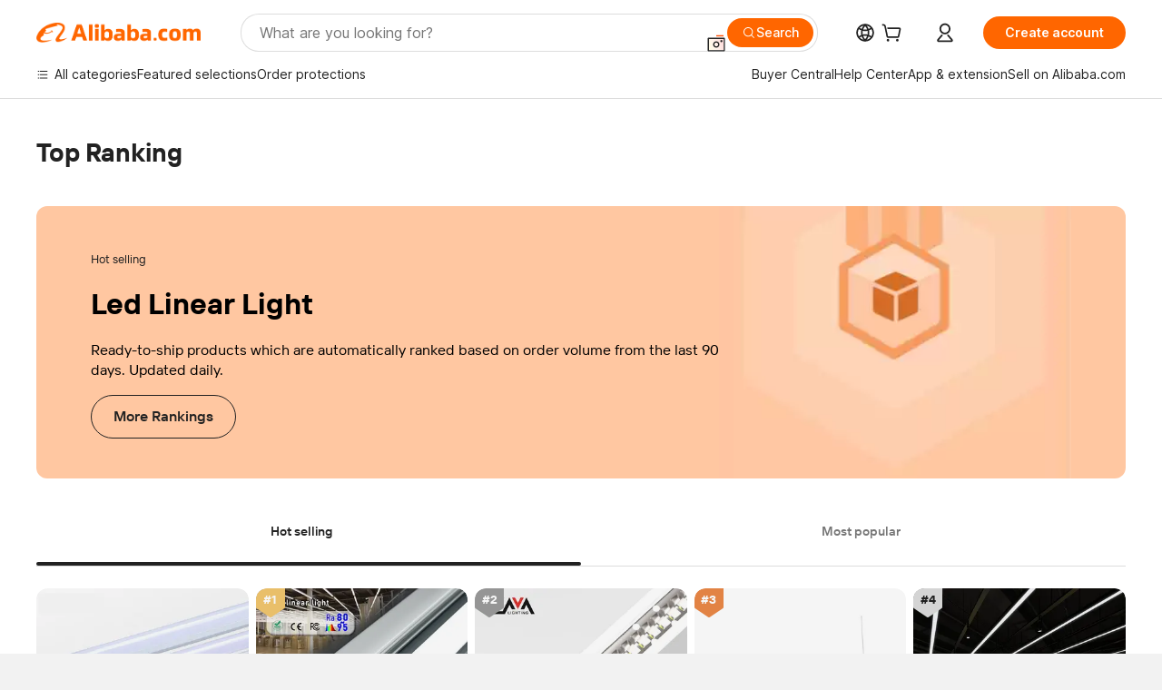

--- FILE ---
content_type: text/html;charset=UTF-8
request_url: https://sale.alibaba.com/p/rank/detail.html?wx_navbar_transparent=true&path=/p/rank/detail.html&ncms_spm=a27aq.rank_detail&cardType=101002747&cardId=10001203751&topOfferIds=1600342035132&templateBusinessCode=&traceLog=detail
body_size: 53826
content:


<!doctype html>
<html dir="ltr" lang="en_US">
 <head>
<link fetchpriority="high" rel="preload" data-product-img-preload="true" href="//s.alicdn.com/@sc04/kf/Hac4668ff3d1749b58c693c71b3d1c36bd.jpg_350x350.jpg" as="image">
  <script> window.__BB_time1 = Date.now(); </script>
  <script>
Object.defineProperty(window, '__GLOBALJS_FLASHER__', {
  value: {},
  writable: false,
  configurable: false
});
Object.defineProperty(__GLOBALJS_FLASHER__, 'assetsVersion', {
  value: '9.9.9',
  writable: false,
  configurable: false
})
</script>
  <meta charset="utf-8">
  <meta name="data-spm" content="a27aq">
  <meta name="viewport" content="viewport-fit=cover">
  <script>
  function solution_isVersionGreaterOrEqual(version1, version2) {
      // 将版本号字符串分割为数字数组
      const v1 = version1.split('.').map(Number);
      const v2 = version2.split('.').map(Number);
      const length = Math.max(v1.length, v2.length);
      for (let i = 0; i < length; i++) {
          const num1 = v1[i] || 0;
          const num2 = v2[i] || 0;
          if (num1 > num2) {
              return true;
          } else if (num1 < num2) {
              return false;
          }
      }
      return true;
  }

  function solution_beforeSend(logData) {
    if (logData && [100, 101, 102, 103].includes(logData.w_fp)) {
      if (window.__itrace_global_white_screen_reported) {
        return false;
      } else {
        const supportLongText = solution_isVersionGreaterOrEqual(window.__itrace.sdkVer, '2.3.27');
        logData.bl1 = supportLongText ? document.getElementById('local-page-info')?.innerText : 'itrace sdk 版本不支持上报长文本';
        window.__itrace_global_white_screen_reported = true;
      }
    }
    return true;
  }

  window.__itrace_conf = {
    beforeSend: solution_beforeSend,
  }
</script>
  <meta name="wpk-bid" content="icbu-shipping-guide">
  <meta name="wpk-rel" content="a27aq.rank_detail">
  <meta name="wpk-root-id" content="ncms-content-root">
  <meta name="wpk-depth" content="4">
  <meta name="wpk-check-time" content="3000">
  <title>榜单承接页</title>
  <meta name="keywords" content="${headExt.keywords}">
  <meta name="description" content="${headExt.description}">
  <meta name="pid" content="3008125">
  <meta name="serverTime" content="1769082379291">
  <meta name="sys" content="ncms">
  <meta name="tplid" content="3008125">
  <meta name="env" content="production">
  <meta name="referrer" content="no-referrer-when-downgrade">
  <link rel="dns-prefetch" href="//s.alicdn.com">
  <link rel="preconnect" href="//s.alicdn.com">
  <link rel="dns-prefetch" href="//insights.alibaba.com">
  <link rel="preconnect" href="//insights.alibaba.com">
  <link rel="shortcut icon" href="https://s.alicdn.com/@icon/favicon-v1.ico" type="image/x-icon">
  <link rel="preload" href="//s.alicdn.com/@img/imgextra/i3/O1CN01DOv2KH1gQL6mEQ25X_!!6000000004136-0-tps-398-308.jpg" as="image">
  <meta property="og:image" content="https://s.alicdn.com/@img/tfs/TB1v02kzoT1gK0jSZFrXXcNCXXa-200-200.png">
  <meta property="og:type" content="website">
  <meta property="og:description" content="Find quality Manufacturers, Suppliers, Exporters, Importers, Buyers, Wholesalers, Products and Trade Leads from our award-winning International Trade Site. Import &amp; Export on alibaba.com">
  <style>
  body,#ncms-content-root{
    min-height: 100vh;
  
    
      background-color:#f2f3f7;
    
      
  
  }
  #ncms-content-root{
    position:relative;
  }
  
  
    .root-skeleton{background:#fff;height:100%;left:0;overflow:hidden;position:fixed;top:0;width:100%;z-index:-1}[dir=rtl] .root-skeleton{left:auto;right:0}.root-skeleton .block{background:#f2f2f2}.root-skeleton .top-banner{height:52vw;width:100vw}.root-skeleton .list{display:flex;flex-wrap:wrap;padding:0 2.13333vw;width:100vw}.root-skeleton .tab-item{height:8vw;margin:1.06667vw;width:29.73333vw}.root-skeleton .item{margin:1.06667vw;width:45.73333vw}.root-skeleton .pic{border-radius:2.13333vw;height:45.73333vw;width:45.73333vw}.root-skeleton .subject{height:4.8vw;margin-top:1.06667vw;width:45.73333vw}.root-skeleton .price{height:4.8vw;margin-top:1.06667vw;width:24vw}body{margin:0;padding:0}.ncms-content-reboot-loading{align-items:center;display:flex;height:100vh;justify-content:center;width:100vw}.ncms-content-reboot-loading img{height:9.6vw;width:9.6vw}
/*# sourceMappingURL=index.css.map */
.source-in-europe{display:flex;gap:32px;padding:0 10px}.source-in-europe .divider{background-color:#ddd;flex-shrink:0;width:1px}.source-in-europe .sie_info{flex-shrink:0;width:520px}.source-in-europe .sie_info .sie_info-logo{display:inline-block!important;height:28px}.source-in-europe .sie_info .sie_info-title{font-size:20px;font-weight:700;line-height:26px;margin-top:24px}.source-in-europe .sie_info .sie_info-description{font-size:14px;line-height:18px;margin-top:8px}.source-in-europe .sie_info .sie_info-sell-list{display:flex;flex-wrap:wrap;gap:16px;justify-content:space-between;margin-top:24px}.source-in-europe .sie_info .sie_info-sell-list-item{align-items:center;border-radius:12px;display:flex;font-size:14px;font-weight:600;gap:12px;line-height:18px;padding:20px 16px;width:calc(50% - 8px)}.source-in-europe .sie_info .sie_info-sell-list-item img{height:28px;width:28px}.source-in-europe .sie_info .sie_info-btn{background-color:#f60;border:none;border-radius:99px;color:#fff!important;cursor:pointer;display:inline-block;font-size:16px;font-weight:600;line-height:22px;margin-bottom:30px;margin-top:24px;min-width:240px;opacity:.9;padding:13px 24px;text-align:center;text-decoration:none}.source-in-europe .sie_info .sie_info-btn:hover{opacity:1}.source-in-europe .sie_cards{display:flex;flex-grow:1}.source-in-europe .sie_cards .sie_cards-product-list{display:flex;flex-grow:1;flex-wrap:wrap;gap:32px 16px;justify-content:space-between;max-height:376px;overflow:hidden}.source-in-europe .sie_cards .sie_cards-product-list.lt-14{justify-content:flex-start}.source-in-europe .sie_cards .sie_cards-product{align-items:center;box-sizing:border-box;color:#222;display:flex;flex-direction:column;height:172px;width:110px}.source-in-europe .sie_cards .sie_cards-product .img{align-items:center;border-radius:88px;display:flex;height:88px;justify-content:center;overflow:hidden;position:relative;width:88px}.source-in-europe .sie_cards .sie_cards-product .img img{height:88px;-o-object-fit:cover;object-fit:cover;width:88px}.source-in-europe .sie_cards .sie_cards-product .img:after{background-color:#0000001a;content:"";height:100%;left:0;position:absolute;top:0;width:100%}[dir=rtl] .source-in-europe .sie_cards .sie_cards-product .img:after{left:auto;right:0}.source-in-europe .sie_cards .sie_cards-product .text{-webkit-box-orient:vertical;-webkit-line-clamp:1;display:-webkit-box;font-size:12px;line-height:16px;overflow:hidden;text-overflow:ellipsis}.source-in-europe .sie_cards .sie_cards-product .sie_cards-product-title{color:#222;margin-top:12px}.source-in-europe .sie_cards .sie_cards-product .sie_cards-product-country-list,.source-in-europe .sie_cards .sie_cards-product .sie_cards-product-sell{color:#767676;margin-top:4px}.source-in-europe .sie_cards .sie_cards-product .sie_cards-product-country-list{display:flex;gap:8px}.source-in-europe .sie_cards .sie_cards-product .sie_cards-product-country-list.one-country{gap:4px}.source-in-europe .sie_cards .sie_cards-product .sie_cards-product-country-list img{height:13px;width:18px}.source-in-europe.source-in-europe-europages .sie_info-btn{background-color:#7faf0d}.source-in-europe.source-in-europe-europages .sie_info-sell-list-item{background-color:#f2f7e7}.source-in-europe.source-in-europe-europages .sie_card{background:#7faf0d0d}[dir=rtl] .source-in-europe.source-in-europe-europages .sie_card{background:#7faf0d100%d}.source-in-europe.source-in-europe-wlw .sie_info-btn{background-color:#0060df}.source-in-europe.source-in-europe-wlw .sie_info-sell-list-item{background-color:#f1f5fc}.source-in-europe.source-in-europe-wlw .sie_card{background:#0060df0d}[dir=rtl] .source-in-europe.source-in-europe-wlw .sie_card{background:#0060df100%d}.tnh-sub-title{color:#222;font-size:20px;font-weight:600;line-height:29px;margin-left:13px;padding-left:12px;position:relative;text-decoration:none;white-space:nowrap}[dir=rtl] .tnh-sub-title{margin-left:0;margin-right:13px;padding-left:0;padding-right:12px}.tnh-sub-title:active{text-decoration:none}.tnh-sub-title:before{background-color:#222;content:"";display:inline-block;height:24px;left:0;position:absolute;top:50%;transform:translateY(-50%);width:1px}[dir=rtl] .tnh-sub-title:before{left:auto;right:0}.popup-content{background:#fff;border:1px solid #d7d7d7;margin:auto;padding:5px;width:50%}[role=tooltip].popup-content{border-radius:5px;box-shadow:0 0 3px #00000029;width:200px}.popup-overlay{background:#00000080}[dir=rtl] .popup-overlay{background:#000000right 80 top 50%}[data-popup=tooltip].popup-overlay{background:transparent}.popup-arrow{stroke-width:2px;stroke:#d7d7d7;stroke-dasharray:30px;stroke-dashoffset:-54px;color:#fff;filter:drop-shadow(0 -3px 3px rgba(0,0,0,.16));inset:0}.tnh-badge{position:relative}.tnh-badge i{background-color:#e52828;border-radius:8px;color:#fff;font-size:12px;font-style:normal;height:16px;left:50%;line-height:16px;padding:0 6px;position:absolute;top:-8px}[dir=rtl] .tnh-badge i{left:auto;right:50%}.tnh-badge-nf i{background-color:#e52828;border-radius:8px;color:#fff;font-size:12px;font-style:normal;height:16px;left:auto;line-height:16px;padding:0 8px;position:relative;top:auto}[dir=rtl] .tnh-badge-nf i{left:auto;right:auto}.tnh-button{background-color:#f60;border-radius:9999px;color:#fff!important;cursor:pointer;display:block;flex-shrink:0;font-size:14px;font-weight:600;height:36px;line-height:36px;outline:none;padding:0 24px;text-align:center}.tnh-button:active{text-decoration:none;transform:scale(.9)}.tnh-button:hover{background-color:#d04a0a}@keyframes circle-360{0%{transform:rotate(0)}to{transform:rotate(1turn)}}.circle-360{animation:circle-360 1s linear infinite;-webkit-animation:circle-360 1s linear infinite}.tnh-loading{align-items:center;display:flex;justify-content:center;width:100%}.tnh-loading .tnh-icon{color:#ddd;font-size:40px}#the-new-header.tnh-fixed{background-color:#fff!important;border-bottom:1px solid #ddd;left:0;position:fixed;top:0}[dir=rtl] #the-new-header.tnh-fixed{left:auto;right:0}.tnh-overlay{height:100vh;left:0;position:fixed;top:0;width:100%}[dir=rtl] .tnh-overlay{left:auto;right:0}.tnh-icon{fill:currentColor;display:inline-block;height:1em;margin-right:6px;overflow:hidden;vertical-align:-.15em;width:1em}[dir=rtl] .tnh-icon{margin-left:6px;margin-right:0}.tnh-hide{display:none}.tnh-more{color:#222!important;text-decoration:underline!important}#the-new-header.tnh-dark{background-color:transparent;color:#fff}#the-new-header.tnh-dark .tnh-sign-in,#the-new-header.tnh-dark a:active,#the-new-header.tnh-dark a:hover,#the-new-header.tnh-dark a:link,#the-new-header.tnh-dark a:visited{color:#fff}#the-new-header.tnh-dark .functional-content a{color:#222}#the-new-header.tnh-dark .tnh-logo{background:url(https://s.alicdn.com/@img/imgextra/i2/O1CN01kNCWs61cTlUC9Pjmu_!!6000000003602-2-tps-418-58.png) no-repeat 0 0}[dir=rtl] #the-new-header.tnh-dark .tnh-logo{background:url(https://s.alicdn.com/@img/imgextra/i2/O1CN01kNCWs61cTlUC9Pjmu_!!6000000003602-2-tps-418-58.png) no-repeat 100% 0}[dir] #the-new-header.tnh-dark .tnh-logo{background-size:209px 29px}#the-new-header.tnh-dark .tnh-new-logo{background:url(https://s.alicdn.com/@img/imgextra/i4/O1CN011ZJg9l24hKaeQlVNh_!!6000000007422-2-tps-1380-165.png) no-repeat 0 0}[dir=rtl] #the-new-header.tnh-dark .tnh-new-logo{background:url(https://s.alicdn.com/@img/imgextra/i4/O1CN011ZJg9l24hKaeQlVNh_!!6000000007422-2-tps-1380-165.png) no-repeat 100% 0}[dir] #the-new-header.tnh-dark .tnh-new-logo{background-size:auto 22px}#the-new-header.tnh-dark .tnh-sub-title{color:#fff}#the-new-header.tnh-dark .tnh-sub-title:before{background-color:#fff;content:"";display:inline-block;height:24px;left:0;position:absolute;top:50%;transform:translateY(-50%);width:1px}[dir=rtl] #the-new-header.tnh-dark .tnh-sub-title:before{left:auto;right:0}#the-new-header.tnh-white,#the-new-header.tnh-white-overlay{background-color:#fff;color:#222}#the-new-header.tnh-white .tnh-sign-in,#the-new-header.tnh-white a:active,#the-new-header.tnh-white a:hover,#the-new-header.tnh-white a:link,#the-new-header.tnh-white a:visited,#the-new-header.tnh-white-overlay .tnh-sign-in,#the-new-header.tnh-white-overlay a:active,#the-new-header.tnh-white-overlay a:hover,#the-new-header.tnh-white-overlay a:link,#the-new-header.tnh-white-overlay a:visited{color:#222}#the-new-header.tnh-white .tnh-logo,#the-new-header.tnh-white-overlay .tnh-logo{background:url(https://s.alicdn.com/@img/imgextra/i2/O1CN0153JdbU26g4bILVOyC_!!6000000007690-2-tps-418-58.png) no-repeat 0 0}[dir=rtl] #the-new-header.tnh-white .tnh-logo,[dir=rtl] #the-new-header.tnh-white-overlay .tnh-logo{background:url(https://s.alicdn.com/@img/imgextra/i2/O1CN0153JdbU26g4bILVOyC_!!6000000007690-2-tps-418-58.png) no-repeat 100% 0}[dir] #the-new-header.tnh-white .tnh-logo,[dir] #the-new-header.tnh-white-overlay .tnh-logo{background-size:209px 29px}#the-new-header.tnh-white .tnh-new-logo,#the-new-header.tnh-white-overlay .tnh-new-logo{background:url(https://s.alicdn.com/@img/imgextra/i1/O1CN01e5zQ2S1cAWz26ivMo_!!6000000003560-2-tps-920-110.png) no-repeat 0 0}[dir=rtl] #the-new-header.tnh-white .tnh-new-logo,[dir=rtl] #the-new-header.tnh-white-overlay .tnh-new-logo{background:url(https://s.alicdn.com/@img/imgextra/i1/O1CN01e5zQ2S1cAWz26ivMo_!!6000000003560-2-tps-920-110.png) no-repeat 100% 0}[dir] #the-new-header.tnh-white .tnh-new-logo,[dir] #the-new-header.tnh-white-overlay .tnh-new-logo{background-size:auto 22px}#the-new-header.tnh-white .tnh-sub-title,#the-new-header.tnh-white-overlay .tnh-sub-title{color:#222}#the-new-header.tnh-white{background-color:#fff!important;border-bottom:1px solid #ddd}#the-new-header.tnh-no-border{border:none}@keyframes color-change-to-fff{0%{background:transparent}to{background:#fff}}#the-new-header.tnh-white-overlay{animation:color-change-to-fff .1s cubic-bezier(.65,0,.35,1);-webkit-animation:color-change-to-fff .1s cubic-bezier(.65,0,.35,1)}.ta-content .ta-card{align-items:center;background-color:#f7f7f7;border-radius:16px;display:flex;height:120px;justify-content:flex-start;margin-bottom:20px;padding:20px;width:49%}.ta-content .ta-card .img{background-size:70px 70px;height:70px;width:70px}.ta-content .ta-card .text{align-items:center;display:flex;font-size:20px;justify-content:space-between;line-height:26px;margin-left:16px;width:calc(100% - 76px)}[dir=rtl] .ta-content .ta-card .text{margin-left:0;margin-right:16px}.ta-content .ta-card .text h3{font-size:14px;font-weight:600;margin-right:8px;max-width:200px;text-align:left}[dir=rtl] .ta-content .ta-card .text h3{margin-left:8px;margin-right:0;text-align:right}.ta-content .ta-card .text .tnh-icon{flex-shrink:0;font-size:24px}.ta-content{display:flex;justify-content:space-between}.ta-content .info{margin:40px 40px 40px 134px;width:50%}[dir=rtl] .ta-content .info{margin:40px 134px 40px 40px}.ta-content .info h3{display:block;font-size:32px;font-weight:600;line-height:40px;margin:20px 0 28px}.ta-content .info .img{height:32px;width:212px}.ta-content .info .tnh-button{color:#fff;display:block;width:180px}.ta-content .cards{display:flex;flex-shrink:0;flex-wrap:wrap;justify-content:space-between;width:716px}.help-center-content{display:flex;gap:40px;justify-content:center}.help-center-content .hc-item{align-items:center;border:1px solid #ddd;display:flex;flex-direction:column;font-size:14px;height:144px;justify-content:center;width:280px}.help-center-content .hc-item .tnh-icon{font-size:40px;line-height:40px;margin-bottom:14px}.help-center-content .help-center-links{border-left:1px solid #ddd;margin-left:40px;min-width:250px;padding-left:40px}[dir=rtl] .help-center-content .help-center-links{border-left:none;border-right:1px solid #ddd;margin-left:0;margin-right:40px;padding-left:0;padding-right:40px}.help-center-content .help-center-links a{color:#222;display:block;font-size:14px;outline:none;padding:12px 14px;text-decoration:none}.help-center-content .help-center-links a:hover{text-decoration:underline!important}.get-the-app-content{display:flex;justify-content:center}.get-the-app-content .info{font-size:14px;margin-right:40px;width:400px}[dir=rtl] .get-the-app-content .info{margin-left:40px;margin-right:0}.get-the-app-content .info .title{font-size:20px;font-weight:700}.get-the-app-content .info .content{margin:16px 0}.get-the-app-content .info a{text-decoration:underline!important}.get-the-app-content .download{display:flex}.get-the-app-content .download .store{display:flex;flex-direction:column;margin-right:40px}[dir=rtl] .get-the-app-content .download .store{margin-left:40px;margin-right:0}.get-the-app-content .download .store a{margin-bottom:20px}.get-the-app-content .download .store a img{height:44px}.get-the-app-content .download .qr img{height:120px}.featured-content{display:flex;gap:40px;justify-content:center}.featured-content .card-links{border-left:1px solid #ddd;margin-left:40px;min-width:250px;padding-left:40px}[dir=rtl] .featured-content .card-links{border-left:none;border-right:1px solid #ddd;margin-left:0;margin-right:40px;padding-left:0;padding-right:40px}.featured-content .card-links a{display:block;font-size:14px;outline:none;padding:14px;text-decoration:none}.featured-content .card-links a:hover{text-decoration:underline!important}.featured-content .featured-item{align-items:center;border:1px solid #ddd;color:#222;display:flex;flex-direction:column;font-size:14px;height:144px;justify-content:center;width:280px}.featured-content .featured-item .tnh-icon{font-size:40px;line-height:40px;margin-bottom:14px}.buyer-central-content{display:flex;font-size:14px;gap:30px;justify-content:space-between;margin:auto 20px}.buyer-central-content .bcc-item{width:20%}.buyer-central-content .bcc-item .bcc-item-child,.buyer-central-content .bcc-item .bcc-item-title{margin-bottom:18px}.buyer-central-content .bcc-item .bcc-item-title{font-weight:600}.buyer-central-content .bcc-item .bcc-item-child a:hover{text-decoration:underline!important}.become-supplier-content{display:flex;gap:40px;justify-content:center}.become-supplier-content a{align-items:center;border:1px solid #ddd;display:flex;flex-direction:column;font-size:14px;height:144px;justify-content:center;padding:0 20px;width:280px}.become-supplier-content a .tnh-icon{font-size:40px;line-height:40px;margin-bottom:14px}.become-supplier-content a .become-supplier-content-desc{height:44px;text-align:center}@keyframes sub-header-title-hover{0%{transform:scaleX(.4);-webkit-transform:scaleX(.4)}to{transform:scaleX(1);-webkit-transform:scaleX(1)}}.sub-header{font-size:14px;max-width:1580px;overflow:hidden}.sub-header,.sub-header .sub-header-top{height:36px;margin:0 auto;min-width:1200px}.sub-header .sub-header-top{background-color:transparent;bottom:0;max-width:1600px;position:absolute;width:100%;z-index:2}.sub-header .sub-header-default{display:flex;height:40px;justify-content:space-between;padding:0 40px;width:100%}.sub-header .sub-header-default .s-main,.sub-header .sub-header-default .s-sub{align-items:center;display:flex;justify-content:space-between}.sub-header .sub-header-default .s-main .sh-current-item .animated-tab-content,.sub-header .sub-header-default .s-sub .sh-current-item .animated-tab-content{opacity:1;top:108px;visibility:visible}.sub-header .sub-header-default .s-main .sh-current-item .animated-tab-content img,.sub-header .sub-header-default .s-sub .sh-current-item .animated-tab-content img{display:inline}.sub-header .sub-header-default .s-main .sh-current-item .animated-tab-content .item-img,.sub-header .sub-header-default .s-sub .sh-current-item .animated-tab-content .item-img{display:block}.sub-header .sub-header-default .s-main .sh-current-item .tab-title:after,.sub-header .sub-header-default .s-sub .sh-current-item .tab-title:after{animation:sub-header-title-hover .3s cubic-bezier(.6,0,.4,1) both;-webkit-animation:sub-header-title-hover .3s cubic-bezier(.6,0,.4,1) both;border-bottom:2px solid #222!important;bottom:1px;content:" ";display:block;height:2px;position:absolute;width:100%}.sub-header .sub-header-default .s-main .sh-current-item .tab-title-click:hover,.sub-header .sub-header-default .s-sub .sh-current-item .tab-title-click:hover{text-decoration:underline}.sub-header .sub-header-default .s-main .sh-current-item .tab-title-click:after,.sub-header .sub-header-default .s-sub .sh-current-item .tab-title-click:after{display:none}.sub-header .sub-header-default .s-main>div,.sub-header .sub-header-default .s-sub>div{align-items:center;cursor:pointer;display:flex;margin-top:-2px;padding-right:28px}[dir=rtl] .sub-header .sub-header-default .s-main>div,[dir=rtl] .sub-header .sub-header-default .s-sub>div{padding-left:28px;padding-right:0}.sub-header .sub-header-default .s-main>div:last-child,.sub-header .sub-header-default .s-sub>div:last-child{padding-right:0}[dir=rtl] .sub-header .sub-header-default .s-main>div:last-child,[dir=rtl] .sub-header .sub-header-default .s-sub>div:last-child{padding-left:0;padding-right:0}.sub-header .sub-header-default .s-main>div:last-child.sh-current-item:after,.sub-header .sub-header-default .s-sub>div:last-child.sh-current-item:after{width:100%}.sub-header .sub-header-default .s-main>div .tab-title,.sub-header .sub-header-default .s-sub>div .tab-title{height:36px;position:relative}.sub-header .sub-header-default .s-main>div .animated-tab-content,.sub-header .sub-header-default .s-sub>div .animated-tab-content{background-color:#fff;border-top:1px solid #ddd;left:0;opacity:0;overflow:hidden;position:absolute;top:108px;visibility:hidden;width:100%}[dir=rtl] .sub-header .sub-header-default .s-main>div .animated-tab-content,[dir=rtl] .sub-header .sub-header-default .s-sub>div .animated-tab-content{left:auto;right:0}.sub-header .sub-header-default .s-main>div .animated-tab-content .item-img,.sub-header .sub-header-default .s-main>div .animated-tab-content img,.sub-header .sub-header-default .s-sub>div .animated-tab-content .item-img,.sub-header .sub-header-default .s-sub>div .animated-tab-content img{display:none}.sub-header .sub-header-default .s-main>div .tab-content,.sub-header .sub-header-default .s-sub>div .tab-content{display:flex;justify-content:flex-start;max-height:calc(100vh - 220px);min-width:1200px;width:100%}.sub-header .sub-header-default .s-main>div .tab-content .animated-tab-content-children,.sub-header .sub-header-default .s-sub>div .tab-content .animated-tab-content-children{margin:40px auto;max-width:1600px;min-width:1200px;opacity:0;padding:0 40px;width:100%}.sub-header .sub-header-default .s-main>div .tab-content .animated-tab-content-children-no-animation,.sub-header .sub-header-default .s-sub>div .tab-content .animated-tab-content-children-no-animation{opacity:1}.sub-header .sub-header-props{height:36px}.sub-header .sub-header-props-hide{height:0;padding:0 40px;position:relative}.sub-header .rounded{border-radius:8px}.tnh-logo{background:url(https://s.alicdn.com/@img/imgextra/i2/O1CN0153JdbU26g4bILVOyC_!!6000000007690-2-tps-418-58.png) no-repeat 0 0;cursor:pointer;display:flex;flex-shrink:0;height:29px;width:209px;z-index:9999}[dir=rtl] .tnh-logo{background:url(https://s.alicdn.com/@img/imgextra/i2/O1CN0153JdbU26g4bILVOyC_!!6000000007690-2-tps-418-58.png) no-repeat 100% 0}[dir] .tnh-logo{background-size:209px 29px}.tnh-new-logo{background:url(https://s.alicdn.com/@img/imgextra/i1/O1CN01e5zQ2S1cAWz26ivMo_!!6000000003560-2-tps-920-110.png) no-repeat 0 0;height:22px;width:185px}[dir=rtl] .tnh-new-logo{background:url(https://s.alicdn.com/@img/imgextra/i1/O1CN01e5zQ2S1cAWz26ivMo_!!6000000003560-2-tps-920-110.png) no-repeat 100% 0}[dir] .tnh-new-logo{background-size:185px 22px}#popup-root .functional-content{background-color:#fff;border-radius:12px;box-shadow:0 6px 12px 4px #00000014;-webkit-box-shadow:0 6px 12px 4px rgba(0,0,0,.08);max-height:calc(100vh - 40px);padding:20px;width:360px}#popup-root .functional-content a{outline:none}#popup-root .functional-content a:active,#popup-root .functional-content a:hover,#popup-root .functional-content a:link,#popup-root .functional-content a:visited{color:#222;text-decoration:none}#popup-root .functional-content ul{list-style:none;padding:0}#popup-root .functional-content h3{color:#222;font-size:14px;font-weight:600;line-height:18px}#popup-root .functional-content .css-jrh21l-control{border-color:#ccc;box-shadow:none;outline:none!important}#popup-root .functional-content .css-jrh21l-control .css-15lsz6c-indicatorContainer{color:#ccc}#popup-root .functional-content .thirdpart-login{display:flex;justify-content:space-between;margin:0 auto 20px;width:245px}#popup-root .functional-content .thirdpart-login a{border-radius:8px}#popup-root .functional-content .login-with{text-align:center;width:100%}#popup-root .functional-content .login-tips{font-size:12px}#popup-root .functional-content .login-tips a{color:#767676!important;outline:none;text-decoration:underline!important}#popup-root .functional-content .tnh-button{color:#fff;outline:none!important}#popup-root .functional-content .login-links>div{border-top:1px solid #ddd}#popup-root .functional-content .login-links>div ul{list-style:none;margin:8px 0}#popup-root .functional-content .login-links>div a{align-items:center;color:#222;display:flex;font-size:14px;min-height:40px;text-decoration:none}#popup-root .functional-content .login-links>div a:hover{background-color:#f4f4f4;font-weight:600;margin:0 -20px;padding:0 20px}.tnh-languages{display:flex;position:relative}.tnh-languages .current{align-items:center;display:flex}.tnh-languages .current>div{margin-right:4px}[dir=rtl] .tnh-languages .current>div{margin-left:4px;margin-right:0}.tnh-languages .current .tnh-icon{font-size:24px}.tnh-languages .current .tnh-icon:last-child{margin-right:0}[dir=rtl] .tnh-languages .current .tnh-icon:last-child{margin-left:0;margin-right:0}.tnh-languages-overlay{font-size:14px}.tnh-languages-overlay .tnh-l-o-title{font-size:14px;font-weight:600;line-height:18px;margin-bottom:8px}.tnh-languages-overlay .tnh-l-o-select{margin:8px 0 16px;width:100%}.tnh-languages-overlay .select-item{background-color:#fff4ed}.tnh-languages-overlay .tnh-l-o-control{display:flex;justify-content:center}.tnh-languages-overlay .tnh-l-o-control .tnh-button{width:100%}.tnh-cart-content{max-height:600px;overflow-y:scroll}.tnh-cart-content .tnh-cart-item h3{overflow:hidden;text-overflow:ellipsis;white-space:nowrap}.tnh-cart-content .tnh-cart-item h3 a:hover{text-decoration:underline!important}.cart-popup-content{padding:0!important}.cart-popup-content .cart-logged-popup-arrow{transform:translate(-20px)}[dir=rtl] .cart-popup-content .cart-logged-popup-arrow{transform:translate(20px)}.tnh-ma-content .tnh-ma-content-title{align-items:center;display:flex;margin-bottom:20px}.tnh-ma-content .tnh-ma-content-title h3{margin:0 12px 0 0;overflow:hidden;text-overflow:ellipsis;white-space:nowrap}[dir=rtl] .tnh-ma-content .tnh-ma-content-title h3{margin:0 0 0 12px}.tnh-ma-content .tnh-ma-content-title img{height:16px}.ma-portrait-waiting{margin-left:12px}[dir=rtl] .ma-portrait-waiting{margin-left:0;margin-right:12px}.tnh-message-content .tnh-messages-buyer .tnh-messages-list{display:flex;flex-direction:column}.tnh-message-content .tnh-messages-buyer .tnh-messages-list .tnh-message-unread-item{align-items:center;color:#222;display:flex;justify-content:space-between;padding:16px 0}.tnh-message-content .tnh-messages-buyer .tnh-messages-list .tnh-message-unread-item:last-child{margin-bottom:20px}.tnh-message-content .tnh-messages-buyer .tnh-messages-list .tnh-message-unread-item .img{border:1px solid #ddd;border-radius:100%;height:48px;margin-right:12px;overflow:hidden;width:48px}[dir=rtl] .tnh-message-content .tnh-messages-buyer .tnh-messages-list .tnh-message-unread-item .img{margin-left:12px;margin-right:0}.tnh-message-content .tnh-messages-buyer .tnh-messages-list .tnh-message-unread-item .img img{height:48px;-o-object-fit:cover;object-fit:cover;width:48px}.tnh-message-content .tnh-messages-buyer .tnh-messages-list .tnh-message-unread-item .user-info{display:flex;flex-direction:column}.tnh-message-content .tnh-messages-buyer .tnh-messages-list .tnh-message-unread-item .user-info strong{font-size:14px;font-weight:600;margin-bottom:6px}.tnh-message-content .tnh-messages-buyer .tnh-messages-list .tnh-message-unread-item .user-info span{font-size:12px;margin-right:12px;overflow:hidden;text-overflow:ellipsis;white-space:nowrap;width:220px}[dir=rtl] .tnh-message-content .tnh-messages-buyer .tnh-messages-list .tnh-message-unread-item .user-info span{margin-left:12px;margin-right:0}.tnh-message-content .tnh-messages-unread-content{font-size:14px;margin:20px 0;text-align:center}.tnh-message-content .tnh-messages-unread-hascookie{display:flex;flex-direction:column;font-size:14px;margin:20px 0 16px;text-align:center}.tnh-message-content .tnh-messages-unread-hascookie strong{margin-bottom:20px}.tnh-message-content .tnh-messages-nodata .tnh-messages-nodata-info{display:flex;flex-direction:column;text-align:center}.tnh-message-content .tnh-messages-nodata .tnh-messages-nodata-info .img{background:url(https://s.alicdn.com/@img/imgextra/i4/O1CN01lnw1WK1bGeXDIoBnB_!!6000000003438-2-tps-399-303.png) no-repeat 50%;background-size:133px 101px;height:101px;margin-bottom:20px;margin-top:40px;width:100%}.tnh-message-content .tnh-messages-nodata .tnh-messages-nodata-info span{margin-bottom:40px}.tnh-order-content .tnh-order-buyer,.tnh-order-content .tnh-order-seller{display:flex;flex-direction:column;font-size:14px;margin-bottom:20px}.tnh-order-content .tnh-order-buyer h3,.tnh-order-content .tnh-order-seller h3{font-size:14px;line-height:18px;margin-bottom:16px}.tnh-order-content .tnh-order-buyer a,.tnh-order-content .tnh-order-seller a{color:#222!important;padding:11px 0}.tnh-order-content .tnh-order-buyer a:hover,.tnh-order-content .tnh-order-seller a:hover{text-decoration:underline!important}.tnh-order-content .tnh-order-buyer a span,.tnh-order-content .tnh-order-seller a span{margin-right:4px}[dir=rtl] .tnh-order-content .tnh-order-buyer a span,[dir=rtl] .tnh-order-content .tnh-order-seller a span{margin-left:4px;margin-right:0}.tnh-order-content .tnh-order-seller,.tnh-order-content .tnh-order-ta{border-top:1px solid #ddd;padding-top:20px}.tnh-order-content .tnh-order-seller:first-child,.tnh-order-content .tnh-order-ta:first-child{border-top:0;padding-top:0}.tnh-order-content .tnh-order-ta .img{margin-bottom:12px}.tnh-order-content .tnh-order-ta .img img{height:28px;-o-object-fit:cover;object-fit:cover;width:186px}.tnh-order-content .tnh-order-ta .ta-info{font-size:14px;line-height:18px;margin-bottom:16px}.tnh-order-content .tnh-order-ta .ta-info a{margin-left:4px;text-decoration:underline!important}[dir=rtl] .tnh-order-content .tnh-order-ta .ta-info a{margin-left:0;margin-right:4px}.tnh-order-content .tnh-order-nodata .ta-info .ta-logo{margin:24px 0 16px}.tnh-order-content .tnh-order-nodata .ta-info .ta-logo img{height:28px}.tnh-order-content .tnh-order-nodata .ta-info h3{font-size:20px;margin-bottom:24px}.tnh-order-content .tnh-order-nodata .ta-card{align-items:center;color:#222;display:flex;justify-content:flex-start;margin-bottom:20px}.tnh-order-content .tnh-order-nodata .ta-card:hover{text-decoration:underline!important}.tnh-order-content .tnh-order-nodata .ta-card .img{background-size:36px 36px!important;height:36px;margin-right:8px;width:36px}[dir=rtl] .tnh-order-content .tnh-order-nodata .ta-card .img{margin-left:8px;margin-right:0}.tnh-order-content .tnh-order-nodata .ta-card .text{align-items:center;display:flex;justify-content:space-between}.tnh-order-content .tnh-order-nodata .ta-card .text h3{font-size:14px;font-weight:600;margin:0}.tnh-order-content .tnh-order-nodata .ta-card .text .tnh-icon{display:none}.tnh-order-content .tnh-order-nodata .tnh-more{display:block;margin-bottom:24px}.tnh-login{align-items:center;display:flex;flex-grow:2;flex-shrink:1;justify-content:space-between}.tnh-login .tnh-sign-in,.tnh-login .tnh-sign-up{flex-grow:1}.tnh-login .tnh-sign-in{align-items:center;color:#222;display:flex;justify-content:center;margin-right:28px}[dir=rtl] .tnh-login .tnh-sign-in{margin-left:28px;margin-right:0}.tnh-login .tnh-sign-in:hover{text-decoration:underline!important}.tnh-login .tnh-sign-up{color:#fff;min-width:120px}.tnh-login .tnh-icon{font-size:24px}.tnh-loggedin{align-items:center;display:flex;gap:28px}.tnh-loggedin .tnh-icon{font-size:24px;margin-right:0}[dir=rtl] .tnh-loggedin .tnh-icon{margin-left:0;margin-right:0}.tnh-loggedin .user-portrait{border-radius:36px;height:36px;width:36px}.sign-in-content{margin:-20px;max-height:calc(100vh - 20px);overflow-y:scroll;padding:20px}.ma-content{border-radius:12px 5px 12px 12px!important}[dir=rtl] .ma-content{border-radius:5px 12px 12px 12px!important}.tnh-ship-to{display:flex;justify-content:center;position:relative}.tnh-ship-to .ship-to-tips{background:#fff;border-radius:16px 0 16px 16px;box-shadow:0 4px 12px #0003;padding:20px;position:absolute;right:50%;top:60px;width:360px;z-index:9999}[dir=rtl] .tnh-ship-to .ship-to-tips{border-radius:0 16px 16px 16px;left:50%;right:auto}.tnh-ship-to .ship-to-tips:before{border-bottom:20px solid #fff;border-left:20px solid transparent;content:"";height:0;position:absolute;right:0;top:-19px;width:0}[dir=rtl] .tnh-ship-to .ship-to-tips:before{border-left:none;border-right:20px solid transparent;left:0;right:auto}.tnh-ship-to .ship-to-tips:after{background-color:transparent;box-shadow:0 4px 14px 3px #0003;content:"";height:5px;position:absolute;right:0;top:-20px;transform:translateY(3px);width:1px;z-index:-1}[dir=rtl] .tnh-ship-to .ship-to-tips:after{left:0;right:auto}.tnh-ship-to .ship-to-tips .ship-to-tips-container{display:flex;flex-direction:column}.tnh-ship-to .ship-to-tips .ship-to-tips-container .ship-to-tips-title-container{display:flex;justify-content:space-between}.tnh-ship-to .ship-to-tips .ship-to-tips-container .ship-to-tips-title-container>img{height:24px;width:24px}.tnh-ship-to .ship-to-tips .ship-to-tips-container .ship-to-tips-title-container .ship-to-tips-title{color:#000;font-size:16px;font-weight:700;line-height:22px}.tnh-ship-to .ship-to-tips .ship-to-tips-container .ship-to-tips-desc{color:#000;font-size:14px;font-weight:400;line-height:20px}.tnh-ship-to .tnh-current-country{display:flex;flex-direction:column}.tnh-ship-to .tnh-current-country .deliver-span{font-size:12px;font-weight:400;line-height:16px}.tnh-ship-to .tnh-country-flag{align-items:center;display:flex;min-width:23px}.tnh-ship-to .tnh-country-flag img{height:14px;margin-right:4px}[dir=rtl] .tnh-ship-to .tnh-country-flag img{margin-left:4px;margin-right:0}.tnh-ship-to .tnh-country-flag>span{font-size:14px;font-weight:600}.tnh-ship-to-content{padding:0!important;width:382px!important}.tnh-ship-to-content .crated-header-ship-to{border-radius:12px}.tnh-smart-assistant{display:flex}.tnh-smart-assistant>img{height:36px}.tnh-no-scenes{background-color:#00000080;color:#fff;font-size:30px;height:108px;left:0;line-height:108px;position:absolute;text-align:center;top:0;width:100%;z-index:9999}[dir=rtl] .tnh-no-scenes{left:auto;right:0}body{line-height:inherit;margin:0}.the-new-header-wrapper{min-height:109px}.the-new-header{font-family:Inter,SF Pro Text,Roboto,Helvetica Neue,Helvetica,Tahoma,Arial,PingFang SC,Microsoft YaHei;font-size:14px;line-height:18px;position:relative;width:100%}.the-new-header *,.the-new-header :after,.the-new-header :before{box-sizing:border-box}.the-new-header li,.the-new-header ul{list-style:none;margin:0;padding:0}.the-new-header a{text-decoration:inherit}.the-new-header .header-content{font-size:14px;margin:0 auto;max-width:1580px;min-width:1200px;padding:0 40px}.the-new-header .header-content .tnh-main{align-items:center;display:flex;height:72px;justify-content:space-between}.the-new-header .header-content .tnh-main .tnh-logo-content{display:flex}.the-new-header .header-content .tnh-main .tnh-searchbar{flex-grow:1;flex-shrink:1;margin:0 40px}.the-new-header .header-content .tnh-main .functional{align-items:center;display:flex;flex-shrink:0;gap:28px}.the-new-header .header-content .tnh-main .functional>div{cursor:pointer}@media (max-width:1440){.the-new-header .header-content .main .tnh-searchbar{margin:0 28px!important}}@media (max-width:1280px){.hide-item{display:none}.the-new-header .header-content .main .tnh-searchbar{margin:0 24px!important}.tnh-languages{width:auto!important}.sub-header .s-main>div:last-child,.sub-header .s-sub>div:last-child{padding-right:0!important}[dir=rtl] .sub-header .s-main>div:last-child,[dir=rtl] .sub-header .s-sub>div:last-child{padding-left:0!important;padding-right:0!important}.functional .tnh-login .tnh-sign-in{margin-right:24px!important}[dir=rtl] .functional .tnh-login .tnh-sign-in{margin-left:24px!important;margin-right:0!important}.tnh-languages{min-width:30px}}.tnh-popup-root .functional-content{color:#222;top:60px!important}@media (max-height:550px){.ship-to-content,.tnh-languages-overlay{max-height:calc(100vh - 180px)!important;overflow-y:scroll!important}}.cratedx-doc-playground-preview{left:0;padding:0;position:fixed;top:0}[dir=rtl] .cratedx-doc-playground-preview{left:auto;right:0}@import url(https://s.alicdn.com/@g/code/npm/@alife/sc-common-style/1.0.1/index.css);
/*# sourceMappingURL=index.css.map */
.hugo3-common-style-mobile,.hugo3-f,.hugo3-font{color:#222;font-weight:400;font-size:3.46667vw;line-height:4.8vw}.hugo3-fz-default{font-size:3.46667vw;line-height:4.8vw}.hugo3-fz-large{font-size:4.8vw;line-height:6.66667vw}.hugo3-fz-medium{font-size:4.26667vw;line-height:5.86667vw}.hugo3-fz-small{font-size:2.93333vw;line-height:4vw}.hugo3-fc-default{color:#222}.hugo3-fc-high{color:#d04a0a}.hugo3-fc-medium{color:#666}.hugo3-fc-light{color:#767676}.hugo3-fw-default{font-weight:400}.hugo3-fw-bold,.hugo3-fw-heavy{font-weight:700}.hugo3-util-ellipsis{display:-webkit-box;overflow:hidden;text-overflow:ellipsis;-webkit-box-orient:vertical;-webkit-line-clamp:1}.hugo3-util-ellipsis.line-2{-webkit-line-clamp:2}.hugo3-util-ellipsis.line-3{-webkit-line-clamp:3}.hugo3-common-style-pc,.hugo3-common-style-pc .hugo3-f,.hugo3-common-style-pc .hugo3-font{color:#222;font-weight:400;font-size:14px;line-height:20px}.hugo3-common-style-pc .hugo3-fz-small{font-size:12px;line-height:16px}.hugo3-common-style-pc .hugo3-fz-default{font-size:14px;line-height:20px}.hugo3-common-style-pc .hugo3-fz-medium{font-size:16px;line-height:22px}.hugo3-common-style-pc .hugo3-fz-large{font-size:20px;line-height:28px}
.hugo-dotelement,a.hugo-dotelement{color:inherit;text-decoration:none}
/*# sourceMappingURL=index.css.map */
.hugo4-floor-title .main-wrapper{align-items:flex-start;display:flex;flex-direction:row;justify-content:space-between}.hugo4-floor-title .right-wrapper{align-items:center;display:flex;flex-direction:row;flex-shrink:0;justify-content:flex-end}.hugo4-floor-title.card{box-sizing:border-box;width:100%}.hugo4-mobile-floor-title{padding:3.2vw}.hugo4-mobile-floor-title.card{padding:4.26667vw}.hugo4-mobile-floor-title.card .right-wrapper{height:5.86667vw}.hugo4-mobile-floor-title .left-wrapper .sub-title{margin-top:.53333vw}.hugo4-mobile-floor-title .right-wrapper{height:5.33333vw;margin-left:1.06667vw;width:5.33333vw}[dir=rtl] .hugo4-mobile-floor-title .right-wrapper{margin-left:0;margin-right:1.06667vw}.hugo4-mobile-floor-title .right-wrapper .more-icon{display:block;height:100%;width:100%}.hugo4-pc-floor-title{margin:0 auto;padding:20px 0;width:1200px}.hugo4-pc-floor-title.page{padding:40px 0}.hugo4-pc-floor-title.page .title{font-size:28px;line-height:38px}.hugo4-pc-floor-title.card{padding:20px 20px 16px}.hugo4-pc-floor-title .sub-title{margin-top:8px}.hugo4-pc-floor-title .right-wrapper{height:28px;margin-left:12px}[dir=rtl] .hugo4-pc-floor-title .right-wrapper{margin-left:0;margin-right:12px}.hugo4-pc-floor-title .right-wrapper .more-text{margin-right:8px}[dir=rtl] .hugo4-pc-floor-title .right-wrapper .more-text{margin-left:8px;margin-right:0}.hugo4-pc-floor-title .right-wrapper .more-icon{height:15px;width:15px}[dir=rtl] .hugo4-floor-title .right-wrapper .more-icon{transform:rotate(180deg)}
/*# sourceMappingURL=index.cjs.es5.production.css.map */
.hugo4-pc-navi-flex-container{background-color:#fff;margin:0 auto;overflow:hidden;width:var(--container-width)}.hugo4-pc-navi-flex-container .arrow{cursor:pointer;display:none;height:100%;position:absolute;top:0;transition:all .3s;width:56px}.hugo4-pc-navi-flex-container .arrow img{height:16px;width:16px}.hugo4-pc-navi-flex-container .arrow.show{display:flex}.hugo4-pc-navi-flex-container .arrow.show .img-wrapper{align-items:center;background-color:#fff;display:flex;height:100%;justify-content:space-around;position:relative;width:100%;z-index:1}.hugo4-pc-navi-flex-container .arrow.show .blur-wrapper{height:100%;position:absolute;top:0;width:20px;z-index:0}.hugo4-pc-navi-flex-container .arrow.show .blur{background:linear-gradient(270deg,#000 -5%,#fff -4.99%,hsla(0,0%,100%,0));height:100%;width:100%}[dir=rtl] .hugo4-pc-navi-flex-container .arrow.show .blur{background:linear-gradient(-270deg,#000 -5%,#fff -4.99%,hsla(0,0%,100%,0))}.hugo4-pc-navi-flex-container .arrow.show .arrow-right{background-image:url(https://s.alicdn.com/@img/imgextra/i3/O1CN01WhgzO21dIbM5wIcZT_!!6000000003713-55-tps-32-32.svg);background-position:50%;background-repeat:no-repeat;border:1px solid #ddd;border-radius:100%;height:48px;width:48px}.hugo4-pc-navi-flex-container .arrow.show .arrow-right.rotated{transform:rotate(180deg)}[dir=rtl] .hugo4-pc-navi-flex-container .arrow.show .arrow-right.rotated{transform:rotate(-180deg)}.hugo4-pc-navi-flex-container .arrow.pre{left:0}[dir=rtl] .hugo4-pc-navi-flex-container .arrow.pre{left:auto;right:0}.hugo4-pc-navi-flex-container .arrow.pre .blur-wrapper{right:-20px;transform:rotate(180deg)}[dir=rtl] .hugo4-pc-navi-flex-container .arrow.pre .blur-wrapper{left:-20px;right:auto;transform:rotate(-180deg)}.hugo4-pc-navi-flex-container .arrow.next{right:0}[dir=rtl] .hugo4-pc-navi-flex-container .arrow.next{left:0;right:auto}.hugo4-pc-navi-flex-container .arrow.next .blur-wrapper{left:-20px}[dir=rtl] .hugo4-pc-navi-flex-container .arrow.next .blur-wrapper{left:auto;right:-20px}.hugo4-pc-navi-flex-container .tab-wrapper{overflow:visible;position:relative;width:var(--container-width)}.hugo4-pc-navi-flex-container .tab-wrapper .tab-inner-wrapper{align-items:center;background:#fff;display:flex;transition:all .3s}.hugo4-pc-navi-flex-container .tab-wrapper .tab-inner-wrapper.pic-text-horizontal,.hugo4-pc-navi-flex-container .tab-wrapper .tab-inner-wrapper.text{min-height:76px;width:var(--container-width)}.hugo4-pc-navi-flex-container .tab-wrapper .tab-inner-wrapper.pic-text-horizontal .tab-item,.hugo4-pc-navi-flex-container .tab-wrapper .tab-inner-wrapper.text .tab-item{padding:16px}.hugo4-pc-navi-flex-container .tab-wrapper .tab-inner-wrapper.pic-text-vertical{padding:0 10px;width:1180px}.hugo4-pc-navi-flex-container .tab-wrapper .tab-inner-wrapper.pic-text-vertical .tab-item{display:flex;flex-direction:column;justify-content:center;padding:16px;width:150px}.hugo4-pc-navi-flex-container .tab-wrapper .tab-inner-wrapper.pic-text-vertical .tab-item .img-wrapper{margin-bottom:4px}.hugo4-pc-navi-flex-container .tab-wrapper .tab-inner-wrapper .tab-item{align-items:center;box-sizing:border-box;color:#767676;cursor:pointer;display:flex;font-weight:600;height:100%;max-width:400px;position:relative}.hugo4-pc-navi-flex-container .tab-wrapper .tab-inner-wrapper .tab-item:first-child{padding-left:0}[dir=rtl] .hugo4-pc-navi-flex-container .tab-wrapper .tab-inner-wrapper .tab-item:first-child{padding-left:0;padding-right:0}.hugo4-pc-navi-flex-container .tab-wrapper .tab-inner-wrapper .tab-item:last-child{padding-right:0}[dir=rtl] .hugo4-pc-navi-flex-container .tab-wrapper .tab-inner-wrapper .tab-item:last-child{padding-left:0;padding-right:0}.hugo4-pc-navi-flex-container .tab-wrapper .tab-inner-wrapper .tab-item.tab-item-active .img-wrapper{border-color:#222}.hugo4-pc-navi-flex-container .tab-wrapper .tab-inner-wrapper .tab-item .text{text-align:center}.hugo4-pc-navi-flex-container .tab-wrapper .tab-inner-wrapper .tab-item-image{align-items:center;display:flex;flex-shrink:0;justify-content:center;overflow:hidden;position:relative}.hugo4-pc-navi-flex-container .tab-wrapper .tab-inner-wrapper .tab-item-image .poster-mask{background:rgba(0,0,0,.04);height:100%;left:0;position:absolute;top:0;width:100%}[dir=rtl] .hugo4-pc-navi-flex-container .tab-wrapper .tab-inner-wrapper .tab-item-image .poster-mask{left:auto;right:0}.hugo4-pc-navi-flex-container .tab-wrapper .tab-inner-wrapper .img-wrapper{border:2px solid #fff;border-radius:30px;height:56px;width:56px}.hugo4-pc-navi-flex-container .tab-wrapper .tab-inner-wrapper img{max-height:56px;max-width:56px}.hugo4-pc-navi-flex-container .tab-wrapper .tab-inner-wrapper.pic-text-horizontal .tab-item{display:flex;flex-direction:row;justify-content:flex-start}.hugo4-pc-navi-flex-container .tab-wrapper .tab-inner-wrapper.pic-text-horizontal .tab-item .img-wrapper{border-radius:25px;height:46px;margin-right:4px;width:46px}[dir=rtl] .hugo4-pc-navi-flex-container .tab-wrapper .tab-inner-wrapper.pic-text-horizontal .tab-item .img-wrapper{margin-left:4px;margin-right:0}.hugo4-pc-navi-flex-container .tab-wrapper .tab-inner-wrapper.pic-text-horizontal .tab-item img{max-height:46px;max-width:46px}.hugo4-pc-navi-flex-container .tab-wrapper .tab-inner-wrapper.pic-text-horizontal .tab-item .text{text-align:left}[dir=rtl] .hugo4-pc-navi-flex-container .tab-wrapper .tab-inner-wrapper.pic-text-horizontal .tab-item .text{text-align:right}.hugo4-pc-navi-flex-container .tab-wrapper.level-1{border-bottom:1px solid #ddd}.hugo4-pc-navi-flex-container .tab-wrapper.level-1 .tab-inner-wrapper.text .tab-item{justify-content:center;min-width:100px}.hugo4-pc-navi-flex-container .tab-wrapper.level-1 .tab-inner-wrapper.text .tab-item .text-wrapper{align-items:center;display:flex;min-height:44px}.hugo4-pc-navi-flex-container .tab-wrapper.level-1 .tab-inner-wrapper.text .tab-item-active{color:#222;position:relative}.hugo4-pc-navi-flex-container .tab-wrapper.level-1 .tab-inner-wrapper.text .tab-item-active:after{background-color:#222;border-radius:4px;bottom:0;content:"";height:4px;left:16px;position:absolute;width:calc(100% - 32px)}[dir=rtl] .hugo4-pc-navi-flex-container .tab-wrapper.level-1 .tab-inner-wrapper.text .tab-item-active:after{left:auto;right:16px}.hugo4-pc-navi-flex-container .tab-wrapper.level-1 .tab-inner-wrapper.text .tab-item:first-child:after{left:0;width:calc(100% - 16px)}[dir=rtl] .hugo4-pc-navi-flex-container .tab-wrapper.level-1 .tab-inner-wrapper.text .tab-item:first-child:after{left:auto;right:0}.hugo4-pc-navi-flex-container .tab-wrapper.level-1 .tab-inner-wrapper.text .tab-item:last-child:after{width:calc(100% - 16px)}.hugo4-pc-navi-flex-container .tab-wrapper.level-2 .tab-inner-wrapper .tab-item{margin:24px 12px;padding:0}.hugo4-pc-navi-flex-container .tab-wrapper.level-2 .tab-inner-wrapper .tab-item:first-child{margin-left:0}[dir=rtl] .hugo4-pc-navi-flex-container .tab-wrapper.level-2 .tab-inner-wrapper .tab-item:first-child{margin-left:0;margin-right:0}.hugo4-pc-navi-flex-container .tab-wrapper.level-2 .tab-inner-wrapper .tab-item:last-child{margin-right:0}[dir=rtl] .hugo4-pc-navi-flex-container .tab-wrapper.level-2 .tab-inner-wrapper .tab-item:last-child{margin-left:0;margin-right:0}.hugo4-pc-navi-flex-container .tab-wrapper.level-2 .tab-inner-wrapper.text .tab-item .text-wrapper{align-items:center;border:1px solid #ddd;border-radius:100px;box-sizing:border-box;display:flex;height:40px;justify-content:center;max-width:400px;min-width:120px;padding:0 24px}.hugo4-pc-navi-flex-container .tab-wrapper.level-2 .tab-inner-wrapper.text .tab-item.tab-item-active .text-wrapper{border:2px solid #222}
/*# sourceMappingURL=index.css.map */
body{background-color:#f2f2f2;margin:0;padding:0}.hugo4-pc-pagex-root{background-color:#fff;direction:ltr;overflow:hidden;position:relative}[dir=rtl] .hugo4-pc-pagex-root{direction:rtl}.hugo4-pc-pagex-top-area{position:relative}.hugo4-pc-pagex-top-area .hugo4-pc-pagex-banner{margin-bottom:20px}.hugo4-pc-pagex-tab{position:relative}.hugo4-pc-pagex-tab.hugo4-pc-pagex-tab-fix{left:50%;margin-left:-600px;position:fixed;top:var(--sticky-tab-offset,0);z-index:100}[dir=rtl] .hugo4-pc-pagex-tab.hugo4-pc-pagex-tab-fix{left:auto;margin-left:0;margin-right:-600px;right:50%}.hugo4-pc-pagex-tab.hugo4-pc-pagex-tab-fix .hugo3-pc-navi-flex-container{box-shadow:0 0 6px 0 rgba(0,0,0,.12);width:100%}.hugo4-pc-pagex-end{height:2px}.hugo4-pc-pagex-banner-overlay{position:absolute;top:0;width:100%}.hugo4-pc-pagex-root .hugo4-pc-pagex-banner{background-position:50%;background-repeat:no-repeat;margin:0 auto 20px;width:100%}.hugo4-pc-pagex-root .pagex-banner-first-screen{display:block;height:0;visibility:hidden;width:0}.hugo4-pc-pagex-go-top{align-items:center;background-color:#fff;border-radius:8px 0 0 8px;bottom:60px;box-shadow:0 2px 6px 2px rgba(0,0,0,.12);cursor:pointer;display:flex;height:52px;justify-content:center;opacity:.8;position:fixed;right:0;width:52px;z-index:100}[dir=rtl] .hugo4-pc-pagex-go-top{border-radius:0 8px 8px 0;left:0;right:auto}.hugo4-pc-pagex-go-top:hover{opacity:1}.hugo4-pc-pagex-go-top.hide{display:none}.hugo4-pc-pagex-go-top .arrow{background:url(https://s.alicdn.com/@img/imgextra/i3/O1CN01WhgzO21dIbM5wIcZT_!!6000000003713-55-tps-32-32.svg) no-repeat 50%;height:20px;transform:rotate(-90deg);width:20px}[dir=rtl] .hugo4-pc-pagex-go-top .arrow{transform:rotate(90deg)}.hugo4-pc-pagex-root .terms-and-conditions-container{left:50%;padding-top:20px;position:absolute;top:0;transform:translateX(-50%);width:1200px}[dir=rtl] .hugo4-pc-pagex-root .terms-and-conditions-container{left:auto;right:50%;transform:translateX(50%)}.hugo4-pc-pagex-root .terms-and-conditions-container .terms-and-conditions{background-color:hsla(0,0%,100%,.8);border-radius:14px;cursor:pointer;float:right;padding:4px 12px}[dir=rtl] .hugo4-pc-pagex-root .terms-and-conditions-container .terms-and-conditions{float:left}
/*# sourceMappingURL=index.css.map */
.hugo4-button-dot{display:inline-block;max-width:100%}.hugo4-button-wrap{align-items:center;cursor:pointer;display:flex;justify-content:center}.hugo4-button-wrap,.hugo4-button-wrap .button{-webkit-user-select:none;-moz-user-select:none;user-select:none}.hugo4-button-wrap .button{box-sizing:content-box;font-weight:700;line-height:1.2;overflow:hidden;text-align:center;text-overflow:ellipsis;white-space:nowrap}.hugo4-button-wrap .button:active{animation-delay:.2s;animation-duration:.3s;animation-fill-mode:forwards;animation-name:change-size}.hugo4-button-wrap .primary{background-color:#f60;border:1px solid transparent;color:#fff}.hugo4-button-wrap .primary:hover{opacity:.8}.hugo4-button-wrap .normal{background-color:#fff;border:1px solid #222;color:#222}.hugo4-button-wrap .ghost{background-color:transparent}.hugo4-button-wrap .disabled{background-color:#f4f4f4;border:none;color:rgba(0,0,0,.5)}.hugo4-button-wrap .disabled:hover{background-color:#f4f4f4;opacity:1}.hugo4-button-wrap-large-mobile{height:12.8vw;width:89.33333vw}.hugo4-button-wrap-large-mobile .button{border-radius:6.4vw;font-size:4.26667vw;height:5.33333vw;padding:3.46667vw 6.4vw;width:76.53333vw}.hugo4-button-wrap-middle-mobile{height:10.66667vw;width:43.2vw}.hugo4-button-wrap-middle-mobile .button{border-radius:6.4vw;font-size:3.46667vw;height:4.26667vw;padding:3.2vw 6.4vw;width:30.4vw}.hugo4-button-wrap-small-mobile{height:8.53333vw;width:30.4vw}.hugo4-button-wrap-small-mobile .button{border-radius:4.26667vw;font-size:3.46667vw;height:4.26667vw;padding:1.86667vw 3.2vw;width:24vw}.hugo4-button-wrap-tiny-mobile{height:6.4vw;width:23.46667vw}.hugo4-button-wrap-tiny-mobile .button{border-radius:4.26667vw;font-size:3.46667vw;font-weight:400;height:4.26667vw;padding:.8vw 3.33333vw;width:17.06667vw}.hugo4-button-wrap-large-pc{height:48px}.hugo4-button-wrap-large-pc .button{border-radius:24px;padding:13px 12px}.hugo4-button-wrap-middle-pc{height:40px}.hugo4-button-wrap-middle-pc .button{border-radius:20px;padding:9px 12px}.hugo4-button-wrap-small-pc,.hugo4-button-wrap-tiny-pc{height:32px}.hugo4-button-wrap-small-pc .button,.hugo4-button-wrap-tiny-pc .button{border-radius:20px;padding:5px 12px}.hugo4-button-wrap-large-pc,.hugo4-button-wrap-middle-pc,.hugo4-button-wrap-small-pc,.hugo4-button-wrap-tiny-pc{width:auto}.hugo4-button-wrap-large-pc .button,.hugo4-button-wrap-middle-pc .button,.hugo4-button-wrap-small-pc .button,.hugo4-button-wrap-tiny-pc .button{font-size:14px;line-height:20px;width:auto}.hugo4-button-wrap-large-pc .button:hover,.hugo4-button-wrap-middle-pc .button:hover,.hugo4-button-wrap-small-pc .button:hover,.hugo4-button-wrap-tiny-pc .button:hover{background:#f4f4f4}.animation-disable .button:active{animation-name:unset!important}@keyframes change-size{to{transform:scale(.9)}}
/*# sourceMappingURL=index.cjs.es5.production.css.map */
.hugo4-pc-grid.hugo4-pc-grid-1 .hugo4-pc-grid-item{width:calc(((var(--container-width, 1200) + var(--column-gap, 8))/1 - var(--column-gap, 8))*1px)}.hugo4-pc-grid.hugo4-pc-grid-2 .hugo4-pc-grid-item{width:calc(((var(--container-width, 1200) + var(--column-gap, 8))/2 - var(--column-gap, 8))*1px)}.hugo4-pc-grid.hugo4-pc-grid-3 .hugo4-pc-grid-item{width:calc(((var(--container-width, 1200) + var(--column-gap, 8))/3 - var(--column-gap, 8))*1px)}.hugo4-pc-grid.hugo4-pc-grid-4 .hugo4-pc-grid-item{width:calc(((var(--container-width, 1200) + var(--column-gap, 8))/4 - var(--column-gap, 8))*1px)}.hugo4-pc-grid.hugo4-pc-grid-5 .hugo4-pc-grid-item{width:calc(((var(--container-width, 1200) + var(--column-gap, 8))/5 - var(--column-gap, 8))*1px)}.hugo4-pc-grid.hugo4-pc-grid-6 .hugo4-pc-grid-item{width:calc(((var(--container-width, 1200) + var(--column-gap, 8))/6 - var(--column-gap, 8))*1px)}.hugo4-pc-grid-list{box-sizing:border-box;display:flex;flex-wrap:wrap;margin:0 auto 8px;width:calc((var(--container-width, 1200) + var(--column-gap, 8))*1px)}.hugo4-pc-grid-item{background-color:#fff;border-radius:8px;margin:0 calc((var(--column-gap, 8)/2)*1px) calc(var(--row-gap, 20)*1px) calc((var(--column-gap, 8)/2)*1px);overflow:hidden}.hugo4-pc-grid-scroll{margin:0 auto 20px;overflow:hidden;position:relative;width:calc(var(--container-width, 1200)*1px)}.hugo4-pc-grid-scroll .hugo4-pc-grid-scroll-inner{display:flex;flex-wrap:nowrap}.hugo4-pc-grid-scroll .hugo4-pc-grid-item{border-radius:8px;margin:0 calc(var(--column-gap, 8)*1px) 0 0}[dir=rtl] .hugo4-pc-grid-scroll .hugo4-pc-grid-item{margin:0 0 0 calc(var(--column-gap, 8)*1px)}.hugo4-pc-grid-scroll .scroll-arrow{background-color:#fff;background-image:url(https://img.alicdn.com/imgextra/i3/O1CN01WhgzO21dIbM5wIcZT_!!6000000003713-55-tps-32-32.svg);background-position:50%;background-repeat:no-repeat;border-radius:20px;box-shadow:0 0 6px 0 rgba(0,0,0,.12);cursor:pointer;height:40px;margin-top:-20px;opacity:.8;position:absolute;top:50%;width:40px;z-index:2}.hugo4-pc-grid-scroll .scroll-arrow:hover,.hugo4-pc-grid-scroll .scroll-arrow:link{opacity:1}.hugo4-pc-grid-scroll .scroll-arrow.scroll-prev{left:0}[dir=rtl] .hugo4-pc-grid-scroll .scroll-arrow.scroll-prev{left:auto;right:0}.hugo4-pc-grid-scroll .scroll-arrow.scroll-next{right:0}[dir=rtl] .hugo4-pc-grid-scroll .scroll-arrow.scroll-next{left:0;right:auto}.hugo4-pc-grid-scroll .scroll-arrow.rotated{transform:rotateY(180deg)}[dir=rtl] .hugo4-pc-grid-scroll .scroll-arrow.rotated{transform:rotateY(-180deg)}
/*# sourceMappingURL=index.css.map */
.icbu-icon-svg{display:inline-block;height:16px;vertical-align:middle;width:16px}.icbu-icon-svg.icbu-icon-svg-mobile{height:4vw;width:4vw}.icbu-icon-svg.plus-supplier{height:10px;width:42px}.icbu-icon-svg.plus-supplier.icbu-icon-svg-mobile{height:2.66667vw;width:11.2vw}.icbu-icon-svg.plus-supplier-w{height:14px;width:55px}.icbu-icon-svg.plus-supplier-w.icbu-icon-svg-mobile{height:3.73333vw;width:14.66667vw}.gs-year-icon{background:rgba(83,100,122,.08);border-radius:2px;color:#59647e;display:inline-block;font-size:12px;height:16px;line-height:16px;min-width:34px;vertical-align:middle}.gs-year-icon .number{padding-left:3px;vertical-align:top}[dir=rtl] .gs-year-icon .number{padding-left:0;padding-right:3px}.gs-year-icon .yrs{display:inline-block;padding-right:2px;transform:scale(.8);transform-origin:center;vertical-align:top}[dir=rtl] .gs-year-icon .yrs{padding-left:2px;padding-right:0}.gs-year-icon.gs-year-icon-mobile{border-radius:4px;font-size:3.2vw;height:4.26667vw;line-height:4.26667vw;min-width:9.06667vw}.gs-year-icon.gs-year-icon-mobile .number{padding-left:.8vw}[dir=rtl] .gs-year-icon.gs-year-icon-mobile .number{padding-left:0;padding-right:.8vw}.gs-year-icon.gs-year-icon-mobile .yrs{padding-right:.26667vw}[dir=rtl] .gs-year-icon.gs-year-icon-mobile .yrs{padding-left:.26667vw;padding-right:0}.icbu-certificate-icon{background-position-y:center;background-repeat:no-repeat;display:inline-block;height:16px;margin-right:4px;vertical-align:middle;width:16px}[dir=rtl] .icbu-certificate-icon{margin-left:4px;margin-right:0}.icbu-certificate-icon.icbu-certificate-icon-mobile{height:4.26667vw;margin-right:1.06667vw;width:4.26667vw}[dir=rtl] .icbu-certificate-icon.icbu-certificate-icon-mobile{margin-left:1.06667vw;margin-right:0}.icbu-certificate-icon.icbu-certificate-icon-verified{background-image:url(//s.alicdn.com/@img/tfs/TB1d7y4p4jaK1RjSZKzXXXVwXXa-42-10.svg);background-size:42px;width:42px}.icbu-certificate-icon.icbu-certificate-icon-verified-w{background-image:url(//s.alicdn.com/@img/tfs/TB1rUWBpYrpK1RjSZTEXXcWAVXa-55-14.svg);background-size:52px;width:52px}.icbu-certificate-icon.icbu-certificate-icon-iso_ts16949{background-image:url(//s.alicdn.com/@img/tfs/TB1lb17zyrpK1RjSZFhXXXSdXXa-72-72.png);background-size:16px}.icbu-certificate-icon.icbu-certificate-icon-iso_ts16949.icbu-certificate-icon-mobile{background-size:4.26667vw}.icbu-certificate-icon.icbu-certificate-icon-iso10012{background-image:url(//s.alicdn.com/@img/tfs/TB1lb17zyrpK1RjSZFhXXXSdXXa-72-72.png);background-size:16px}.icbu-certificate-icon.icbu-certificate-icon-iso10012.icbu-certificate-icon-mobile{background-size:4.26667vw}.icbu-certificate-icon.icbu-certificate-icon-iso13485{background-image:url(//s.alicdn.com/@img/tfs/TB1lb17zyrpK1RjSZFhXXXSdXXa-72-72.png);background-size:16px}.icbu-certificate-icon.icbu-certificate-icon-iso13485.icbu-certificate-icon-mobile{background-size:4.26667vw}.icbu-certificate-icon.icbu-certificate-icon-iso14001{background-image:url(//s.alicdn.com/@img/tfs/TB1lb17zyrpK1RjSZFhXXXSdXXa-72-72.png);background-size:16px}.icbu-certificate-icon.icbu-certificate-icon-iso14001.icbu-certificate-icon-mobile{background-size:4.26667vw}.icbu-certificate-icon.icbu-certificate-icon-iso17025{background-image:url(//s.alicdn.com/@img/tfs/TB1lb17zyrpK1RjSZFhXXXSdXXa-72-72.png);background-size:16px}.icbu-certificate-icon.icbu-certificate-icon-iso17025.icbu-certificate-icon-mobile{background-size:4.26667vw}.icbu-certificate-icon.icbu-certificate-icon-iso17799{background-image:url(//s.alicdn.com/@img/tfs/TB1lb17zyrpK1RjSZFhXXXSdXXa-72-72.png);background-size:16px}.icbu-certificate-icon.icbu-certificate-icon-iso17799.icbu-certificate-icon-mobile{background-size:4.26667vw}.icbu-certificate-icon.icbu-certificate-icon-iso22000{background-image:url(//s.alicdn.com/@img/tfs/TB1lb17zyrpK1RjSZFhXXXSdXXa-72-72.png);background-size:16px}.icbu-certificate-icon.icbu-certificate-icon-iso22000.icbu-certificate-icon-mobile{background-size:4.26667vw}.icbu-certificate-icon.icbu-certificate-icon-iso9001{background-image:url(//s.alicdn.com/@img/tfs/TB1lb17zyrpK1RjSZFhXXXSdXXa-72-72.png);background-size:16px}.icbu-certificate-icon.icbu-certificate-icon-iso9001.icbu-certificate-icon-mobile{background-size:4.26667vw}.icbu-certificate-icon.icbu-certificate-icon-tl9000{background-image:url(//s.alicdn.com/@img/tfs/TB1WrS9zrvpK1RjSZFqXXcXUVXa-126-72.png);background-size:36px;width:40px}.icbu-certificate-icon.icbu-certificate-icon-tl9000.icbu-certificate-icon-mobile{background-size:9.6vw;width:10.66667vw}.icbu-certificate-icon.icbu-certificate-icon-ohsas18001{background-image:url(//s.alicdn.com/@img/tfs/TB1LPm.zxTpK1RjSZFMXXbG_VXa-66-72.png);background-size:16px}.icbu-certificate-icon.icbu-certificate-icon-ohsas18001.icbu-certificate-icon-mobile{background-size:4.26667vw}.icbu-certificate-icon.icbu-certificate-icon-sa8000{background-image:url(//s.alicdn.com/@img/tfs/TB1IK6bzAvoK1RjSZFwXXciCFXa-45-72.png);background-size:16px}.icbu-certificate-icon.icbu-certificate-icon-sa8000.icbu-certificate-icon-mobile{background-size:4.26667vw}.icbu-certificate-icon.icbu-certificate-icon-brc{background-image:url(//s.alicdn.com/@img/tfs/TB10JO_zwHqK1RjSZFPXXcwapXa-48-72.png);background-size:16px}.icbu-certificate-icon.icbu-certificate-icon-brc.icbu-certificate-icon-mobile{background-size:4.26667vw}.icbu-certificate-icon.icbu-certificate-icon-bsci{background-image:url(//s.alicdn.com/@img/tfs/TB1XE57zpzqK1RjSZSgXXcpAVXa-117-72.png);background-size:50px;width:50px}.icbu-certificate-icon.icbu-certificate-icon-bsci.icbu-certificate-icon-mobile{background-size:9.6vw;width:9.6vw}.icbu-certificate-icon.icbu-certificate-icon-fsc{background-image:url(//s.alicdn.com/@img/tfs/TB1bwi1zrPpK1RjSZFFXXa5PpXa-60-72.png);background-size:16px}.icbu-certificate-icon.icbu-certificate-icon-fsc.icbu-certificate-icon-mobile{background-size:4.26667vw}.icbu-certificate-icon.icbu-certificate-icon-gmp{background-image:url(//s.alicdn.com/@img/tfs/TB1VDC7zAvoK1RjSZFNXXcxMVXa-66-72.png);background-size:16px}.icbu-certificate-icon.icbu-certificate-icon-gmp.icbu-certificate-icon-mobile{background-size:4.26667vw}.icbu-certificate-icon.icbu-certificate-icon-gsv{background-image:url(//s.alicdn.com/@img/tfs/TB1asu5zr2pK1RjSZFsXXaNlXXa-66-72.png);background-size:16px}.icbu-certificate-icon.icbu-certificate-icon-gsv.icbu-certificate-icon-mobile{background-size:4.26667vw}.icbu-certificate-icon.icbu-certificate-icon-haccp{background-image:url(//s.alicdn.com/@img/tfs/TB19Zq5zr2pK1RjSZFsXXaNlXXa-66-72.png);background-size:16px}.icbu-certificate-icon.icbu-certificate-icon-haccp.icbu-certificate-icon-mobile{background-size:4.26667vw}.icbu-certificate-icon.icbu-certificate-icon-asme{background-image:url(//s.alicdn.com/@img/tfs/TB1orS7zyrpK1RjSZFhXXXSdXXa-90-72.png);background-size:35px;width:35px}.icbu-certificate-icon.icbu-certificate-icon-asme.icbu-certificate-icon-mobile{background-size:9.6vw;width:9.33333vw}.icbu-certificate-icon.icbu-certificate-icon-api{background-image:url(//s.alicdn.com/@img/tfs/TB1HPe.zxTpK1RjSZFMXXbG_VXa-45-72.png);background-size:16px}.icbu-certificate-icon.icbu-certificate-icon-api.icbu-certificate-icon-mobile{background-size:4.26667vw}.icbu-certificate-icon.icbu-certificate-icon-azo_free{background-image:url(//s.alicdn.com/@img/tfs/TB10IHtzxjaK1RjSZKzXXXVwXXa-78-72.png);background-size:30px;width:30px}.icbu-certificate-icon.icbu-certificate-icon-cb{background-image:url(//s.alicdn.com/@img/tfs/TB1Us18zrrpK1RjSZTEXXcWAVXa-54-72.png);background-size:16px}.icbu-certificate-icon.icbu-certificate-icon-cb.icbu-certificate-icon-mobile{background-size:4.26667vw}.icbu-certificate-icon.icbu-certificate-icon-ccc{background-image:url(//s.alicdn.com/@img/tfs/TB1oMa1zrPpK1RjSZFFXXa5PpXa-72-72.png);background-size:16px}.icbu-certificate-icon.icbu-certificate-icon-ccc.icbu-certificate-icon-mobile{background-size:4.26667vw}.icbu-certificate-icon.icbu-certificate-icon-ce{background-image:url(//s.alicdn.com/@img/tfs/TB1V6e.zxTpK1RjSZFMXXbG_VXa-48-72.png);background-size:16px}.icbu-certificate-icon.icbu-certificate-icon-ce.icbu-certificate-icon-mobile{background-size:4.26667vw}.icbu-certificate-icon.icbu-certificate-icon-emc{background-image:url(//s.alicdn.com/@img/tfs/TB19gG3zzTpK1RjSZKPXXa3UpXa-66-72.png);background-size:16px}.icbu-certificate-icon.icbu-certificate-icon-emc.icbu-certificate-icon-mobile{background-size:4.26667vw}.icbu-certificate-icon.icbu-certificate-icon-etl{background-image:url(//s.alicdn.com/@img/tfs/TB1Eci6zpzqK1RjSZFvXXcB7VXa-66-72.png);background-size:16px}.icbu-certificate-icon.icbu-certificate-icon-etl.icbu-certificate-icon-mobile{background-size:4.26667vw}.icbu-certificate-icon.icbu-certificate-icon-fcc{background-image:url(//s.alicdn.com/@img/tfs/TB1TZi6zpzqK1RjSZFvXXcB7VXa-57-72.png);background-size:16px}.icbu-certificate-icon.icbu-certificate-icon-fcc.icbu-certificate-icon-mobile{background-size:4.26667vw}.icbu-certificate-icon.icbu-certificate-icon-fda{background-image:url(//s.alicdn.com/@img/tfs/TB1Swe1zrPpK1RjSZFFXXa5PpXa-75-72.png);background-size:35px;width:35px}.icbu-certificate-icon.icbu-certificate-icon-fda.icbu-certificate-icon-mobile{background-size:9.6vw;width:10vw}.icbu-certificate-icon.icbu-certificate-icon-gs{background-image:url(//s.alicdn.com/@img/tfs/TB1k3G8zrvpK1RjSZPiXXbmwXXa-66-72.png);background-size:16px}.icbu-certificate-icon.icbu-certificate-icon-gs.icbu-certificate-icon-mobile{background-size:4.26667vw}.icbu-certificate-icon.icbu-certificate-icon-msds{background-image:url(//s.alicdn.com/@img/tfs/TB1Hnu4zxTpK1RjSZR0XXbEwXXa-105-72.png);background-size:50px;width:50px}.icbu-certificate-icon.icbu-certificate-icon-msds.icbu-certificate-icon-mobile{background-size:9.6vw;width:13.33333vw}.icbu-certificate-icon.icbu-certificate-icon-oeko_tex_standard_100{background-image:url(//s.alicdn.com/@img/tfs/TB1bCK1zBLoK1RjSZFuXXXn0XXa-90-72.png);background-size:45px;width:45px}.icbu-certificate-icon.icbu-certificate-icon-oeko_tex_standard_100.icbu-certificate-icon-mobile{background-size:9.6vw;width:12vw}.icbu-certificate-icon.icbu-certificate-icon-pse{background-image:url(//s.alicdn.com/@img/tfs/TB1IY_XzAzoK1RjSZFlXXai4VXa-66-72.png);background-size:16px}.icbu-certificate-icon.icbu-certificate-icon-pse.icbu-certificate-icon-mobile{background-size:4.26667vw}.icbu-certificate-icon.icbu-certificate-icon-rohs{background-image:url(//s.alicdn.com/@img/tfs/TB1Hby6zpYqK1RjSZLeXXbXppXa-66-72.png);background-size:16px}.icbu-certificate-icon.icbu-certificate-icon-rohs.icbu-certificate-icon-mobile{background-size:4.26667vw}.icbu-certificate-icon.icbu-certificate-icon-saa{background-image:url(//s.alicdn.com/@img/tfs/TB1M6m.zxTpK1RjSZFMXXbG_VXa-84-72.png);background-size:35px;width:35px}.icbu-certificate-icon.icbu-certificate-icon-saa.icbu-certificate-icon-mobile{background-size:9.6vw;width:11.2vw}.icbu-certificate-icon.icbu-certificate-icon-tuv{background-image:url(//s.alicdn.com/@img/tfs/TB1JTa_zAvoK1RjSZFDXXXY3pXa-72-72.png);background-size:16px}.icbu-certificate-icon.icbu-certificate-icon-tuv.icbu-certificate-icon-mobile{background-size:4.26667vw}.icbu-certificate-icon.icbu-certificate-icon-ul{background-image:url(//s.alicdn.com/@img/tfs/TB1lSS8zwHqK1RjSZFgXXa7JXXa-66-72.png);background-size:16px}.icbu-certificate-icon.icbu-certificate-icon-ul.icbu-certificate-icon-mobile{background-size:4.26667vw}.icbu-certificate-icon.icbu-certificate-icon-vde{background-image:url(//s.alicdn.com/@img/tfs/TB1Xyq8zpzqK1RjSZFoXXbfcXXa-72-72.png);background-size:30px;width:30px}.icbu-certificate-icon.icbu-certificate-icon-vde.icbu-certificate-icon-mobile{background-size:4.26667vw}.icbu-certificate-icon.icbu-certificate-icon-wras{background-image:url(//s.alicdn.com/@img/tfs/TB19HC.zwHqK1RjSZJnXXbNLpXa-96-72.png);background-size:45px;width:45px}.icbu-certificate-icon.icbu-certificate-icon-wras.icbu-certificate-icon-mobile{background-size:9.6vw;width:12vw}.icbu-certificate-icon.icbu-certificate-icon-astm{background-image:url(//s.alicdn.com/@img/tfs/TB1pRq3zCzqK1RjSZPxXXc4tVXa-66-72.png);background-size:16px}.icbu-certificate-icon.icbu-certificate-icon-astm.icbu-certificate-icon-mobile{background-size:4.26667vw}.icbu-certificate-icon.icbu-certificate-icon-bis{background-image:url(//s.alicdn.com/@img/tfs/TB1VdO_zwHqK1RjSZFPXXcwapXa-54-72.png);background-size:16px}.icbu-certificate-icon.icbu-certificate-icon-bis.icbu-certificate-icon-mobile{background-size:4.26667vw}.icbu-certificate-icon.icbu-certificate-icon-bqb{background-image:url(//s.alicdn.com/@img/tfs/TB19l6bzwHqK1RjSZFEXXcGMXXa-144-72.png);background-size:65px;width:65px}.icbu-certificate-icon.icbu-certificate-icon-cpsia{background-image:url(//s.alicdn.com/@img/tfs/TB1Y256zxTpK1RjSZFGXXcHqFXa-114-72.png);background-size:50px;width:50px}.icbu-certificate-icon.icbu-certificate-icon-csa{background-image:url(//s.alicdn.com/@img/tfs/TB1KZ97zsbpK1RjSZFyXXX_qFXa-60-72.png);background-size:16px}.icbu-certificate-icon.icbu-certificate-icon-csa.icbu-certificate-icon-mobile{background-size:4.26667vw}.icbu-certificate-icon.icbu-certificate-icon-dot_epa{background-image:url(//s.alicdn.com/@img/tfs/TB1uOm9zCzqK1RjSZFpXXakSXXa-66-72.png);background-size:16px}.icbu-certificate-icon.icbu-certificate-icon-dot_epa.icbu-certificate-icon-mobile{background-size:4.26667vw}.icbu-certificate-icon.icbu-certificate-icon-e{background-image:url(//s.alicdn.com/@img/tfs/TB1Ac18zq6qK1RjSZFmXXX0PFXa-60-72.png);background-size:16px}.icbu-certificate-icon.icbu-certificate-icon-e.icbu-certificate-icon-mobile{background-size:4.26667vw}.icbu-certificate-icon.icbu-certificate-icon-epa{background-image:url(//s.alicdn.com/@img/tfs/TB16ru6zpYqK1RjSZLeXXbXppXa-66-72.png);background-size:16px}.icbu-certificate-icon.icbu-certificate-icon-epa.icbu-certificate-icon-mobile{background-size:4.26667vw}.icbu-certificate-icon.icbu-certificate-icon-erp{background-image:url(//s.alicdn.com/@img/tfs/TB1dU97zpzqK1RjSZSgXXcpAVXa-66-72.png);background-size:30px;width:30px}.icbu-certificate-icon.icbu-certificate-icon-gcc{background-image:url(//s.alicdn.com/@img/tfs/TB1sCbbzwHqK1RjSZFEXXcGMXXa-60-72.png);background-size:16px}.icbu-certificate-icon.icbu-certificate-icon-gcc.icbu-certificate-icon-mobile{background-size:4.26667vw}.icbu-certificate-icon.icbu-certificate-icon-gost{background-image:url(//s.alicdn.com/@img/tfs/TB1MuW3zCzqK1RjSZFLXXcn2XXa-72-72.png);background-size:16px}.icbu-certificate-icon.icbu-certificate-icon-gost.icbu-certificate-icon-mobile{background-size:4.26667vw}.icbu-certificate-icon.icbu-certificate-icon-halal{background-image:url(//s.alicdn.com/@img/tfs/TB10Oq9zCzqK1RjSZFpXXakSXXa-66-72.png);background-size:16px}.icbu-certificate-icon.icbu-certificate-icon-halal.icbu-certificate-icon-mobile{background-size:4.26667vw}.icbu-certificate-icon.icbu-certificate-icon-ic{background-image:url(//s.alicdn.com/@img/tfs/TB1vBu3zCzqK1RjSZPxXXc4tVXa-42-72.png);background-size:16px}.icbu-certificate-icon.icbu-certificate-icon-ic.icbu-certificate-icon-mobile{background-size:4.26667vw}.icbu-certificate-icon.icbu-certificate-icon-kc{background-image:url(//s.alicdn.com/@img/tfs/TB1D9bbzwHqK1RjSZFEXXcGMXXa-45-72.png);background-size:16px}.icbu-certificate-icon.icbu-certificate-icon-kc.icbu-certificate-icon-mobile{background-size:4.26667vw}.icbu-certificate-icon.icbu-certificate-icon-pvoc{background-image:url(//s.alicdn.com/@img/tfs/TB17E97zpzqK1RjSZSgXXcpAVXa-96-72.png);background-size:35px;width:35px}.icbu-certificate-icon.icbu-certificate-icon-pvoc.icbu-certificate-icon-mobile{background-size:9.6vw;width:9.33333vw}.icbu-certificate-icon.icbu-certificate-icon-sabs{background-image:url(//s.alicdn.com/@img/tfs/TB1n112zwDqK1RjSZSyXXaxEVXa-78-72.png);background-size:35px;width:35px}.icbu-certificate-icon.icbu-certificate-icon-sabs.icbu-certificate-icon-mobile{background-size:9.6vw;width:9.33333vw}.icbu-certificate-icon.icbu-certificate-icon-saso{background-image:url(//s.alicdn.com/@img/tfs/TB1aOu9zCzqK1RjSZFpXXakSXXa-66-72.png);background-size:16px}.icbu-certificate-icon.icbu-certificate-icon-saso.icbu-certificate-icon-mobile{background-size:4.26667vw}.icbu-certificate-icon.icbu-certificate-icon-sgs{background-image:url(//s.alicdn.com/@img/tfs/TB1p1vvzxnaK1RjSZFtXXbC2VXa-102-72.png);background-size:40px;width:40px}.icbu-certificate-icon.icbu-certificate-icon-sgs.icbu-certificate-icon-mobile{background-size:9.6vw;width:10.66667vw}.icbu-certificate-icon.icbu-certificate-icon-soncap{background-image:url(//s.alicdn.com/@img/tfs/TB1xY17zyrpK1RjSZFhXXXSdXXa-72-72.png);background-size:16px}.icbu-certificate-icon.icbu-certificate-icon-soncap.icbu-certificate-icon-mobile{background-size:4.26667vw}.icbu-certificate-icon.icbu-certificate-icon-vcci{background-image:url(//s.alicdn.com/@img/tfs/TB1FMa6zxTpK1RjSZFGXXcHqFXa-72-72.png);background-size:30px;width:30px}.icbu-certificate-icon.icbu-certificate-icon-vcci.icbu-certificate-icon-mobile{background-size:4.26667vw}.icbu-certificate-icon.icbu-certificate-icon-icti{background-image:url(//s.alicdn.com/@img/tfs/TB1bI98zq6qK1RjSZFmXXX0PFXa-66-72.png);background-size:16px}.icbu-certificate-icon.icbu-certificate-icon-icti.icbu-certificate-icon-mobile{background-size:4.26667vw}.icbu-certificate-icon.icbu-certificate-icon-lvd{background-image:url(//s.alicdn.com/@sc04/kf/Hc823b00b01f94055bbaa6b23f942cbf5o.jpg);background-position:50%;background-size:25px}.icbu-certificate-icon.icbu-certificate-icon-lvd.icbu-certificate-icon-mobile{background-size:6.66667vw}.icbu-certificate-icon.icbu-certificate-icon-enec{background-image:url(//s.alicdn.com/@sc04/kf/Ha702c031634f48c28ce4058588019adbM.png);background-position:50%;background-size:18px}.icbu-certificate-icon.icbu-certificate-icon-enec.icbu-certificate-icon-mobile{background-size:4.8vw}.icbu-certificate-icon.icbu-certificate-icon-c-tick{background-image:url(//s.alicdn.com/@sc04/kf/H434908dfcdc243e4b22ae23eaa0532c2n.png);background-position:50%;background-size:16px}.icbu-certificate-icon.icbu-certificate-icon-c-tick.icbu-certificate-icon-mobile{background-size:4.26667vw}.icbu-certificate-icon.icbu-certificate-icon-cul{background-image:url(//s.alicdn.com/@sc04/kf/H9651072b0f4e46879b2745db12bdb86fM.png);background-position:50%;background-size:20px}.icbu-certificate-icon.icbu-certificate-icon-cul.icbu-certificate-icon-mobile{background-size:5.33333vw}.icbu-certificate-icon.icbu-certificate-icon-rcm{background-image:url(//s.alicdn.com/@sc04/kf/Hc4b9028998ba4a9bb27df4c8a8079215q.png);background-position:50%;background-size:16px}.icbu-certificate-icon.icbu-certificate-icon-rcm.icbu-certificate-icon-mobile{background-size:4.26667vw}.icbu-certificate-icon.icbu-certificate-icon-cqc{background-image:url(//s.alicdn.com/@sc04/kf/H9d0396b243444fe3a385c22c0e76800bL.jpg);background-position:50%;background-size:20px}.icbu-certificate-icon.icbu-certificate-icon-cqc.icbu-certificate-icon-mobile{background-size:5.33333vw}.icbu-certificate-icon.icbu-certificate-icon-k-reach{background-image:url(//s.alicdn.com/@sc04/kf/Hd4d57b34aa1a496581feb1c5b11044d42.png);background-position:50%;background-size:40px;width:40px}.icbu-certificate-icon.icbu-certificate-icon-k-reach.icbu-certificate-icon-mobile{background-size:10.66667vw;width:10.66667vw}.icbu-certificate-icon.icbu-certificate-icon-grs{background-image:url(//s.alicdn.com/@sc04/kf/Hf1cdbce98c4f4c53ad6fa73c81d134be3.png);background-position:50%;background-size:36px;width:40px}.icbu-certificate-icon.icbu-certificate-icon-grs.icbu-certificate-icon-mobile{background-size:9.6vw;width:10.66667vw}
/*# sourceMappingURL=index.cjs.es5.production.css.map */
.hugo4-supplier-wrap{position:relative}.hugo4-supplier-wrap .company-extend-info{background:#fafafa;color:#666;font-weight:700}.hugo4-supplier-wrap .minisite{display:flex;flex-direction:row;justify-content:space-between;padding-left:0;padding-right:0;padding-top:0;width:100%}.hugo4-supplier-wrap a.minisite{text-decoration:none}.hugo4-supplier-wrap .supplier-base-info{display:flex;flex-direction:column;flex-grow:1;overflow:hidden;padding-right:0}[dir=rtl] .hugo4-supplier-wrap .supplier-base-info{padding-left:0;padding-right:0}.hugo4-supplier-wrap.mobile{border-radius:2.13333vw;padding:2.13333vw 1.06667vw 1.06667vw;width:93.6vw}.hugo4-supplier-wrap.mobile .company-extend-info{border-radius:1.06667vw;font-size:3.2vw;line-height:4.26667vw;padding:3.2vw}.hugo4-supplier-wrap.mobile .company-info-with-logo{padding-left:3.2vw}[dir=rtl] .hugo4-supplier-wrap.mobile .company-info-with-logo{padding-left:0;padding-right:3.2vw}.hugo4-supplier-wrap.pc{background-color:#fff;border-radius:8px;box-sizing:border-box;padding:20px}.hugo4-supplier-wrap.pc .company-extend-info{font-size:12px;line-height:16px;padding:12px}.hugo4-supplier-wrap.pc .company-info-with-logo{padding-left:12px}[dir=rtl] .hugo4-supplier-wrap.pc .company-info-with-logo{padding-left:0;padding-right:12px}.hugo4-supplier-logo-wrapper{align-items:center;background-color:#fff;display:flex;flex-shrink:0;overflow:hidden}.hugo4-supplier-logo-wrapper.mobile{border:.26667vw solid #eee;border-radius:2.13333vw;height:11.2vw;width:11.2vw}.hugo4-supplier-logo-wrapper.pc{border:1px solid #eee;border-radius:8px;height:42px;width:42px}.hugo4-supplier-logo-wrapper .hugo4-supplier-logo{background-position:50%;background-repeat:no-repeat;background-size:contain;height:100%;width:100%}.hugo4-supplier-name{align-items:center;display:flex;flex-direction:row;overflow:hidden;text-overflow:ellipsis;white-space:nowrap}.hugo4-supplier-name img{vertical-align:middle}.hugo4-supplier-name.mobile{margin-bottom:2.13333vw}.hugo4-supplier-name.mobile img{height:4.26667vw}.hugo4-supplier-name.pc{margin-bottom:8px}.hugo4-supplier-name.pc img{height:16px}.hugo4-supplier-name .supplier-company-name{direction:ltr;overflow:hidden;text-overflow:ellipsis;white-space:nowrap}.hugo4-supplier-ability{display:inline-flex;flex-direction:row;flex-wrap:nowrap;overflow:hidden;text-overflow:ellipsis;white-space:nowrap}.hugo4-supplier-ability.dark-theme .company-info .text{color:#fff}.hugo4-supplier-ability.dark-theme .company-info .text.type{color:#d8ecff}.hugo4-supplier-ability .flag-container{align-items:center;background-color:#eee;display:flex}.hugo4-supplier-ability .flag-container .country{color:#53647a;display:inline-block;text-align:center}.hugo4-supplier-ability .company-info{display:inline-block;flex-wrap:nowrap}.hugo4-supplier-ability .company-info .text{display:inline-block;max-width:100%}.hugo4-supplier-ability .company-info .text.type{color:#00346d;font-weight:600}.hugo4-supplier-ability .company-info .text .split-symbol-pipe{color:#595959}.hugo4-supplier-ability.mobile{height:3.73333vw;line-height:3.73333vw}.hugo4-supplier-ability.mobile .img-gps{height:2.93333vw;margin-right:2.13333vw}[dir=rtl] .hugo4-supplier-ability.mobile .img-gps{margin-left:2.13333vw;margin-right:0}.hugo4-supplier-ability.mobile>svg{margin-right:2.13333vw}[dir=rtl] .hugo4-supplier-ability.mobile>svg{margin-left:2.13333vw;margin-right:0}.hugo4-supplier-ability.mobile .flag-container{border-radius:.53333vw;height:3.73333vw;margin-right:.53333vw;padding:0 .53333vw}[dir=rtl] .hugo4-supplier-ability.mobile .flag-container{margin-left:.53333vw;margin-right:0}.hugo4-supplier-ability.mobile .flag-container .flag{height:3.2vw;width:4.53333vw}.hugo4-supplier-ability.mobile .flag-container .country{font-size:3.2vw;height:4.26667vw;line-height:4.26667vw;margin-left:.53333vw;width:4.53333vw}[dir=rtl] .hugo4-supplier-ability.mobile .flag-container .country{margin-left:0;margin-right:.53333vw}.hugo4-supplier-ability.mobile .company-info{font-size:2.93333vw;height:3.73333vw;letter-spacing:0;line-height:3.73333vw}.hugo4-supplier-ability.pc{height:16px;line-height:16px}.hugo4-supplier-ability.pc .icbu-certificate-icon{height:16px}.hugo4-supplier-ability.pc .img-gps{height:16px;margin-right:8px}[dir=rtl] .hugo4-supplier-ability.pc .img-gps{margin-left:8px;margin-right:0}.hugo4-supplier-ability.pc>svg{margin-right:4px}[dir=rtl] .hugo4-supplier-ability.pc>svg{margin-left:4px;margin-right:0}.hugo4-supplier-ability.pc .flag-container{border-radius:2px;height:16px;margin-right:2px;padding:0 2px}[dir=rtl] .hugo4-supplier-ability.pc .flag-container{margin-left:2px;margin-right:0}.hugo4-supplier-ability.pc .flag-container .flag{height:12px;width:17px}.hugo4-supplier-ability.pc .flag-container .country{font-size:12px;height:16px;line-height:16px;margin-left:2px;width:17px}[dir=rtl] .hugo4-supplier-ability.pc .flag-container .country{margin-left:0;margin-right:2px}.hugo4-supplier-ability.pc .company-info{font-size:12px;height:16px;letter-spacing:0;line-height:16px;white-space:nowrap}.hugo4-tagrow{display:inline-block;flex-direction:row}.hugo4-tagrow.mobile{margin-top:2.13333vw;width:93.6vw}.hugo4-tagrow.pc{height:14px}.industry-auth-tag-inner-container{display:inline-block;margin-top:8px;overflow:hidden;text-overflow:ellipsis;white-space:nowrap}.industry-auth-tag-inner-container.mobile{margin-top:2.13333vw}.vertical-indicators{display:flex;flex-direction:row}.vertical-indicators .text-container{display:flex;flex-direction:column}.vertical-indicators .text-container:first-child{border-left:0 solid transparent;padding-left:0}[dir=rtl] .vertical-indicators .text-container:first-child{border-left:none;border-right:0 solid transparent;padding-left:0;padding-right:0}.vertical-indicators.mobile{margin:3.2vw 0}.vertical-indicators.mobile .text-container{border-left:.26667vw solid #e6e6e6;margin-right:2.13333vw;padding-left:2.13333vw}[dir=rtl] .vertical-indicators.mobile .text-container{border-left:none;border-right:.26667vw solid #e6e6e6;margin-left:2.13333vw;margin-right:0;padding-left:0;padding-right:2.13333vw}.vertical-indicators.mobile .vertical-indicators-number{font-size:3.73333vw;font-weight:700;line-height:4.8vw;margin-bottom:.26667vw;width:26.13333vw}.vertical-indicators.mobile .vertical-indicators-word{font-size:2.66667vw;height:3.73333vw;line-height:3.73333vw;width:26.13333vw}.vertical-indicators.pc{margin-bottom:12px}.horizontal-indicators{display:inline-block;flex-direction:row;margin-top:2.13333vw;white-space:nowrap}.hugo4-rate{align-items:center;display:flex;flex-direction:row;flex-wrap:wrap}.hugo4-rate .hugo4-ratetext{color:#888}.hugo4-rate.mobile{height:4.26667vw;line-height:4.26667vw;margin-right:1.06667vw}[dir=rtl] .hugo4-rate.mobile{margin-left:1.06667vw;margin-right:0}.hugo4-rate.mobile .hugo4-rateicon{height:4.26667vw;width:4.26667vw}.hugo4-rate.mobile .hugo4-ratetext{font-size:3.2vw;line-height:4.26667vw}.hugo4-rate.pc{height:16px;line-height:16px;margin-right:4px}[dir=rtl] .hugo4-rate.pc{margin-left:4px;margin-right:0}.hugo4-rate.pc .hugo4-rateicon{height:16px;width:16px}.hugo4-rate.pc .hugo4-ratetext{font-size:12px;line-height:16px}
/*# sourceMappingURL=index.css.map */
@keyframes show{0%{background-color:transparent}to{background-color:rgba(0,0,0,.7)}}@keyframes close{0%{background-color:rgba(0,0,0,.7)}to{background-color:transparent}}.search-wind-vane-mask-wrapper{height:100%;left:0;overflow:hidden;position:absolute;top:0;width:100%;z-index:5}[dir=rtl] .search-wind-vane-mask-wrapper{left:auto;right:0}.search-wind-vane-mask-wrapper .wind-vane-mask{background-color:transparent;height:100%;left:0;position:absolute;top:0;width:100%}[dir=rtl] .search-wind-vane-mask-wrapper .wind-vane-mask{left:auto;right:0}.search-wind-vane-mask-wrapper .wind-vane-mask.wind-vane-mask-show{animation:show .3s ease forwards;z-index:6}.search-wind-vane-mask-wrapper .wind-vane-mask.wind-vane-mask-hide{animation:close .3s ease forwards;pointer-events:none}@keyframes showAnimation{0%{transform:translateY(100%)}to{transform:translateY(0)}}@keyframes hideAnimation{0%{transform:translateY(0)}to{transform:translateY(100%)}}.wind-vane-pop-wrapper{background-color:#fff;border-radius:1.06667vw 1.06667vw 0 0;bottom:0;box-sizing:border-box;padding:3.2vw 2.13333vw;position:absolute;transform:translateY(100%);transition:transform .3s ease-in-out;width:100%;will-change:transform;z-index:7}.wind-vane-pop-wrapper.show{animation:showAnimation .3s ease-in-out forwards}.wind-vane-pop-wrapper.hide{animation:hideAnimation .3s ease-in-out forwards}.wind-vane-pop-wrapper .title-area{align-items:center;display:flex;height:4.26667vw}.wind-vane-pop-wrapper .title-area .wind-vane-title{-webkit-box-orient:vertical;-webkit-line-clamp:1;color:#222;display:-webkit-box;flex-grow:1;font-size:3.46667vw;font-weight:700;margin-right:2.13333vw;overflow:hidden;text-overflow:ellipsis}[dir=rtl] .wind-vane-pop-wrapper .title-area .wind-vane-title{margin-left:2.13333vw;margin-right:0}.wind-vane-pop-wrapper .title-area .close-icon{cursor:pointer;flex-shrink:0;height:3.2vw;width:3.2vw}.wind-vane-pop-wrapper .wind-vane-content{margin-top:3.2vw}.wind-vane-pop-wrapper .wind-vane-content>:not(:last-child).recommend-word-wrapper{margin-bottom:2.13333vw}.recommend-word-wrapper.mobile{background:#f4f4f4;border-radius:10.66667vw;box-sizing:border-box;display:inline-block;width:100%}.recommend-word-wrapper.mobile .recommend-word{align-items:center;box-sizing:border-box;display:flex;height:12.8vw;width:100%}.recommend-word-wrapper.mobile .search-icon{align-items:center;background:#fff;border-radius:5.33333vw;display:flex;flex-shrink:0;height:10.66667vw;justify-content:center;margin:1.06667vw;width:10.66667vw}.recommend-word-wrapper.mobile .search-icon img{height:5.33333vw;width:5.33333vw}.recommend-word-wrapper.mobile .recommend-word-title{-webkit-box-orient:vertical;-webkit-line-clamp:2;color:#666;display:-webkit-box;font-size:3.46667vw;line-height:4.8vw;margin-right:2.13333vw;overflow:hidden;text-overflow:ellipsis}[dir=rtl] .recommend-word-wrapper.mobile .recommend-word-title{margin-left:2.13333vw;margin-right:0}
/*# sourceMappingURL=index.cjs.es5.production.css.map */
:root{--cdmb-radius-s:4px;--cdmb-radius-m:8px;--cdmb-radius-l:12px;--cdmb-font-size-1:9px;--cdmb-font-size-2:10px;--cdmb-font-size-3:11px;--cdmb-font-size-4:12px;--cdmb-font-size-5:13px;--cdmb-font-size-6:14px;--cdmb-font-size-7:15px;--cdmb-font-size-8:16px;--cdmb-font-size-9:17px;--cdmb-font-size-10:18px;--font-color-default:#222;--font-color-high:#d04a0a;--font-color-medium:#666;--font-color-light:#767676;--font-weight-bold:700;--font-weight-heavy:700;--font-weight-default:400;--cdmb-color-primary:#f60;--cdmb-color-normal:#000;--cdmb-color-success:#00b578;--cdmb-color-warning:#ff8f1f;--cdmb-color-danger:#ff3141;--cdmb-color-white:#fff;--cdmb-color-text:#222;--cdmb-color-text-secondary:#666;--cdmb-color-weak:#999;--cdmb-color-light:#ccc;--cdmb-color-border:#eee;--cdmb-color-border-black:#000;--cdmb-color-box:#f5f5f5;--cdmb-color-background:#fff;--cdmb-font-size-main:var(--cdmb-font-size-5);--cdmb-font-family:"SF Pro Text",roboto,system-ui,-apple-system,blinkmacsystemfont,"Helvetica Neue",helvetica,arial,"Microsoft Yahei","PingFang SC","miui","Hiragino Sans GB",sans-serif;-webkit-tap-highlight-color:rgba(0,0,0,0)}body{color:var(--cdmb-color-text);font-family:var(--cdmb-font-family);font-size:var(--cdmb-font-size-main)}a,button{cursor:pointer}.cdmb-plain-anchor{color:unset;transition:none}.cdmb-plain-anchor:active{opacity:unset}body.cdmb-overflow-hidden{overflow:hidden!important}div.cdmb-px-tester{--size:1;bottom:-100vh;height:calc(var(--size)/2*2px);pointer-events:none;position:fixed;right:-100vw;-webkit-user-select:none;-moz-user-select:none;user-select:none;width:0}[dir=rtl] div.cdmb-px-tester{left:-100vw;right:auto}.cdmb-mask{--z-index:var(--cdmb-mask-z-index,1000);display:block;height:100%;left:0;position:fixed;top:0;width:100%;z-index:var(--z-index)}[dir=rtl] .cdmb-mask{left:auto;right:0}.cdmb-mask-aria-button{height:100%;left:0;pointer-events:none;position:absolute;top:0;width:100%;z-index:0}[dir=rtl] .cdmb-mask-aria-button{left:auto;right:0}.cdmb-mask-content{z-index:1}
/*# sourceMappingURL=popup.cjs.es5.production.css.map */
:root{--cdmb-radius-s:4px;--cdmb-radius-m:8px;--cdmb-radius-l:12px;--cdmb-font-size-1:9px;--cdmb-font-size-2:10px;--cdmb-font-size-3:11px;--cdmb-font-size-4:12px;--cdmb-font-size-5:13px;--cdmb-font-size-6:14px;--cdmb-font-size-7:15px;--cdmb-font-size-8:16px;--cdmb-font-size-9:17px;--cdmb-font-size-10:18px;--font-color-default:#222;--font-color-high:#d04a0a;--font-color-medium:#666;--font-color-light:#767676;--font-weight-bold:700;--font-weight-heavy:700;--font-weight-default:400;--cdmb-color-primary:#f60;--cdmb-color-normal:#000;--cdmb-color-success:#00b578;--cdmb-color-warning:#ff8f1f;--cdmb-color-danger:#ff3141;--cdmb-color-white:#fff;--cdmb-color-text:#222;--cdmb-color-text-secondary:#666;--cdmb-color-weak:#999;--cdmb-color-light:#ccc;--cdmb-color-border:#eee;--cdmb-color-border-black:#000;--cdmb-color-box:#f5f5f5;--cdmb-color-background:#fff;--cdmb-font-size-main:var(--cdmb-font-size-5);--cdmb-font-family:"SF Pro Text",roboto,system-ui,-apple-system,blinkmacsystemfont,"Helvetica Neue",helvetica,arial,"Microsoft Yahei","PingFang SC","miui","Hiragino Sans GB",sans-serif;-webkit-tap-highlight-color:rgba(0,0,0,0)}body{color:var(--cdmb-color-text);font-family:var(--cdmb-font-family);font-size:var(--cdmb-font-size-main)}a,button{cursor:pointer}.cdmb-plain-anchor{color:unset;transition:none}.cdmb-plain-anchor:active{opacity:unset}body.cdmb-overflow-hidden{overflow:hidden!important}div.cdmb-px-tester{--size:1;bottom:-100vh;height:calc(var(--size)/2*2px);pointer-events:none;position:fixed;right:-100vw;-webkit-user-select:none;-moz-user-select:none;user-select:none;width:0}[dir=rtl] div.cdmb-px-tester{left:-100vw;right:auto}
/*# sourceMappingURL=mask.cjs.es5.production.css.map */
.cdmb-spin-loading{--color:var(--cdmb-color-weak);--size:32px;height:var(--size);width:var(--size)}.cdmb-spin-loading-svg{animation:cdmb-spin-loading-rotate .8s linear infinite;height:100%;width:100%}.cdmb-spin-loading-svg>.cdmb-spin-loading-fill{stroke:var(--color)}@keyframes cdmb-spin-loading-rotate{0%{transform:rotate(0deg)}to{transform:rotate(1turn)}}
/*# sourceMappingURL=button.cjs.es5.production.css.map */
:root{--cdmb-radius-s:4px;--cdmb-radius-m:8px;--cdmb-radius-l:12px;--cdmb-font-size-1:9px;--cdmb-font-size-2:10px;--cdmb-font-size-3:11px;--cdmb-font-size-4:12px;--cdmb-font-size-5:13px;--cdmb-font-size-6:14px;--cdmb-font-size-7:15px;--cdmb-font-size-8:16px;--cdmb-font-size-9:17px;--cdmb-font-size-10:18px;--font-color-default:#222;--font-color-high:#d04a0a;--font-color-medium:#666;--font-color-light:#767676;--font-weight-bold:700;--font-weight-heavy:700;--font-weight-default:400;--cdmb-color-primary:#f60;--cdmb-color-normal:#000;--cdmb-color-success:#00b578;--cdmb-color-warning:#ff8f1f;--cdmb-color-danger:#ff3141;--cdmb-color-white:#fff;--cdmb-color-text:#222;--cdmb-color-text-secondary:#666;--cdmb-color-weak:#999;--cdmb-color-light:#ccc;--cdmb-color-border:#eee;--cdmb-color-border-black:#000;--cdmb-color-box:#f5f5f5;--cdmb-color-background:#fff;--cdmb-font-size-main:var(--cdmb-font-size-5);--cdmb-font-family:"SF Pro Text",roboto,system-ui,-apple-system,blinkmacsystemfont,"Helvetica Neue",helvetica,arial,"Microsoft Yahei","PingFang SC","miui","Hiragino Sans GB",sans-serif;-webkit-tap-highlight-color:rgba(0,0,0,0)}body{color:var(--cdmb-color-text);font-family:var(--cdmb-font-family);font-size:var(--cdmb-font-size-main)}a,button{cursor:pointer}.cdmb-plain-anchor{color:unset;transition:none}.cdmb-plain-anchor:active{opacity:unset}body.cdmb-overflow-hidden{overflow:hidden!important}div.cdmb-px-tester{--size:1;bottom:-100vh;height:calc(var(--size)/2*2px);pointer-events:none;position:fixed;right:-100vw;-webkit-user-select:none;-moz-user-select:none;user-select:none;width:0}[dir=rtl] div.cdmb-px-tester{left:-100vw;right:auto}.cdmb-mask{--z-index:var(--cdmb-mask-z-index,1000);display:block;height:100%;left:0;position:fixed;top:0;width:100%;z-index:var(--z-index)}[dir=rtl] .cdmb-mask{left:auto;right:0}.cdmb-mask-aria-button{height:100%;left:0;pointer-events:none;position:absolute;top:0;width:100%;z-index:0}[dir=rtl] .cdmb-mask-aria-button{left:auto;right:0}.cdmb-mask-content{z-index:1}
/*# sourceMappingURL=center-popup.cjs.es5.production.css.map */
:root{--cdmb-radius-s:4px;--cdmb-radius-m:8px;--cdmb-radius-l:12px;--cdmb-font-size-1:9px;--cdmb-font-size-2:10px;--cdmb-font-size-3:11px;--cdmb-font-size-4:12px;--cdmb-font-size-5:13px;--cdmb-font-size-6:14px;--cdmb-font-size-7:15px;--cdmb-font-size-8:16px;--cdmb-font-size-9:17px;--cdmb-font-size-10:18px;--font-color-default:#222;--font-color-high:#d04a0a;--font-color-medium:#666;--font-color-light:#767676;--font-weight-bold:700;--font-weight-heavy:700;--font-weight-default:400;--cdmb-color-primary:#f60;--cdmb-color-normal:#000;--cdmb-color-success:#00b578;--cdmb-color-warning:#ff8f1f;--cdmb-color-danger:#ff3141;--cdmb-color-white:#fff;--cdmb-color-text:#222;--cdmb-color-text-secondary:#666;--cdmb-color-weak:#999;--cdmb-color-light:#ccc;--cdmb-color-border:#eee;--cdmb-color-border-black:#000;--cdmb-color-box:#f5f5f5;--cdmb-color-background:#fff;--cdmb-font-size-main:var(--cdmb-font-size-5);--cdmb-font-family:"SF Pro Text",roboto,system-ui,-apple-system,blinkmacsystemfont,"Helvetica Neue",helvetica,arial,"Microsoft Yahei","PingFang SC","miui","Hiragino Sans GB",sans-serif;-webkit-tap-highlight-color:rgba(0,0,0,0)}body{color:var(--cdmb-color-text);font-family:var(--cdmb-font-family);font-size:var(--cdmb-font-size-main)}a,button{cursor:pointer}.cdmb-plain-anchor{color:unset;transition:none}.cdmb-plain-anchor:active{opacity:unset}body.cdmb-overflow-hidden{overflow:hidden!important}div.cdmb-px-tester{--size:1;bottom:-100vh;height:calc(var(--size)/2*2px);pointer-events:none;position:fixed;right:-100vw;-webkit-user-select:none;-moz-user-select:none;user-select:none;width:0}[dir=rtl] div.cdmb-px-tester{left:-100vw;right:auto}
/*# sourceMappingURL=date-picker-utils.cjs.es5.production.css.map */
.cdmb-spin-loading{--color:var(--cdmb-color-weak);--size:32px;height:var(--size);width:var(--size)}.cdmb-spin-loading-svg{animation:cdmb-spin-loading-rotate .8s linear infinite;height:100%;width:100%}.cdmb-spin-loading-svg>.cdmb-spin-loading-fill{stroke:var(--color)}@keyframes cdmb-spin-loading-rotate{0%{transform:rotate(0deg)}to{transform:rotate(1turn)}}
/*# sourceMappingURL=picker-view.cjs.es5.production.css.map */
:root{--cdmb-radius-s:4px;--cdmb-radius-m:8px;--cdmb-radius-l:12px;--cdmb-font-size-1:9px;--cdmb-font-size-2:10px;--cdmb-font-size-3:11px;--cdmb-font-size-4:12px;--cdmb-font-size-5:13px;--cdmb-font-size-6:14px;--cdmb-font-size-7:15px;--cdmb-font-size-8:16px;--cdmb-font-size-9:17px;--cdmb-font-size-10:18px;--font-color-default:#222;--font-color-high:#d04a0a;--font-color-medium:#666;--font-color-light:#767676;--font-weight-bold:700;--font-weight-heavy:700;--font-weight-default:400;--cdmb-color-primary:#f60;--cdmb-color-normal:#000;--cdmb-color-success:#00b578;--cdmb-color-warning:#ff8f1f;--cdmb-color-danger:#ff3141;--cdmb-color-white:#fff;--cdmb-color-text:#222;--cdmb-color-text-secondary:#666;--cdmb-color-weak:#999;--cdmb-color-light:#ccc;--cdmb-color-border:#eee;--cdmb-color-border-black:#000;--cdmb-color-box:#f5f5f5;--cdmb-color-background:#fff;--cdmb-font-size-main:var(--cdmb-font-size-5);--cdmb-font-family:"SF Pro Text",roboto,system-ui,-apple-system,blinkmacsystemfont,"Helvetica Neue",helvetica,arial,"Microsoft Yahei","PingFang SC","miui","Hiragino Sans GB",sans-serif;-webkit-tap-highlight-color:rgba(0,0,0,0)}body{color:var(--cdmb-color-text);font-family:var(--cdmb-font-family);font-size:var(--cdmb-font-size-main)}a,button{cursor:pointer}.cdmb-plain-anchor{color:unset;transition:none}.cdmb-plain-anchor:active{opacity:unset}body.cdmb-overflow-hidden{overflow:hidden!important}div.cdmb-px-tester{--size:1;bottom:-100vh;height:calc(var(--size)/2*2px);pointer-events:none;position:fixed;right:-100vw;-webkit-user-select:none;-moz-user-select:none;user-select:none;width:0}[dir=rtl] div.cdmb-px-tester{left:-100vw;right:auto}
/*# sourceMappingURL=input.cjs.es5.production.css.map */
.remove-pic-touch{-webkit-touch-callout:none;-webkit-tap-highlight-color:transparent;pointer-events:none;-webkit-user-select:none;-moz-user-select:none}.cdmb-popup{--tab-icon-rotate:0deg;--tab-dropdown-translateY:500%;bottom:0;left:0;position:fixed;z-index:100}[dir=rtl] .cdmb-popup{left:auto;right:0}.cdmb-popup .bottom-safe-area{padding-bottom:env(safe-area-inset-bottom)}.cdmb-popup .popup-touchable{align-items:flex-end;box-sizing:content-box;display:flex;height:16px;justify-content:center;padding-bottom:28px;width:100%;z-index:1}.cdmb-popup .popup-touchable .ms-rectangle{background-color:#ddd;border-radius:2px;height:4px;width:40px}.cdmb-popup .grid-header{margin-top:-28px}.cdmb-popup .header-wrapper{align-items:center;display:flex;flex-direction:row;height:56px;justify-content:space-between;position:relative;width:100%}.cdmb-popup .header-wrapper .header-icon{align-items:center;display:flex;height:44px;justify-content:center;padding-right:12px;width:44px;z-index:1}[dir=rtl] .cdmb-popup .header-wrapper .header-icon{padding-left:12px;padding-right:0}.cdmb-popup .header-wrapper .header-icon img{-webkit-touch-callout:none;-webkit-tap-highlight-color:transparent;height:28px;pointer-events:none;-webkit-user-select:none;-moz-user-select:none;width:28px}.cdmb-popup .header-wrapper .header-title{align-items:center;display:flex;justify-content:center;left:0;position:absolute;top:50%;transform:translateY(-50%);width:100%}[dir=rtl] .cdmb-popup .header-wrapper .header-title{left:auto;right:0}.cdmb-popup .header-wrapper .header-title span{color:var(--title-color);flex:1;font-size:18px;font-weight:700;line-height:22px;max-width:260px;overflow:hidden;padding:0 8px;text-align:center;text-overflow:ellipsis;white-space:nowrap}.cdmb-popup .grid-mask{background-color:#000;display:var(--mask-appear,none);height:100%;left:0;opacity:var(--mask-show,0);position:fixed;transform:translateY(-100%);transition:var(--popup-animate,auto);transition-timing-function:ease-in-out;width:100%;z-index:99}[dir=rtl] .cdmb-popup .grid-mask{left:auto;right:0}.cdmb-popup .grid-total-container{background-color:#fff;border-radius:14px 14px 0 0;box-shadow:0 3px 5px rgba(0,0,0,.32);display:flex;flex-direction:column;left:0;overflow-x:hidden;overflow-y:hidden;overscroll-behavior:none;position:fixed;transform:translate3d(0,var(--tab-dropdown-translateY,0),0);transition:var(--popup-animate,none);width:100%;z-index:100}[dir=rtl] .cdmb-popup .grid-total-container{left:auto;right:0}.cdmb-popup .grid-scroller{flex:1;overflow-y:scroll;position:relative}.cdmb-popup .grid-scroller::-webkit-scrollbar{display:none}:root{--cdmb-radius-s:4px;--cdmb-radius-m:8px;--cdmb-radius-l:12px;--cdmb-font-size-1:9px;--cdmb-font-size-2:10px;--cdmb-font-size-3:11px;--cdmb-font-size-4:12px;--cdmb-font-size-5:13px;--cdmb-font-size-6:14px;--cdmb-font-size-7:15px;--cdmb-font-size-8:16px;--cdmb-font-size-9:17px;--cdmb-font-size-10:18px;--font-color-default:#222;--font-color-high:#d04a0a;--font-color-medium:#666;--font-color-light:#767676;--font-weight-bold:700;--font-weight-heavy:700;--font-weight-default:400;--cdmb-color-primary:#f60;--cdmb-color-normal:#000;--cdmb-color-success:#00b578;--cdmb-color-warning:#ff8f1f;--cdmb-color-danger:#ff3141;--cdmb-color-white:#fff;--cdmb-color-text:#222;--cdmb-color-text-secondary:#666;--cdmb-color-weak:#999;--cdmb-color-light:#ccc;--cdmb-color-border:#eee;--cdmb-color-border-black:#000;--cdmb-color-box:#f5f5f5;--cdmb-color-background:#fff;--cdmb-font-size-main:var(--cdmb-font-size-5);--cdmb-font-family:"SF Pro Text",roboto,system-ui,-apple-system,blinkmacsystemfont,"Helvetica Neue",helvetica,arial,"Microsoft Yahei","PingFang SC","miui","Hiragino Sans GB",sans-serif;-webkit-tap-highlight-color:rgba(0,0,0,0)}body{color:var(--cdmb-color-text);font-family:var(--cdmb-font-family);font-size:var(--cdmb-font-size-main)}a,button{cursor:pointer}.cdmb-plain-anchor{color:unset;transition:none}.cdmb-plain-anchor:active{opacity:unset}body.cdmb-overflow-hidden{overflow:hidden!important}div.cdmb-px-tester{--size:1;bottom:-100vh;height:calc(var(--size)/2*2px);pointer-events:none;position:fixed;right:-100vw;-webkit-user-select:none;-moz-user-select:none;user-select:none;width:0}[dir=rtl] div.cdmb-px-tester{left:-100vw;right:auto}.cdmb-spin-loading{--color:var(--cdmb-color-weak);--size:32px;height:var(--size);width:var(--size)}.cdmb-spin-loading-svg{animation:cdmb-spin-loading-rotate .8s linear infinite;height:100%;width:100%}.cdmb-spin-loading-svg>.cdmb-spin-loading-fill{stroke:var(--color)}@keyframes cdmb-spin-loading-rotate{0%{transform:rotate(0deg)}to{transform:rotate(1turn)}}.cdmb-button{--color:var(--cdmb-color-white);--text-color:var(--cdmb-button-text-color,var(--cdmb-color-white));--background-color:var(--cdmb-button-background-color,var(--color));--border-radius:var(--cdmb-button-border-radius,1000px);--border-width:var(--cdmb-button-border-width,1px);--border-style:var(--cdmb-button-border-style,solid);--border-color:var(--cdmb-button-border-color,var(--color));background-color:var(--background-color);border:var(--border-width) var(--border-style) var(--border-color);border-radius:var(--border-radius);box-sizing:border-box;color:var(--text-color);cursor:pointer;display:inline-block;font-size:var(--cdmb-font-size-5);font-weight:700;height:auto;line-height:18px;margin:0;padding:10px 32px;position:relative;text-align:center;transition:opacity .15s ease;-webkit-user-select:none;-moz-user-select:none;user-select:none}.cdmb-button .cdmb-spin-loading{--size:var(--cdmb-font-size-5)}.cdmb-button:focus{outline:none}.cdmb-button:before{background-color:#000;border:var(--border-width) var(--border-style) #000;border-radius:var(--border-radius);box-sizing:content-box;content:" ";height:100%;left:0;opacity:0;position:absolute;top:0;transform:translate(calc(var(--border-width)*-1),calc(var(--border-width)*-1));width:100%}[dir=rtl] .cdmb-button:before{left:auto;right:0;transform:translate(calc((var(--border-width)*-1)*-1),calc(var(--border-width)*-1))}.cdmb-button:active:before{opacity:.065}.cdmb-button-normal{--background-color:var(--cdmb-color-white);--border-color:var(--cdmb-color-text);--text-color:var(--cdmb-color-text)}.cdmb-button-normal:active:before{opacity:.045}.cdmb-button-primary{--color:var(--cdmb-color-primary)}.cdmb-button-block{display:block;width:100%}.cdmb-button-disabled{cursor:not-allowed;opacity:.5}.cdmb-button-disabled:active:before{display:none}.cdmb-button.cdmb-button-mini{font-size:var(--cdmb-font-size-5);font-weight:400;line-height:18px;padding:2px 18px}.cdmb-button.cdmb-button-mini .cdmb-spin-loading{--size:var(--cdmb-font-size-5)}.cdmb-button.cdmb-button-small{font-size:var(--cdmb-font-size-5);line-height:18px;padding:6px 24px}.cdmb-button.cdmb-button-small .cdmb-spin-loading{--size:var(--cdmb-font-size-5)}.cdmb-button.cdmb-button-large{font-size:var(--cdmb-font-size-8);line-height:22px;padding-bottom:12px;padding-top:12px}.cdmb-button.cdmb-button-large .cdmb-spin-loading{--size:var(--cdmb-font-size-8)}.cdmb-button-loading{vertical-align:bottom}.cdmb-button-icon-wrapper{align-items:center;display:flex;height:1.4em;justify-content:center}.cdmb-button-icon-wrapper>.cdmb-spin-loading{margin-left:8px}[dir=rtl] .cdmb-button-icon-wrapper>.cdmb-spin-loading{margin-left:0;margin-right:8px}.cdmb-button-text{--background-color:transparent;border:none;line-height:1;padding:0}.cdmb-button-text:before{display:none}.cdmb-button-text.cdmb-button-normal:not(.cdmb-button-disabled):active{--text-color:#000}.cdmb-button-text.cdmb-button-primary{--text-color:#06c}.cdmb-button-text.cdmb-button-primary:not(.cdmb-button-disabled):active{--text-color:#0058b0}.cdmb-button-text.cdmb-button-large,.cdmb-button-text.cdmb-button-mini,.cdmb-button-text.cdmb-button-small{line-height:1;padding:0}.cdmb-checkbox{--icon-size:20px;--icon-border-radius:4px;--font-size:var(--cdmb-font-size-9);--gap:8px;align-items:center;cursor:pointer;display:inline-flex;justify-content:flex-start;vertical-align:text-bottom}.cdmb-checkbox input{display:none}.cdmb-checkbox .cdmb-checkbox-icon{border:1px solid var(--cdmb-color-light);border-radius:var(--icon-border-radius);box-sizing:border-box;color:var(--cdmb-color-white);flex:none;height:var(--icon-size);width:var(--icon-size)}.cdmb-checkbox .cdmb-checkbox-icon>svg{display:block;height:100%;width:100%}.cdmb-checkbox.cdmb-checkbox-block{display:flex}.cdmb-checkbox.cdmb-checkbox-checked .cdmb-checkbox-icon{background-color:var(--font-color-default);border-color:var(--font-color-default)}.cdmb-checkbox.cdmb-checkbox-disabled{cursor:not-allowed}.cdmb-checkbox.cdmb-checkbox-disabled .cdmb-checkbox-content{opacity:.4}.cdmb-checkbox.cdmb-checkbox-disabled .cdmb-checkbox-icon.cdmb-checkbox-icon{background-color:var(--cdmb-color-box);border-color:var(--cdmb-color-light);color:#b7b7b7}.cdmb-checkbox .cdmb-checkbox-custom-icon{font-size:var(--icon-size)}.cdmb-checkbox.cdmb-checkbox-indeterminate .cdmb-checkbox-icon{background-color:var(--font-color-default);color:var(--cdmb-color-white)}.cdmb-checkbox-content{flex:0 1 auto;font-size:var(--font-size);padding-left:var(--gap)}[dir=rtl] .cdmb-checkbox-content{padding-left:0;padding-right:var(--gap)}.cdmb-space-item{flex:none}.cdmb-space{--gap:8px;--gap-vertical:var(--gap);--gap-horizontal:var(--gap);display:inline-flex}.cdmb-space-vertical{flex-direction:column}.cdmb-space-vertical>.cdmb-space-item{margin-bottom:var(--gap-vertical)}.cdmb-space-vertical>.cdmb-space-item:last-child{margin-bottom:0}.cdmb-space-horizontal{flex-direction:row}.cdmb-space-horizontal>.cdmb-space-item{margin-right:var(--gap-horizontal)}[dir=rtl] .cdmb-space-horizontal>.cdmb-space-item{margin-left:var(--gap-horizontal);margin-right:0}.cdmb-space-horizontal>.cdmb-space-item:last-child{margin-right:0}[dir=rtl] .cdmb-space-horizontal>.cdmb-space-item:last-child{margin-left:0;margin-right:0}.cdmb-space-horizontal.cdmb-space-wrap{flex-wrap:wrap;margin-bottom:calc(var(--gap-vertical)*-1)}.cdmb-space-horizontal.cdmb-space-wrap>.cdmb-space-item{padding-bottom:var(--gap-vertical)}.cdmb-space.cdmb-space-block{display:flex}.cdmb-space-align-center{align-items:center}.cdmb-space-align-start{align-items:flex-start}.cdmb-space-align-end{align-items:flex-end}.cdmb-space-align-baseline{align-items:baseline}.cdmb-space-justify-center{justify-content:center}.cdmb-space-justify-start{justify-content:flex-start}.cdmb-space-justify-end{justify-content:flex-end}.cdmb-space-justify-between{justify-content:space-between}.cdmb-space-justify-around{justify-content:space-around}.cdmb-space-justify-evenly{justify-content:space-evenly}.cdmb-space-justify-stretch{justify-content:stretch}.cdmb-radio{--icon-size:20px;--font-size:var(--cdmb-font-size-9);--gap:8px;align-items:center;cursor:pointer;display:inline-flex;justify-content:flex-start;vertical-align:text-bottom}.cdmb-radio input{display:none}.cdmb-radio .cdmb-radio-icon{border:2px solid #ddd;border-radius:20px;box-sizing:content-box;color:var(--cdmb-color-white);flex:none;height:var(--icon-size);position:relative;width:var(--icon-size)}.cdmb-radio .cdmb-radio-icon>svg{display:block;height:100%;width:100%}.cdmb-radio.cdmb-radio-block{display:flex}.cdmb-radio.cdmb-radio-checked .cdmb-radio-icon{border:2px solid #222}.cdmb-radio.cdmb-radio-checked .cdmb-radio-icon .cdmb-radio-selected-dot{--icon-dot:12px;background-color:#222;border-radius:8px;height:var(--icon-dot);left:calc((var(--icon-size, 20px) - var(--icon-dot))/2);position:absolute;top:calc((var(--icon-size, 20px) - var(--icon-dot))/2);width:var(--icon-dot)}[dir=rtl] .cdmb-radio.cdmb-radio-checked .cdmb-radio-icon .cdmb-radio-selected-dot{left:auto;right:calc((var(--icon-size, 20px) - var(--icon-dot))/2)}.cdmb-radio.cdmb-radio-disabled{cursor:not-allowed}.cdmb-radio.cdmb-radio-disabled .cdmb-radio-content{opacity:.4}.cdmb-radio.cdmb-radio-disabled .cdmb-radio-icon{background-color:var(--cdmb-color-box);border-color:var(--cdmb-color-light);color:#b7b7b7}.cdmb-radio .cdmb-radio-custom-icon{font-size:var(--icon-size)}.cdmb-radio-content{flex:0 1 auto;font-size:var(--font-size);padding-left:var(--gap)}[dir=rtl] .cdmb-radio-content{padding-left:0;padding-right:var(--gap)}
/*# sourceMappingURL=select.cjs.es5.production.css.map */
.cdmb-action-sheet{color:var(--cdmb-color-primary);transition:opacity .2s ease-in-out}.cdmb-action-sheet:active{opacity:.8}.cdmb-action-sheet-popup>.cdmb-popup-body{border-top-left-radius:8px;border-top-right-radius:8px;overflow:hidden}.cdmb-action-sheet-extra{color:var(--cdmb-color-weak);display:flex;font-size:var(--cdmb-font-size-7);justify-content:center;padding:18px 12px}.cdmb-action-sheet-button-item-wrapper,.cdmb-action-sheet-button-list,.cdmb-action-sheet-extra{border-bottom:1px solid var(--cdmb-color-border)}.cdmb-action-sheet-button-item-wrapper:last-child{border-bottom:none}.cdmb-action-sheet-button-item{background-color:var(--cdmb-color-background);display:block;padding:16px;text-align:center}.cdmb-action-sheet-button-item:active{background-color:var(--cdmb-color-border)}.cdmb-action-sheet-button-item-disabled{cursor:not-allowed;opacity:.4;pointer-events:none}.cdmb-action-sheet-button-item-name{color:var(--cdmb-color-text);font-size:var(--cdmb-font-size-10)}.cdmb-action-sheet-button-item-description{color:var(--cdmb-color-weak);font-size:var(--cdmb-font-size-6);padding-top:4px}.cdmb-action-sheet-button-item-danger .cdmb-action-sheet-button-item-name{color:var(--cdmb-color-danger)}.cdmb-action-sheet-button-item-bold .cdmb-action-sheet-button-item-name{font-weight:700}.cdmb-action-sheet-cancel{background-color:var(--cdmb-color-fill-content);padding-top:8px}
/*# sourceMappingURL=action-sheet.cjs.es5.production.css.map */
.adm-auto-center{display:flex;justify-content:center}.adm-auto-center-content{flex:0 1 auto}
/*# sourceMappingURL=auto-center.cjs.es5.production.css.map */
.cdmb-image{--width:var(--cdmb-image-width,auto);--height:var(--cdmb-image-height,auto);display:block;height:var(--height);overflow:hidden;width:var(--width)}.cdmb-image-img{height:100%;width:100%}.cdmb-image-tip{background-color:var(--cdmb-color-box);height:100%;min-height:24px;min-width:24px;position:relative}.cdmb-image-tip>svg{color:var(--cdmb-color-weak);height:24px;left:50%;position:absolute;top:50%;transform:translate(-50%,-50%);width:24px}[dir=rtl] .cdmb-image-tip>svg{left:auto;right:50%;transform:translate(50%,-50%)}.cdmb-avatar{--size:var(--cdmb-avatar-size,44px);--border-radius:var(--cdmb-avatar-border-radius,4px);border:1px solid #ddd;border-radius:var(--border-radius)}.cdmb-avatar svg{font-size:var(--size)}.cdmb-avatar-size-1{--size:28px;--text-size:13px}.cdmb-avatar-size-2{--size:40px;--text-size:var(--cdmb-font-size-5)}.cdmb-avatar-size-3{--size:48px;--text-size:var(--cdmb-font-size-10)}.cdmb-avatar-size-4{--size:60px;--text-size:20px}.cdmb-avatar-size-5{--size:72px;--text-size:20px}.cdmb-avatar-text{--width:var(--size);--height:var(--size);align-items:center;border-radius:var(--size);display:flex;height:var(--height);justify-content:center;width:var(--width)}.cdmb-avatar-text span{color:var(--font-color-default);font-size:var(--text-size,18px);font-weight:var(--font-weight-bold)}.cdmb-avatar-user{border-radius:var(--size)}.cdmb-avatar.cdmb-image{--width:var(--size);--height:var(--size)}.cdmb-avatar-fallback{display:block;height:100%;width:100%}
/*# sourceMappingURL=avatar.cjs.es5.production.css.map */
.cbdm-badge-wrapper{display:inline-block;position:relative}.cbdm-badge{--right:0;--top:0;--color:var(--cdmb-badge-color,#e52828);background-color:var(--color);border-radius:var(--badge-border-radius,100px);box-sizing:content-box;display:inline-flex;vertical-align:middle}.cbdm-badge-content{box-sizing:border-box;color:var(--cdmb-color-white);font-size:var(--cdmb-font-size-5);font-weight:400;line-height:12px;min-width:8px;padding:2px 4px;text-align:center;white-space:nowrap}.cbdm-badge-fixed{position:absolute;right:var(--right);top:var(--top);transform:translate(50%,-50%)}[dir=rtl] .cbdm-badge-fixed{left:var(--right);right:auto;transform:translate(-50%,-50%)}.cbdm-badge-dot{border-radius:5px;height:10px;min-width:10px;width:10px}.cbdm-badge-bordered{border:1px solid var(--cdmb-color-white)}
/*# sourceMappingURL=badge.cjs.es5.production.css.map */
.cdmb-center-popup{--background-color:var(--cdmb-center-popup-background-color,var(--cdmb-color-background));--border-radius:var(--cdmb-center-popup-border-radius,8px);--max-width:var(--cdmb-center-popup-max-width,82vw);--min-width:var(--cdmb-center-popup-min-width,280px);--z-index:var(--cdmb-center-popup-z-index,1000);color:var(--cdmb-color-primary);position:fixed;transition:opacity .2s ease-in-out;z-index:var(--z-index)}.cdmb-center-popup:active{opacity:.8}.cdmb-center-popup .cdmb-center-popup-mask{z-index:0}.cdmb-center-popup-wrap{left:50%;max-width:var(--max-width);min-width:var(--min-width);position:fixed;top:50%;transform:translate(-50%,-50%);width:auto;z-index:1}[dir=rtl] .cdmb-center-popup-wrap{left:auto;right:50%;transform:translate(50%,-50%)}.cdmb-center-popup-body{background-color:var(--background-color);border-radius:var(--border-radius)}.cdmb-center-popup-close{color:var(--cdmb-color-weak);cursor:pointer;font-size:18px;padding:4px;position:absolute;right:8px;top:8px;z-index:100}[dir=rtl] .cdmb-center-popup-close{left:8px;right:auto}.cdmb-center-popup-bottom-close{align-items:center;bottom:var(--cdmb-dialog-close-bottom,-60px);display:flex;justify-content:center;padding:0;right:calc(50% - 20px);top:auto}[dir=rtl] .cdmb-center-popup-bottom-close{left:calc(50% - 20px);right:auto}.cdmb-center-popup-bottom-close img{height:40px;width:40px}
/*# sourceMappingURL=center-popup.cjs.es5.production2.css.map */
.cdmb-chips{align-items:center;background-color:var(--cdmb-color-white);background-color:#fff;border:1px solid #ddd;border-radius:18px;color:var(--cdmb-color-text);cursor:pointer;display:inline-flex;flex-direction:row;font-size:var(--cdmb-font-size-5);letter-spacing:0;margin:8px;width:-moz-fit-content;width:fit-content}.cdmb-chips-close{cursor:pointer;margin-left:8px}[dir=rtl] .cdmb-chips-close{margin-left:0;margin-right:8px}.cdmb-chips:focus{background-color:#f4f4f4}.cdmb-chips:visited{background-color:#fff}.cdmb-chips-selected{background-color:#f4f4f4;border:2px solid var(--cdmb-color-text);color:var(--cdmb-color-text);font-size:var(--cdmb-font-size-5);letter-spacing:0}.cdmb-chips-disabled{border:1px solid #ddd;color:#767676;cursor:not-allowed}.cdmb-chips-disabled,.cdmb-chips-disabled:hover{background-color:#f4f4f4}.cdmb-chips-reverse{border:1px solid #ddd;color:var(--cdmb-color-white);font-size:13px;letter-spacing:0}.cdmb-chips-reverse,.cdmb-chips-reverse:hover{background-color:transparent}.cdmb-chips-reverse.cdmb-chips-selected{border:2px solid var(--cdmb-color-white);color:var(--cdmb-color-white);font-size:13px;letter-spacing:0}.cdmb-chips-large,.cdmb-chips-medium{padding:8px 12px}
/*# sourceMappingURL=chips.cjs.es5.production.css.map */
.cdmb-collapse-panel-header .cdmb-list-item-content-main{padding:12px 0}.cdmb-collapse-arrow{transform:rotate(0deg);transition:all .3s ease}.cdmb-collapse-arrow-active{transform:rotate(-180deg)}[dir=rtl] .cdmb-collapse-arrow-active{transform:rotate(180deg)}.cdmb-collapse-panel-content{color:var(--cdmb-color-weak);font-size:var(--cdmb-font-size-main);overflow:hidden}
/*# sourceMappingURL=collapse.cjs.es5.production.css.map */

/*# sourceMappingURL=date-picker.cjs.es5.production.css.map */
.cdmb-center-popup{--background-color:var(--cdmb-center-popup-background-color,var(--cdmb-color-background));--border-radius:var(--cdmb-center-popup-border-radius,8px);--max-width:var(--cdmb-center-popup-max-width,82vw);--min-width:var(--cdmb-center-popup-min-width,280px);--z-index:var(--cdmb-center-popup-z-index,1000);color:var(--cdmb-color-primary);position:fixed;transition:opacity .2s ease-in-out;z-index:var(--z-index)}.cdmb-center-popup:active{opacity:.8}.cdmb-center-popup .cdmb-center-popup-mask{z-index:0}.cdmb-center-popup-wrap{left:50%;max-width:var(--max-width);min-width:var(--min-width);position:fixed;top:50%;transform:translate(-50%,-50%);width:auto;z-index:1}[dir=rtl] .cdmb-center-popup-wrap{left:auto;right:50%;transform:translate(50%,-50%)}.cdmb-center-popup-body{background-color:var(--background-color);border-radius:var(--border-radius)}.cdmb-center-popup-close{color:var(--cdmb-color-weak);cursor:pointer;font-size:18px;padding:4px;position:absolute;right:8px;top:8px;z-index:100}[dir=rtl] .cdmb-center-popup-close{left:8px;right:auto}.cdmb-center-popup-bottom-close{align-items:center;bottom:var(--cdmb-dialog-close-bottom,-60px);display:flex;justify-content:center;padding:0;right:calc(50% - 20px);top:auto}[dir=rtl] .cdmb-center-popup-bottom-close{left:calc(50% - 20px);right:auto}.cdmb-center-popup-bottom-close img{height:40px;width:40px}.cdmb-image{--width:var(--cdmb-image-width,auto);--height:var(--cdmb-image-height,auto);display:block;height:var(--height);overflow:hidden;width:var(--width)}.cdmb-image-img{height:100%;width:100%}.cdmb-image-tip{background-color:var(--cdmb-color-box);height:100%;min-height:24px;min-width:24px;position:relative}.cdmb-image-tip>svg{color:var(--cdmb-color-weak);height:24px;left:50%;position:absolute;top:50%;transform:translate(-50%,-50%);width:24px}[dir=rtl] .cdmb-image-tip>svg{left:auto;right:50%;transform:translate(50%,-50%)}.cdmb-dialog{--z-index:var(--cdmb-dialog-z-index,1000);---z-index:var(--z-index)}.cdmb-dialog .cdmb-center-popup{--z-index:var(---z-index)}.cdmb-dialog-body{display:flex;flex-direction:column;font-size:var(--cdmb-font-size-5);max-height:70vh;max-width:82vw;overflow:hidden;transform:translateZ(0);width:360px}.cdmb-dialog-body>*{flex:none}.cdmb-dialog-body>.cdmb-dialog-content{flex:auto}.cdmb-dialog-body .cdmb-dialog-content-container{padding:20px}.cdmb-dialog-image-container{max-height:40vh}.cdmb-dialog-title{font-size:var(--cdmb-font-size-10);font-weight:var(--font-weight-bold);line-height:22px;margin-bottom:16px;padding:0 12px}.cdmb-dialog-content,.cdmb-dialog-title{color:var(--cdmb-color-text);text-align:center}.cdmb-dialog-content{font-size:var(--cdmb-font-size-5);line-height:18px;max-height:70vh;overflow-x:hidden;overflow-y:auto;padding:0 12px 20px}.cdmb-dialog-content-empty{height:12px;padding:0}.cdmb-dialog-footer{-webkit-user-select:none;-moz-user-select:none;user-select:none}.cdmb-dialog-footer .cdmb-dialog-action-row{align-items:stretch;display:flex;justify-content:center;margin-bottom:12px}.cdmb-dialog-footer .cdmb-dialog-action-row>.cdmb-dialog-button-block:not(:first-child){margin-left:12px}[dir=rtl] .cdmb-dialog-footer .cdmb-dialog-action-row>.cdmb-dialog-button-block:not(:first-child){margin-left:0;margin-right:12px}.cdmb-dialog-footer .cdmb-dialog-action-row>.cdmb-dialog-button-block{flex:1}.cdmb-dialog-footer .cdmb-dialog-action-row>.cdmb-dialog-button{font-size:var(--cdmb-font-size-5);font-weight:var(--font-weight-default)}.cdmb-dialog-footer .cdmb-dialog-action-row>.cdmb-dialog-button-bold{font-weight:var(--font-weight-heavy)}.cdmb-dialog-footer .cdmb-dialog-action-row:last-child{margin-bottom:0}.cdmb-dialog-image-container{overflow-y:auto}
/*# sourceMappingURL=dialog.cjs.es5.production.css.map */
.cdmb-divider{--cdmb-divider-color:#ddd}.cdmb-divider-horizontal{align-items:center;border-color:var(--cdmb-divider-color);border-style:solid;border-width:0;color:var(--cdmb-divider-color);display:flex;font-size:14px;margin:8px 0}.cdmb-divider-left.cdmb-divider-horizontal:before,.cdmb-divider-right.cdmb-divider-horizontal:after{max-width:10%}.cdmb-divider-horizontal:after,.cdmb-divider-horizontal:before{border-color:inherit;border-style:inherit;border-width:.5px 0 0;content:"";display:block;flex:auto}.cdmb-divider-horizontal .cdmb-divider-content{flex:none;padding:0 16px}.cdmb-divider-vertical{border-left:1px solid var(--cdmb-divider-color);border-top:0;display:inline-block;height:100%;margin:0 8px;min-height:1em;top:-.06em;vertical-align:middle;width:0}[dir=rtl] .cdmb-divider-vertical{border-left:none;border-right:1px solid var(--cdmb-divider-color)}.cdmb-divider-vertical.dot{border-left:none;height:100%}[dir=rtl] .cdmb-divider-vertical.dot{border-left:none;border-right:none}.cdmb-divider-vertical.dot:before{content:"·"}
/*# sourceMappingURL=divider.cjs.es5.production.css.map */
.cdmb-notice{border-radius:var(--cdmb-radius-m);justify-content:space-between;padding:12px 20px}.cdmb-notice,.cdmb-notice-left{display:flex;flex-direction:row}.cdmb-notice-left-has-title{display:flex;flex-direction:column}.cdmb-notice-icon{font-size:20px;line-height:16px;margin-right:11px}[dir=rtl] .cdmb-notice-icon{margin-left:11px;margin-right:0}.cdmb-notice-title{align-items:center;color:var(--cdmb-color-text);display:inline-flex;flex-direction:row;font-size:var(--cdmb-font-size-8)}.cdmb-notice-content{color:var(--cdmb-color-text);font-size:var(--cdmb-font-size-5)}.cdmb-notice-close{cursor:pointer}.cdmb-notice-primary{background-color:#edf4fb}.cdmb-notice-success{background-color:#ebf9eb}.cdmb-notice-normal{background-color:#fff}.cdmb-notice-warning{background-color:#fff4ed}.cdmb-notice-error{background-color:#fff1f1}.cdmb-feedback .cdmb-notice-content{margin-left:29px}[dir=rtl] .cdmb-feedback .cdmb-notice-content{margin-left:0;margin-right:29px}
/*# sourceMappingURL=feedback.cjs.es5.production.css.map */
.cdmb-popover{--z-index:var(--cdmb-popover-z-index,1030);--background:#fff;--arrow-size:8px;--content-padding:8px 12px;animation:none;color:#333;cursor:auto;position:absolute;text-align:left;top:0;-webkit-user-select:text;-moz-user-select:text;user-select:text;white-space:normal;z-index:var(--z-index)}[dir=rtl] .cdmb-popover{text-align:right}.cdmb-popover.cdmb-popover-dark{--background:rgba(0,0,0,.75);--cdmb-color-text:#fff;color:#fff}.cdmb-popover.cdmb-popover-dark .cdmb-popover-inner{box-shadow:none}.cdmb-popover:after{background:hsla(0,0%,100%,.01);content:"";position:absolute}.cdmb-popover-hidden{display:none}.cdmb-popover-inner{background-clip:padding-box;background-color:var(--background);border-radius:var(--inner-border-radius,8px);box-shadow:0 0 30px 0 rgba(51,51,51,.2);font-size:var(--cdmb-font-size-7);max-width:calc(100vw - 24px);min-width:32px;overflow-y:hidden;width:-moz-max-content;width:max-content}.cdmb-popover-inner-content{padding:var(--content-padding)}.cdmb-popover-arrow{background:transparent;overflow:visible;width:var(--arrow-size)}.cdmb-popover-arrow,.cdmb-popover-arrow-icon{display:block;height:var(--arrow-size);position:absolute}.cdmb-popover-arrow-icon{left:50%;top:50%;transform:translate(-50%,-50%) rotate(var(--arrow-icon-rotate));width:15px}[dir=rtl] .cdmb-popover-arrow-icon{left:auto;right:50%;transform:translate(50%,-50%) rotate(var(--arrow-icon-rotate))}.cdmb-popover .cdmb-popover-arrow{color:var(--background)}.cdmb-form{--border-inner:solid 1px var(--cdmb-color-border);--border-top:solid 1px var(--cdmb-color-border);--border-bottom:solid 1px var(--cdmb-color-border);---border-inner:var(--border-inner);---border-top:var(--border-top);---border-bottom:var(--border-bottom)}.cdmb-form .cdmb-list.cdmb-list{--padding-left:16px;--padding-right:12px;--border-inner:var(---border-inner);--border-top:var(---border-top);--border-bottom:var(---border-bottom)}.cdmb-form .cdmb-form-footer{padding:20px 12px}.cdmb-form-list-operation{color:#1677ff;text-align:center}.cdmb-form-item+.cdmb-form-item{border-top:none}.cdmb-form-item-has-error .cdmb-input,.cdmb-form-item-has-error .cdmb-text-area{border:1px solid var(--cdmb-color-danger)}.cdmb-form-item-label{box-sizing:border-box;color:var(--cdmb-color-text-secondary);display:block;font-size:var(--cdmb-font-size-7);height:100%;line-height:1.5;position:relative}.cdmb-form-item-label .cdmb-form-item-required-asterisk{color:var(--cdmb-color-danger);font-family:SimSun,sans-serif;margin-left:4px;-webkit-user-select:none;-moz-user-select:none;user-select:none}[dir=rtl] .cdmb-form-item-label .cdmb-form-item-required-asterisk{margin-left:0;margin-right:4px}.cdmb-form-item-label .cdmb-form-item-required-text{color:var(--cdmb-color-weak);margin-left:4px}[dir=rtl] .cdmb-form-item-label .cdmb-form-item-required-text{margin-left:0;margin-right:4px}.cdmb-form-item-label-help{cursor:pointer;margin-left:4px}[dir=rtl] .cdmb-form-item-label-help{margin-left:0;margin-right:4px}.cdmb-form-item-child{display:flex}.cdmb-form-item-child-position-normal{justify-content:normal}.cdmb-form-item-child-position-normal>*{flex:auto}.cdmb-form-item-child-position-right{justify-content:flex-end}.cdmb-form-item-child-position-right>*{flex:none}.cdmb-form-item-feedback-error{color:var(--cdmb-color-danger);font-size:var(--cdmb-font-size-3);margin-top:4px}.cdmb-form-item-feedback-warning{color:var(--cdmb-color-warning);font-size:var(--cdmb-font-size-3);margin-top:4px}.cdmb-form-item.cdmb-form-item-hidden{display:none}.cdmb-form-item.cdmb-form-item-horizontal.cdmb-list-item{--align-items:stretch;--prefix-width:6.8em}.cdmb-form-item.cdmb-form-item-horizontal .cdmb-list-item-content-prefix{padding-bottom:12px;padding-top:12px}.cdmb-form-item.cdmb-form-item-horizontal .cdmb-list-item-content-extra{align-self:center}.cdmb-form-item.cdmb-form-item-vertical .cdmb-form-item-label{font-size:var(--cdmb-font-size-7);margin-bottom:4px}
/*# sourceMappingURL=form.cjs.es5.production.css.map */
.cdmb-grid{--gap:0;--gap-horizontal:var(--gap);--gap-vertical:var(--gap);grid-gap:10px;align-items:stretch;-moz-column-gap:var(--gap-horizontal);column-gap:var(--gap-horizontal);display:grid;grid-template-columns:repeat(var(--columns),minmax(0,1fr));row-gap:var(--gap-vertical)}.cdmb-grid-item{grid-column-end:span var(--item-span)}
/*# sourceMappingURL=grid.cjs.es5.production.css.map */
.cdmb-image{--width:var(--cdmb-image-width,auto);--height:var(--cdmb-image-height,auto);display:block;height:var(--height);overflow:hidden;width:var(--width)}.cdmb-image-img{height:100%;width:100%}.cdmb-image-tip{background-color:var(--cdmb-color-box);height:100%;min-height:24px;min-width:24px;position:relative}.cdmb-image-tip>svg{color:var(--cdmb-color-weak);height:24px;left:50%;position:absolute;top:50%;transform:translate(-50%,-50%);width:24px}[dir=rtl] .cdmb-image-tip>svg{left:auto;right:50%;transform:translate(50%,-50%)}
/*# sourceMappingURL=image.cjs.es5.production.css.map */
.cdmb-input{--font-size:var(--cdmb-font-size-5);--color:var(--cdmb-color-text);--placeholder-color:var(--font-color-light);--text-align:left;--background-color:"#fff";align-items:center;background-color:var(--background-color);border:1px solid #ddd;border-radius:8px;box-sizing:border-box;display:flex;justify-content:flex-start;max-height:100%;max-width:100%;min-height:42px;width:100%}.cdmb-input-disabled{cursor:not-allowed;opacity:.4}.cdmb-input-focus{border:1px solid #222}.cdmb-input.inner-label-input{box-sizing:border-box;min-height:48px}.cdmb-input.use-inner-label .cdmb-input-element{padding-top:17px}.cdmb-input.use-inner-label .cdmb-input-inner-label{font-size:11px;height:13px;line-height:13px;transform:translateY(-9.5px)}.cdmb-input-disabled{background-color:#f4f4f4;border:.5px solid #ddd;opacity:1}.cdmb-input-disabled .cdmb-input-element{color:var(--font-color-light)}.cdmb-input-inner-label{color:var(--placeholder-color);font-size:var(--font-size);padding:0 12px;position:absolute;transition:font-size .3s,transform .3s}.cdmb-input-element{-webkit-appearance:none;-moz-appearance:none;appearance:none;background:transparent;border:0;box-sizing:border-box;color:var(--color);display:inline-block;flex:auto;font-size:var(--font-size);font-weight:var(--font-weight-default);line-height:var(--cdmb-font-size-7);margin:0;max-height:100%;max-width:100%;outline:none;padding:0 12px;text-align:var(--text-align);transition:padding-top .3s;width:100%;z-index:1}.cdmb-input-element::-moz-placeholder{color:var(--placeholder-color);font-family:inherit}.cdmb-input-element::placeholder{color:var(--placeholder-color);font-family:inherit}.cdmb-input-element:-webkit-autofill{background-color:transparent}.cdmb-input-element:-moz-read-only{cursor:default}.cdmb-input-element:read-only{cursor:default}.cdmb-input-element:invalid{box-shadow:none}.cdmb-input-element::-ms-clear,.cdmb-input-element::-ms-reveal{display:none}.cdmb-input-element::-webkit-search-cancel-button,.cdmb-input-element::-webkit-search-decoration{display:none}.cdmb-input-element[type=date],.cdmb-input-element[type=datetime-local],.cdmb-input-element[type=time]{min-height:1.5em}.cdmb-input-element[type=search]{-webkit-appearance:none}.cdmb-input-element[readonly]{pointer-events:none}.cdmb-input-clear{color:var(--cdmb-color-light);cursor:pointer;display:flex;flex:none;margin-right:12px}[dir=rtl] .cdmb-input-clear{margin-left:12px;margin-right:0}.cdmb-input-clear:active{color:var(--cdmb-color-weak)}.cdmb-input-clear .antd-mobile-icon{display:block;font-size:var(--cdmb-font-size-7)}.cdmb-input-prefix{display:flex;justify-content:center;margin-left:12px}[dir=rtl] .cdmb-input-prefix{margin-left:0;margin-right:12px}.cdmb-input-suffix{display:flex;justify-content:center;margin-right:12px}[dir=rtl] .cdmb-input-suffix{margin-left:12px;margin-right:0}
/*# sourceMappingURL=input.cjs.es5.production2.css.map */
.cdmb-popover{--z-index:var(--cdmb-popover-z-index,1030);--background:#fff;--arrow-size:8px;--content-padding:8px 12px;animation:none;color:#333;cursor:auto;position:absolute;text-align:left;top:0;-webkit-user-select:text;-moz-user-select:text;user-select:text;white-space:normal;z-index:var(--z-index)}[dir=rtl] .cdmb-popover{text-align:right}.cdmb-popover.cdmb-popover-dark{--background:rgba(0,0,0,.75);--cdmb-color-text:#fff;color:#fff}.cdmb-popover.cdmb-popover-dark .cdmb-popover-inner{box-shadow:none}.cdmb-popover:after{background:hsla(0,0%,100%,.01);content:"";position:absolute}.cdmb-popover-hidden{display:none}.cdmb-popover-inner{background-clip:padding-box;background-color:var(--background);border-radius:var(--inner-border-radius,8px);box-shadow:0 0 30px 0 rgba(51,51,51,.2);font-size:var(--cdmb-font-size-7);max-width:calc(100vw - 24px);min-width:32px;overflow-y:hidden;width:-moz-max-content;width:max-content}.cdmb-popover-inner-content{padding:var(--content-padding)}.cdmb-popover-arrow{background:transparent;overflow:visible;width:var(--arrow-size)}.cdmb-popover-arrow,.cdmb-popover-arrow-icon{display:block;height:var(--arrow-size);position:absolute}.cdmb-popover-arrow-icon{left:50%;top:50%;transform:translate(-50%,-50%) rotate(var(--arrow-icon-rotate));width:15px}[dir=rtl] .cdmb-popover-arrow-icon{left:auto;right:50%;transform:translate(50%,-50%) rotate(var(--arrow-icon-rotate))}.cdmb-popover .cdmb-popover-arrow{color:var(--background)}.cdmb-popover-menu{--border-color:#eee;color:var(--cdmb-color-primary);transition:opacity .2s ease-in-out}.cdmb-popover-menu:active{opacity:.8}.cdmb-popover-menu.cdmb-popover{--content-padding:0}.cdmb-popover-menu-list{min-width:120px;overflow:hidden}.cdmb-popover-menu-list-inner{margin:8px 0}.cdmb-popover-menu-item{align-items:center;color:var(--cdmb-color-text);display:flex;height:40px;justify-content:flex-start;max-width:240px;min-width:120px;padding:0 16px;position:relative}.cdmb-popover-menu-item-icon{flex:none;font-size:20px;line-height:20px;padding-right:8px}[dir=rtl] .cdmb-popover-menu-item-icon{padding-left:8px;padding-right:0}.cdmb-popover-menu-item-text{-webkit-box-orient:vertical;-webkit-line-clamp:2;display:-webkit-box;overflow:hidden;text-overflow:ellipsis}.cdmb-popover-menu-item-disabled{cursor:not-allowed}.cdmb-popover-menu-item-disabled>*{opacity:.4}.cdmb-popover-menu-item:active{text-decoration:none}.cdmb-popover-menu-item:active:not(.cdmb-popover-menu-item-disabled),.cdmb-popover-menu-item:hover:not(.cdmb-popover-menu-item-disabled){background-color:#f4f4f4;color:var(--cdmb-color-text)}.cdmb-popover.cdmb-popover-dark.cdmb-popover-menu{--border-color:#333;--background:rgba(0,0,0,.9)}
/*# sourceMappingURL=menu.cjs.es5.production.css.map */
.cdmb-milestone-node .cdmb-milestone-node-indicator .cdmb-milestone-node-icon-container svg{z-index:2}.cdmb-milestone{--description-font-size:var(--cdmb-font-size-4);--indicator-margin-right:0;box-sizing:border-box;width:100%}.cdmb-milestone-vertical .cdmb-milestone-node{display:flex;flex-direction:row}.cdmb-milestone-vertical .cdmb-milestone-node .cdmb-milestone-node-indicator{display:flex;flex-direction:column}.cdmb-milestone-vertical .cdmb-milestone-node .cdmb-milestone-node-indicator .cdmb-milestone-node-icon-container svg{display:block}.cdmb-milestone-vertical .cdmb-milestone-node .cdmb-milestone-node-indicator .cdmb-milestone-node-icon-tail{background-color:#000;height:100%;left:50%;margin-left:50%;transform:translateX(-50%);width:2px}[dir=rtl] .cdmb-milestone-vertical .cdmb-milestone-node .cdmb-milestone-node-indicator .cdmb-milestone-node-icon-tail{left:auto;margin-left:0;margin-right:50%;right:50%;transform:translateX(50%)}.cdmb-milestone-vertical .cdmb-milestone-node .cdmb-milestone-node-content{flex:auto;margin-left:12px;padding-bottom:20px}[dir=rtl] .cdmb-milestone-vertical .cdmb-milestone-node .cdmb-milestone-node-content{margin-left:0;margin-right:12px}.cdmb-milestone-vertical .cdmb-milestone-node .cdmb-milestone-node-content .cdmb-milestone-node-title{font-size:var(--cdmb-font-size-5);line-height:18px}.cdmb-milestone-vertical .cdmb-milestone-node .cdmb-milestone-node-content .cdmb-milestone-node-description{color:#767676;font-size:var(--cdmb-font-size-5);line-height:18px;padding-top:4px}.cdmb-milestone-vertical .cdmb-milestone-node:last-child .cdmb-milestone-node-icon-tail{display:none}
/*# sourceMappingURL=mile-stone.cjs.es5.production.css.map */
.speedy3-navbar{background-color:var(--wrapper-bg-color);width:100%}.speedy3-navbar .navbar-icon{align-items:center;cursor:pointer;display:flex;font-size:22px;height:44px;justify-content:center;width:44px}.speedy3-navbar .navbar-icon svg{height:26px;width:26px}.speedy3-navbar .navbar-text{align-items:center;cursor:pointer;display:flex;height:44px;justify-content:center;margin:0 4px}.speedy3-navbar .navbar-text span{color:#888;font-size:13px;font-weight:600;line-height:16px;text-align:right}.speedy3-navbar .right-icon-wrapper{display:flex;flex-direction:row;padding-left:4px;padding-right:8px;z-index:1}.speedy3-navbar .icon-back-wrap{display:flex;padding-left:8px;padding-right:4px;z-index:1}.speedy3-navbar .icon-back-wrap .navbar-icon{justify-content:start}.speedy3-navbar .title-wrapper{align-items:center;display:flex;justify-content:center;left:0;position:absolute;top:50%;transform:translateY(-50%);width:100%}.speedy3-navbar .title-wrapper div.short-title{max-width:70%}@media (max-width:390px){.speedy3-navbar .title-wrapper div.short-title{max-width:170px}}@media (min-width:390px) and (max-width:600px){.speedy3-navbar .title-wrapper div.short-title{max-width:55%}}@media (min-width:600px){.speedy3-navbar .title-wrapper div.short-title{max-width:70%}}.speedy3-navbar .title-wrapper .title{color:var(--title-color);flex:1;font-size:18px;font-weight:800;line-height:22px;max-width:70%;overflow:hidden;padding:0 8px;text-align:center;text-overflow:ellipsis;white-space:nowrap}.speedy3-navbar.rtl{direction:rtl}.speedy3-navbar.rtl .icon-back{transform:rotate(180deg)}.speedy3-navbar.rtl .icon-wrap{padding-right:8px}.speedy3-navbar.rtl .icon-back-wrap .navbar-icon{justify-content:end}.speedy3-navbar.rtl .navbar-icon{margin-left:8px;margin-right:0}.speedy3-navbar .status-bar-placeholder{height:var(--status-height);width:100%}.speedy3-navbar .app-topbar{display:flex;height:var(--appbar-height);justify-content:center;top:0;width:100%}.speedy3-navbar .navbar-wrapper{align-items:center;display:flex;flex:1;flex-direction:row;justify-content:space-between;position:relative}.speedy3-navbar .topbar-placeholder{width:100%}.speedy3-navbar.responsive .title-wrapper div.short-title{max-width:45.3vw}.speedy3-navbar.responsive .title-wrapper .title{font-size:4.8vw;line-height:5.8vw;padding:0 2.1vw}.speedy3-navbar.responsive.rtl .icon-wrap{padding-right:2.1vw}.speedy3-navbar.responsive.rtl .navbar-icon{margin-left:2.1vw}.speedy3-navbar.responsive .navbar-icon{font-size:5.8vw;height:11.7vw;width:11.7vw}.speedy3-navbar.responsive .navbar-icon svg{height:6.8vw;width:6.8vw}.speedy3-navbar.responsive .navbar-text{height:11.7vw;margin:0 1vw}.speedy3-navbar.responsive .navbar-text span{font-size:3.4vw;line-height:4.2vw}.speedy3-navbar.responsive .right-icon-wrapper{padding-left:1vw;padding-right:2.1vw}.speedy3-navbar.responsive .icon-back-wrap{padding-left:2.1vw;padding-right:1vw}
/*# sourceMappingURL=navbar.cjs.es5.production.css.map */
.cdmb-notice{border-radius:var(--cdmb-radius-m);justify-content:space-between;padding:12px 20px}.cdmb-notice,.cdmb-notice-left{display:flex;flex-direction:row}.cdmb-notice-left-has-title{display:flex;flex-direction:column}.cdmb-notice-icon{font-size:20px;line-height:16px;margin-right:11px}[dir=rtl] .cdmb-notice-icon{margin-left:11px;margin-right:0}.cdmb-notice-title{align-items:center;color:var(--cdmb-color-text);display:inline-flex;flex-direction:row;font-size:var(--cdmb-font-size-8)}.cdmb-notice-content{color:var(--cdmb-color-text);font-size:var(--cdmb-font-size-5)}.cdmb-notice-close{cursor:pointer}.cdmb-notice-primary{background-color:#edf4fb}.cdmb-notice-success{background-color:#ebf9eb}.cdmb-notice-normal{background-color:#fff}.cdmb-notice-warning{background-color:#fff4ed}.cdmb-notice-error{background-color:#fff1f1}
/*# sourceMappingURL=notice.cjs.es5.production.css.map */
.cdmb-popover{--z-index:var(--cdmb-popover-z-index,1030);--background:#fff;--arrow-size:8px;--content-padding:8px 12px;animation:none;color:#333;cursor:auto;position:absolute;text-align:left;top:0;-webkit-user-select:text;-moz-user-select:text;user-select:text;white-space:normal;z-index:var(--z-index)}[dir=rtl] .cdmb-popover{text-align:right}.cdmb-popover.cdmb-popover-dark{--background:rgba(0,0,0,.75);--cdmb-color-text:#fff;color:#fff}.cdmb-popover.cdmb-popover-dark .cdmb-popover-inner{box-shadow:none}.cdmb-popover:after{background:hsla(0,0%,100%,.01);content:"";position:absolute}.cdmb-popover-hidden{display:none}.cdmb-popover-inner{background-clip:padding-box;background-color:var(--background);border-radius:var(--inner-border-radius,8px);box-shadow:0 0 30px 0 rgba(51,51,51,.2);font-size:var(--cdmb-font-size-7);max-width:calc(100vw - 24px);min-width:32px;overflow-y:hidden;width:-moz-max-content;width:max-content}.cdmb-popover-inner-content{padding:var(--content-padding)}.cdmb-popover-arrow{background:transparent;overflow:visible;width:var(--arrow-size)}.cdmb-popover-arrow,.cdmb-popover-arrow-icon{display:block;height:var(--arrow-size);position:absolute}.cdmb-popover-arrow-icon{left:50%;top:50%;transform:translate(-50%,-50%) rotate(var(--arrow-icon-rotate));width:15px}[dir=rtl] .cdmb-popover-arrow-icon{left:auto;right:50%;transform:translate(50%,-50%) rotate(var(--arrow-icon-rotate))}.cdmb-popover .cdmb-popover-arrow{color:var(--background)}
/*# sourceMappingURL=popover.cjs.es5.production.css.map */
.cdmb-result{background-color:var(--cdmb-color-background);padding:32px 12px}.cdmb-result-icon{box-sizing:border-box;height:48px;margin:0 auto 12px;padding:7px;width:48px}.cdmb-result-icon .cdmb-icon{font-size:34px}.cdmb-result-title{font-size:var(--cdmb-font-size-10);font-weight:var(--font-weight-bold);line-height:21px}.cdmb-result-description,.cdmb-result-title{color:var(--cdmb-color-text);text-align:center}.cdmb-result-description{font-size:var(--cdmb-font-size-5);line-height:var(--cdmb-font-size-7);margin-top:12px}.cdmb-result-content{align-items:center;display:flex;justify-content:center;margin-top:20px}.cdmb-result-success .cdmb-result-icon .cdmb-icon{color:var(--cdmb-color-success)}.cdmb-result-error .cdmb-result-icon .cdmb-icon{color:var(--cdmb-color-danger)}.cdmb-result-info .cdmb-result-icon .cdmb-icon{color:#06c}.cdmb-result-waiting .cdmb-result-icon .cdmb-icon{color:var(--cdmb-color-normal)}.cdmb-result-warning .cdmb-result-icon .cdmb-icon{color:var(--cdmb-color-warning)}
/*# sourceMappingURL=result.cjs.es5.production.css.map */
.cdmb-select-list-placeholder{height:20px;width:100%}.cdmb-select{--tab-icon-rotate:0deg;position:relative}.cdmb-select .cdmb-select-content{align-items:center;color:var(--font-color-light);display:flex;justify-content:center;position:relative;z-index:1}.cdmb-select .cdmb-select-content .label-wrapper{display:flex;flex-direction:column;font-size:var(--cdmb-font-size-5);height:100%;justify-content:center;width:100%}.cdmb-select .cdmb-select-content .label-wrapper .inner-label{color:var(--font-color-light);font-size:var(--cdmb-font-size-3);font-weight:400;height:13px;margin-bottom:4px}.cdmb-select .cdmb-select-content .multiple-wrapper{align-items:center;display:flex;justify-content:center}.cdmb-select .cdmb-select-content .multiple-number{background-color:#222;border-radius:16px;color:#fff;display:inline-block;font-weight:var(--font-weight-default);height:16px;line-height:16px;margin-left:4px;text-align:center;width:16px}[dir=rtl] .cdmb-select .cdmb-select-content .multiple-number{margin-left:0;margin-right:4px}.cdmb-select .cdmb-select-content.normal{border:1px solid #ddd;border-radius:8px;height:48px;justify-content:space-between;padding:0 16px;width:var(--cdmb-select-width,100%)}.cdmb-select .cdmb-select-content.normal.status-select{border:1px solid var(--cdmb-color-text);color:var(--cdmb-color-text)}.cdmb-select .cdmb-select-content.normal.status-active{border:1px solid var(--cdmb-color-text)}.cdmb-select .cdmb-select-content.normal.status-disabled{background-color:#f4f4f4;border:1px solid #ddd;color:var(--font-color-light)}.cdmb-select .cdmb-select-content.normal.two-row-content .cdmb-select-text{-webkit-line-clamp:2}.cdmb-select .cdmb-select-content.capsule{background-color:var(--cdmb-color-white);border:1px solid #ddd;border-radius:17px;color:var(--cdmb-color-text);height:32px;padding:0 16px;width:var(--cdmb-select-width)}.cdmb-select .cdmb-select-content.capsule.status-select{border:2px solid var(--cdmb-color-text);font-weight:var(--font-weight-bold)}.cdmb-select .cdmb-select-content.capsule.status-active{border:1px solid var(--cdmb-color-text)}.cdmb-select .cdmb-select-content.capsule.status-disabled{background-color:#f4f4f4;border:1px solid #ddd;color:var(--font-color-light);font-weight:var(--font-weight-normal)}.cdmb-select .cdmb-select-content.pure{border:none;color:var(--cdmb-color-text);width:var(--cdmb-select-width)}.cdmb-select .cdmb-select-content.pure.status-select{font-weight:var(--font-weight-bold)}.cdmb-select .cdmb-select-content.pure.status-disabled{color:var(--font-color-light);font-weight:var(--font-weight-normal)}.cdmb-select .cdmb-select-content.icon{color:var(--cdmb-color-text)}.cdmb-select .cdmb-select-content.status-disabled{cursor:not-allowed}.cdmb-select .cdmb-select-content.status-disabled .cdmb-select-btn-img{color:#ddd}.cdmb-select .cdmb-select-content .cdmb-select-text{-webkit-box-orient:vertical;-webkit-line-clamp:1;-webkit-touch-callout:none;display:-webkit-box;margin-right:8px;overflow:hidden;text-overflow:ellipsis;-webkit-user-select:none;word-break:break-all}[dir=rtl] .cdmb-select .cdmb-select-content .cdmb-select-text{margin-left:8px;margin-right:0}.cdmb-select .cdmb-select-content .cdmb-select-btn-img{-webkit-touch-callout:none;-webkit-tap-highlight-color:transparent;color:var(--cdmb-color-text);font-size:20px;margin:10px 0;min-width:20px;pointer-events:none;transform:rotate(var(--tab-icon-rotate,0deg));transition:transform .3s;transition-timing-function:ease-in-out;-webkit-user-select:none;-moz-user-select:none}.tab-popup .cdmb-select-box-item{align-items:center;cursor:pointer;display:flex;flex-direction:row;height:50px;justify-content:space-between;padding:0 20px 0 16px;text-align:center}[dir=rtl] .tab-popup .cdmb-select-box-item{padding:0 16px 0 20px}.tab-popup .cdmb-select-box-text{word-wrap:break-word;color:var(--font-color-default);font-size:var(--cdmb-font-size-5);line-height:18px;overflow:hidden;text-align:left;text-overflow:ellipsis;white-space:nowrap}[dir=rtl] .tab-popup .cdmb-select-box-text{text-align:right}@media (max-width:390px){.tab-popup .cdmb-select-box-text{max-width:280px}}@media (min-width:390px) and (max-width:600px){.tab-popup .cdmb-select-box-text{max-width:80%}}@media (min-width:600px){.tab-popup .cdmb-select-box-text{max-width:80%}}.tab-popup .cdmb-select-selected-wrapper{border:2px solid #ddd;border-radius:20px;box-sizing:content-box;height:20px;position:relative;width:20px}.tab-popup .cdmb-select-selected-wrapper.selected{border:2px solid #222}.tab-popup .cdmb-select-selected-wrapper.selected .cdmb-select-selected-dot{background-color:#222;border-radius:8px;height:12px;left:4px;position:absolute;top:4px;width:12px}[dir=rtl] .tab-popup .cdmb-select-selected-wrapper.selected .cdmb-select-selected-dot{left:auto;right:4px}
/*# sourceMappingURL=select.cjs.es5.production2.css.map */
.cdmb-slider{--fill-color:var(--font-color-default);--tracks-color:#ddd;list-style:none;padding:5px 14px;-webkit-user-select:none;-moz-user-select:none;user-select:none}.cdmb-slider-track-container{padding:8px 0}.cdmb-slider-track{background-color:var(--tracks-color);border-radius:3px;height:3px;position:relative;width:100%}.cdmb-slider-fill{background-color:var(--fill-color);border-radius:3px;height:3px;position:absolute;z-index:1}.cdmb-slider-ticks{background:transparent;height:3px;position:absolute;width:100%}.cdmb-slider-tick{background-color:var(--tracks-color);height:13px;position:absolute;top:-5px;width:2px}.cdmb-slider-thumb{background:var(--cdmb-color-white);border:.5px solid #dcdee3;border-radius:50%;box-shadow:0 2px 2px 0 rgba(0,0,0,.1),0 3px 3px 0 rgba(0,0,0,.05);color:var(--fill-color);height:27px;line-height:27px;margin:2px;text-align:center;width:27px}.cdmb-slider-thumb:focus{outline:none}.cdmb-slider-thumb-icon{height:12px;margin:8px;-webkit-user-select:none;-moz-user-select:none;user-select:none;width:12px}.cdmb-slider-thumb-container{border-radius:50%;cursor:grab;height:32px;position:absolute;top:50%;touch-action:none;transform:translate(-50%,-50%);width:32px;z-index:2}[dir=rtl] .cdmb-slider-thumb-container{transform:translate(50%,-50%)}.cdmb-slider-mark{font-size:var(--cdmb-font-size-3);height:11px;margin-top:10px;overflow:visible;position:relative;width:100%}.cdmb-slider-mark-text{color:var(--cdmb-color-text);display:inline-block;line-height:1;position:absolute;text-align:center;transform:translateX(-50%);-webkit-user-select:none;-moz-user-select:none;user-select:none;word-break:keep-all}[dir=rtl] .cdmb-slider-mark-text{transform:translateX(50%)}.cdmb-slider-disabled .cdmb-slider-mark,.cdmb-slider-disabled .cdmb-slider-thumb-icon{opacity:.4}.cdmb-slider-disabled .cdmb-slider-fill:after,.cdmb-slider-disabled .cdmb-slider-tick-active:after{background-color:hsla(0,0%,100%,.6);border-radius:inherit;bottom:0;content:"";left:0;position:absolute;right:0;top:0}.cdmb-slider-disabled .cdmb-slider-thumb{box-shadow:0 2px 5px 0 rgba(0,0,0,.06);cursor:not-allowed}.cdmb-slider-disabled .cdmb-slider-mark-text,.cdmb-slider-disabled .cdmb-slider-tick{box-shadow:none;cursor:not-allowed}
/*# sourceMappingURL=slider.cjs.es5.production.css.map */
.cdmb-step-node .cdmb-step-node-indicator{position:relative}.cdmb-step-node .cdmb-step-node-indicator:after{content:"";position:absolute;z-index:0}.cdmb-step-node .cdmb-step-node-indicator .cdmb-step-node-icon-container{border-radius:50%;font-size:12px;height:20px;line-height:20px;position:absolute;text-align:center;width:20px;z-index:1}.cdmb-step-node:last-child .cdmb-step-node-indicator:after{display:none}.cdmb-step-node-status-process .cdmb-step-node-indicator:after{background-color:#ddd}.cdmb-step-node-status-process .cdmb-step-node-indicator .cdmb-step-node-icon-container{background:#000;border:2px solid #000;color:#fff}.cdmb-step-node-status-wait .cdmb-step-node-indicator:after{background-color:#ddd}.cdmb-step-node-status-wait .cdmb-step-node-indicator .cdmb-step-node-icon-container{background:#ddd;border:2px solid #ddd;color:#fff}.cdmb-step-node-status-wait .cdmb-step-node-content .cdmb-step-node-title{color:#ddd}.cdmb-step-node-status-finish .cdmb-step-node-indicator:after{background-color:#000}.cdmb-step-node-status-finish .cdmb-step-node-indicator .cdmb-step-node-icon-container{background:#fff;border:2px solid #000;color:#000}.cdmb-step-node-status-error .cdmb-step-node-title{color:var(--cdmb-color-danger)}.cdmb-step-wrapper{position:relative}.cdmb-step-wrapper .blur{background-image:linear-gradient(270deg,#ffffff40,#fff 66%);height:100%;left:0;position:absolute;top:0;width:30px;z-index:2}[dir=rtl] .cdmb-step-wrapper .blur{background-image:linear-gradient(-270deg,#ffffff40,#fff 66%);left:auto;right:0}.cdmb-step-wrapper .blur.right{background-image:linear-gradient(90deg,#ffffff40,#fff 66%);left:auto;right:0}[dir=rtl] .cdmb-step-wrapper .blur.right{background-image:linear-gradient(-90deg,#ffffff40,#fff 66%);left:0;right:auto}.cdmb-step{--title-font-size:var(--cdmb-font-size-main);--description-font-size:var(--cdmb-font-size-4);--indicator-margin-right:0;--icon-size:18px;box-sizing:border-box;width:100%}.cdmb-step-horizontal{display:flex;margin:8px 0;overflow-x:scroll}.cdmb-step-horizontal .cdmb-step-node{display:inline-block;flex:1;max-width:calc(33.33333% - 3.33333px);min-width:calc(33.33333% - 3.33333px);width:calc(33.33333% - 3.33333px)}.cdmb-step-horizontal .cdmb-step-node .cdmb-step-node-indicator{height:24px}.cdmb-step-horizontal .cdmb-step-node .cdmb-step-node-indicator:after{height:2px;left:50%;top:50%;transform:translateY(-50%);width:100%}[dir=rtl] .cdmb-step-horizontal .cdmb-step-node .cdmb-step-node-indicator:after{left:auto;right:50%}.cdmb-step-horizontal .cdmb-step-node .cdmb-step-node-indicator .cdmb-step-node-icon-container{cursor:pointer;left:50%;top:50%;transform:translate(-50%,-50%)}[dir=rtl] .cdmb-step-horizontal .cdmb-step-node .cdmb-step-node-indicator .cdmb-step-node-icon-container{left:auto;right:50%;transform:translate(50%,-50%)}.cdmb-step-horizontal .cdmb-step-node-content{-webkit-line-clamp:2;-webkit-box-orient:vertical;display:-webkit-box;font-size:var(--description-font-size);overflow:hidden;padding:2px 8px 0;text-align:center;text-overflow:ellipsis;word-break:break-word}.cdmb-step-horizontal .cdmb-step-node-content .cdmb-step-node-title{font-size:var(--title-font-size)}.cdmb-step-horizontal .cdmb-step-node-content .cdmb-step-node-description{color:var(--cdmb-color-weak);margin-top:4px}.cdmb-step-horizontal::-webkit-scrollbar{display:none}.cdmb-step-vertical{display:flex;flex-direction:column}.cdmb-step-vertical .cdmb-step-node{align-items:stretch;display:flex}.cdmb-step-vertical .cdmb-step-node .cdmb-step-node-indicator{flex:none;margin-right:var(--indicator-margin-right);width:24px}[dir=rtl] .cdmb-step-vertical .cdmb-step-node .cdmb-step-node-indicator{margin-left:var(--indicator-margin-right);margin-right:0}.cdmb-step-vertical .cdmb-step-node .cdmb-step-node-indicator:after{height:100%;left:50%;transform:translateX(-50%);width:1px}[dir=rtl] .cdmb-step-vertical .cdmb-step-node .cdmb-step-node-indicator:after{left:auto;right:50%;transform:translateX(50%)}.cdmb-step-vertical .cdmb-step-node .cdmb-step-node-indicator .cdmb-step-node-icon-container{left:50%;transform:translate(-50%)}[dir=rtl] .cdmb-step-vertical .cdmb-step-node .cdmb-step-node-indicator .cdmb-step-node-icon-container{left:auto;right:50%;transform:translate(50%)}.cdmb-step-vertical .cdmb-step-node:last-child .cdmb-step-node-content{padding-bottom:0}.cdmb-step-vertical .cdmb-step-node .cdmb-step-node-content{flex:auto;margin-left:12px;overflow-x:hidden;padding-bottom:24px;white-space:break-spaces;word-break:break-word}[dir=rtl] .cdmb-step-vertical .cdmb-step-node .cdmb-step-node-content{margin-left:0;margin-right:12px}.cdmb-step-vertical .cdmb-step-node .cdmb-step-node-content .cdmb-step-node-title{font-size:var(--title-font-size);line-height:1.5;text-align:left}[dir=rtl] .cdmb-step-vertical .cdmb-step-node .cdmb-step-node-content .cdmb-step-node-title{text-align:right}.cdmb-step-vertical .cdmb-step-node .cdmb-step-node-content .cdmb-step-node-description{color:var(--cdmb-color-weak);font-size:var(--description-font-size);padding-top:4px;text-align:left}[dir=rtl] .cdmb-step-vertical .cdmb-step-node .cdmb-step-node-content .cdmb-step-node-description{text-align:right}.cdmb-step-node-icon-container{font-size:var(--icon-size)}.cdmb-step-node-icon-dot{background:currentColor;border-radius:4px;display:block;height:8px;width:8px}
/*# sourceMappingURL=step.cjs.es5.production.css.map */
.cdmb-input{--font-size:var(--cdmb-font-size-5);--color:var(--cdmb-color-text);--placeholder-color:var(--font-color-light);--text-align:left;--background-color:"#fff";align-items:center;background-color:var(--background-color);border:1px solid #ddd;border-radius:8px;box-sizing:border-box;display:flex;justify-content:flex-start;max-height:100%;max-width:100%;min-height:42px;width:100%}.cdmb-input-disabled{cursor:not-allowed;opacity:.4}.cdmb-input-focus{border:1px solid #222}.cdmb-input.inner-label-input{box-sizing:border-box;min-height:48px}.cdmb-input.use-inner-label .cdmb-input-element{padding-top:17px}.cdmb-input.use-inner-label .cdmb-input-inner-label{font-size:11px;height:13px;line-height:13px;transform:translateY(-9.5px)}.cdmb-input-disabled{background-color:#f4f4f4;border:.5px solid #ddd;opacity:1}.cdmb-input-disabled .cdmb-input-element{color:var(--font-color-light)}.cdmb-input-inner-label{color:var(--placeholder-color);font-size:var(--font-size);padding:0 12px;position:absolute;transition:font-size .3s,transform .3s}.cdmb-input-element{-webkit-appearance:none;-moz-appearance:none;appearance:none;background:transparent;border:0;box-sizing:border-box;color:var(--color);display:inline-block;flex:auto;font-size:var(--font-size);font-weight:var(--font-weight-default);line-height:var(--cdmb-font-size-7);margin:0;max-height:100%;max-width:100%;outline:none;padding:0 12px;text-align:var(--text-align);transition:padding-top .3s;width:100%;z-index:1}.cdmb-input-element::-moz-placeholder{color:var(--placeholder-color);font-family:inherit}.cdmb-input-element::placeholder{color:var(--placeholder-color);font-family:inherit}.cdmb-input-element:-webkit-autofill{background-color:transparent}.cdmb-input-element:-moz-read-only{cursor:default}.cdmb-input-element:read-only{cursor:default}.cdmb-input-element:invalid{box-shadow:none}.cdmb-input-element::-ms-clear,.cdmb-input-element::-ms-reveal{display:none}.cdmb-input-element::-webkit-search-cancel-button,.cdmb-input-element::-webkit-search-decoration{display:none}.cdmb-input-element[type=date],.cdmb-input-element[type=datetime-local],.cdmb-input-element[type=time]{min-height:1.5em}.cdmb-input-element[type=search]{-webkit-appearance:none}.cdmb-input-element[readonly]{pointer-events:none}.cdmb-input-clear{color:var(--cdmb-color-light);cursor:pointer;display:flex;flex:none;margin-right:12px}[dir=rtl] .cdmb-input-clear{margin-left:12px;margin-right:0}.cdmb-input-clear:active{color:var(--cdmb-color-weak)}.cdmb-input-clear .antd-mobile-icon{display:block;font-size:var(--cdmb-font-size-7)}.cdmb-input-prefix{display:flex;justify-content:center;margin-left:12px}[dir=rtl] .cdmb-input-prefix{margin-left:0;margin-right:12px}.cdmb-input-suffix{display:flex;justify-content:center;margin-right:12px}[dir=rtl] .cdmb-input-suffix{margin-left:12px;margin-right:0}.cdmb-stepper{--height:32px;--input-width:44px;--input-font-size:var(--cdmb-font-size-5);--input-font-color:var(--cdmb-color-text);--input-background-color:var(--cdmb-color-background);--border-radius:18px;--border:1px solid #ddd;--border-inner:solid 2px transparent;--active-border:var(--border);--button-font-size:var(--cdmb-font-size-7);--button-text-color:var(--cdmb-color-text);--button-background-color:var(--cdmb-color-background);--button-width:var(--height);--disabled-color:#f4f4f4;align-items:center;border:var(--border);border-left:none;border-radius:var(--border-radius);border-right:none;box-sizing:border-box;display:flex;height:var(--height);overflow:hidden;position:relative;width:97px;width:calc(var(--input-width) + var(--button-width)*2)}.cdmb-stepper-active{border:var(--active-border)}.cdmb-stepper-disabled{background-color:var(--disabled-color)}.cdmb-stepper-middle{border-left:var(--border-inner);border-right:var(--border-inner);flex:1}.cdmb-stepper .cdmb-stepper-input{--background-color:var(--input-background-color);--font-size:var(--input-font-size);--color:var(--input-font-color);--text-align:center;border:none;height:var(--height)}.cdmb-stepper .cdmb-stepper-input input{padding:0}.cdmb-stepper-minus,.cdmb-stepper-plus{--cdmb-color-text:#ddd;background-color:var(--button-background-color);color:var(--button-text-color);font-size:var(--button-font-size);height:var(--height);padding:0;width:var(--button-width)}.cdmb-stepper-minus:disabled,.cdmb-stepper-plus:disabled{background-color:var(--disabled-color);color:#222}.cdmb-stepper-minus svg,.cdmb-stepper-plus svg{left:50%;position:absolute;top:50%;transform:translate(-50%,-50%)}[dir=rtl] .cdmb-stepper-minus svg,[dir=rtl] .cdmb-stepper-plus svg{left:auto;right:50%;transform:translate(50%,-50%)}
/*# sourceMappingURL=stepper.cjs.es5.production.css.map */
.cdmb-image{--width:var(--cdmb-image-width,auto);--height:var(--cdmb-image-height,auto);display:block;height:var(--height);overflow:hidden;width:var(--width)}.cdmb-image-img{height:100%;width:100%}.cdmb-image-tip{background-color:var(--cdmb-color-box);height:100%;min-height:24px;min-width:24px;position:relative}.cdmb-image-tip>svg{color:var(--cdmb-color-weak);height:24px;left:50%;position:absolute;top:50%;transform:translate(-50%,-50%);width:24px}[dir=rtl] .cdmb-image-tip>svg{left:auto;right:50%;transform:translate(50%,-50%)}.cdmb-page-indicator{--dot-color:var(--cdmb-color-white);--active-dot-color:var(--cdmb-color-white);--dot-size:4px;--active-dot-size:12px;--dot-border-radius:2px;--active-dot-border-radius:var(--dot-border-radius);--dot-spacing:4px;display:flex;width:auto}.cdmb-page-indicator-thumbnail{margin-top:12px}.cdmb-page-indicator-thumbnail .cdmb-page-indicator-scrollview{display:flex;flex-direction:row;overflow-x:scroll}.cdmb-page-indicator-thumbnail .item{border:2px solid hsla(0,0%,87%,.85);border-radius:4px;display:flex;flex-shrink:0;height:68px;margin-right:12px;width:68px}[dir=rtl] .cdmb-page-indicator-thumbnail .item{margin-left:12px;margin-right:0}.cdmb-page-indicator-thumbnail .item .cdmb-image{border:1px solid #fff}.cdmb-page-indicator-thumbnail .active{border:2px solid #222}.cdmb-page-indicator-icon{--active-bg:rgba(0,0,0,.3);bottom:8px;display:flex;justify-content:center;position:absolute;width:100%}.cdmb-page-indicator-icon .active{--active-bg:rgba(0,0,0,.7)}.cdmb-page-indicator-icon .item{--gap:4px;align-items:center;background:var(--active-bg,rgba(0,0,0,.3));border-radius:12px;color:#fff;cursor:pointer;display:flex;height:24px;justify-content:center;margin-right:var(--dot-spacing);padding:4px 8px}[dir=rtl] .cdmb-page-indicator-icon .item{margin-left:var(--dot-spacing);margin-right:0}.cdmb-page-indicator-icon .item svg{font-size:16px}.cdmb-page-indicator-icon .item span{margin-left:var(--gap)}[dir=rtl] .cdmb-page-indicator-icon .item span{margin-left:0;margin-right:var(--gap)}.cdmb-page-indicator-dot{background:var(--dot-color);border-radius:var(--dot-border-radius);display:block;height:var(--dot-size);width:var(--dot-size)}.cdmb-page-indicator-dot:last-child{margin-right:0}[dir=rtl] .cdmb-page-indicator-dot:last-child{margin-left:0;margin-right:0}.cdmb-page-indicator-dot-active{background:var(--active-dot-color);border-radius:var(--active-dot-border-radius)}.cdmb-page-indicator-color-white{--dot-color:hsla(0,0%,100%,.5);--active-dot-color:var(--cdmb-color-white)}.cdmb-page-indicator-horizontal{flex-direction:row}.cdmb-page-indicator-horizontal .cdmb-page-indicator-dot{margin-right:var(--dot-spacing)}[dir=rtl] .cdmb-page-indicator-horizontal .cdmb-page-indicator-dot{margin-left:var(--dot-spacing);margin-right:0}.cdmb-page-indicator-horizontal .cdmb-page-indicator-dot-active{width:var(--active-dot-size)}.cdmb-page-indicator-vertical{flex-direction:column}.cdmb-page-indicator-vertical .cdmb-page-indicator-dot{margin-bottom:var(--dot-spacing)}.cdmb-page-indicator-vertical .cdmb-page-indicator-dot-active{height:var(--active-dot-size)}.cdmb-swiper{--height:auto;--width:100%;--border-radius:8px;--track-padding:0;--slide-size:100%;--track-offset:0%;border-radius:var(--border-radius);display:block;height:var(--height);overflow:hidden;position:relative;width:var(--width);z-index:0}.cdmb-swiper-track{height:100%;padding:var(--track-padding);white-space:nowrap;width:100%}.cdmb-swiper-track-allow-touch-move{cursor:grab}.cdmb-swiper-track-inner{display:flex;flex-wrap:nowrap;height:100%;overflow:visible;position:relative;width:100%}.cdmb-swiper-slide{display:block;flex:none;height:100%;position:relative;white-space:unset;width:100%}.cdmb-swiper-item{display:block;height:100%;white-space:normal;width:100%}.cdmb-swiper-mask{background-image:radial-gradient(ellipse farthest-side at 50% 100%,#000 0,transparent 100%);bottom:0;opacity:.15;pointer-events:none;position:absolute;top:50%;width:100%}.cdmb-swiper-horizontal .cdmb-swiper-track-allow-touch-move{touch-action:pan-y}.cdmb-swiper-horizontal .cdmb-swiper-indicator{bottom:8px;left:50%;position:absolute;transform:translateX(-50%)}[dir=rtl] .cdmb-swiper-horizontal .cdmb-swiper-indicator{left:auto;right:50%;transform:translateX(50%)}.cdmb-swiper-horizontal .cdmb-swiper-track{transform:translateX(var(--track-offset))}.cdmb-swiper-horizontal .cdmb-swiper-track-inner{flex-direction:row;width:var(--slide-size)}.cdmb-swiper-vertical .cdmb-swiper-track-allow-touch-move{touch-action:pan-x}.cdmb-swiper-vertical .cdmb-swiper-indicator{position:absolute;right:6px;top:50%;transform:translateY(-50%)}[dir=rtl] .cdmb-swiper-vertical .cdmb-swiper-indicator{left:6px;right:auto}.cdmb-swiper-vertical .cdmb-swiper-track{transform:translateY(var(--track-offset))}.cdmb-swiper-vertical .cdmb-swiper-track-inner{flex-direction:column;height:var(--slide-size)}
/*# sourceMappingURL=swiper.cjs.es5.production.css.map */
@keyframes loading-rotate{to{transform:rotate(1turn)}}.cdmb-switch{--checked-color:var(--font-color-default);--checked-color-bg:#f4f4f4;--height:31px;--width:51px;--border-width:2px;align-self:center;box-sizing:border-box;cursor:pointer;display:inline-block;position:relative;vertical-align:middle}.cdmb-switch input{display:none}.cdmb-switch-checkbox{border-radius:31px;height:var(--height);line-height:var(--height);min-width:var(--width);overflow:hidden;z-index:0}.cdmb-switch-checkbox,.cdmb-switch-checkbox:before{background:var(--checked-color-bg);box-sizing:border-box}.cdmb-switch-checkbox:before{border-radius:calc(var(--height) - var(--border-width)*2);content:" ";height:calc(var(--height) - var(--border-width)*2);left:var(--border-width);position:absolute;top:var(--border-width);transform:scale(1);transition:all .2s;width:calc(100% - var(--border-width)*2);z-index:1}[dir=rtl] .cdmb-switch-checkbox:before{left:auto;right:var(--border-width)}.cdmb-switch-handle{align-items:center;background:var(--cdmb-color-white);border-radius:calc(var(--height) - var(--border-width)*2);box-shadow:0 0 2px 0 rgba(0,0,0,.2),0 2px 11.5px 0 rgba(0,0,0,.08),-1px 2px 2px 0 rgba(0,0,0,.1);display:flex;height:calc(var(--height) - var(--border-width)*2);justify-content:center;left:var(--border-width);position:absolute;top:var(--border-width);transition:all .2s;width:calc(var(--height) - var(--border-width)*2);z-index:2}[dir=rtl] .cdmb-switch-handle{box-shadow:0 0 2px 0 rgba(0,0,0,.2),0 2px 11.5px 0 rgba(0,0,0,.08),1px 2px 2px 0 rgba(0,0,0,.1);left:auto;right:var(--border-width)}.cdmb-switch-inner{align-items:center;color:var(--cdmb-color-weak);display:flex;font-size:var(--cdmb-font-size-7);height:100%;justify-content:center;margin:0 8px 0 calc(var(--height) - var(--border-width) + 4px);position:relative;transition:margin .2s;z-index:1}[dir=rtl] .cdmb-switch-inner{margin:0 calc(var(--height) - var(--border-width) + 4px) 0 8px}.cdmb-switch.cdmb-switch-checked .cdmb-switch-checkbox{background:var(--checked-color)}.cdmb-switch.cdmb-switch-checked .cdmb-switch-checkbox:before{transform:scale(0)}.cdmb-switch.cdmb-switch-checked .cdmb-switch-handle{left:calc(100% - var(--height) + var(--border-width))}[dir=rtl] .cdmb-switch.cdmb-switch-checked .cdmb-switch-handle{left:auto;right:calc(100% - var(--height) + var(--border-width))}.cdmb-switch.cdmb-switch-checked .cdmb-switch-inner{color:var(--cdmb-color-white);margin:0 calc(var(--height) - var(--border-width) + 5px) 0 10px}[dir=rtl] .cdmb-switch.cdmb-switch-checked .cdmb-switch-inner{margin:0 10px 0 calc(var(--height) - var(--border-width) + 5px)}.cdmb-switch.cdmb-switch-disabled{--checked-color:#ddd;--checked-color-bg:#ddd;cursor:not-allowed}.cdmb-switch.cdmb-switch-disabled .cdmb-switch-handle{background-color:#eee}.cdmb-switch-spin-icon{animation:loading-rotate 1s linear infinite;height:14px;width:14px}
/*# sourceMappingURL=switch.cjs.es5.production.css.map */
.cdmb-select-list-placeholder{height:20px;width:100%}.cdmb-select{--tab-icon-rotate:0deg;position:relative}.cdmb-select .cdmb-select-content{align-items:center;color:var(--font-color-light);display:flex;justify-content:center;position:relative;z-index:1}.cdmb-select .cdmb-select-content .label-wrapper{display:flex;flex-direction:column;font-size:var(--cdmb-font-size-5);height:100%;justify-content:center;width:100%}.cdmb-select .cdmb-select-content .label-wrapper .inner-label{color:var(--font-color-light);font-size:var(--cdmb-font-size-3);font-weight:400;height:13px;margin-bottom:4px}.cdmb-select .cdmb-select-content .multiple-wrapper{align-items:center;display:flex;justify-content:center}.cdmb-select .cdmb-select-content .multiple-number{background-color:#222;border-radius:16px;color:#fff;display:inline-block;font-weight:var(--font-weight-default);height:16px;line-height:16px;margin-left:4px;text-align:center;width:16px}[dir=rtl] .cdmb-select .cdmb-select-content .multiple-number{margin-left:0;margin-right:4px}.cdmb-select .cdmb-select-content.normal{border:1px solid #ddd;border-radius:8px;height:48px;justify-content:space-between;padding:0 16px;width:var(--cdmb-select-width,100%)}.cdmb-select .cdmb-select-content.normal.status-select{border:1px solid var(--cdmb-color-text);color:var(--cdmb-color-text)}.cdmb-select .cdmb-select-content.normal.status-active{border:1px solid var(--cdmb-color-text)}.cdmb-select .cdmb-select-content.normal.status-disabled{background-color:#f4f4f4;border:1px solid #ddd;color:var(--font-color-light)}.cdmb-select .cdmb-select-content.normal.two-row-content .cdmb-select-text{-webkit-line-clamp:2}.cdmb-select .cdmb-select-content.capsule{background-color:var(--cdmb-color-white);border:1px solid #ddd;border-radius:17px;color:var(--cdmb-color-text);height:32px;padding:0 16px;width:var(--cdmb-select-width)}.cdmb-select .cdmb-select-content.capsule.status-select{border:2px solid var(--cdmb-color-text);font-weight:var(--font-weight-bold)}.cdmb-select .cdmb-select-content.capsule.status-active{border:1px solid var(--cdmb-color-text)}.cdmb-select .cdmb-select-content.capsule.status-disabled{background-color:#f4f4f4;border:1px solid #ddd;color:var(--font-color-light);font-weight:var(--font-weight-normal)}.cdmb-select .cdmb-select-content.pure{border:none;color:var(--cdmb-color-text);width:var(--cdmb-select-width)}.cdmb-select .cdmb-select-content.pure.status-select{font-weight:var(--font-weight-bold)}.cdmb-select .cdmb-select-content.pure.status-disabled{color:var(--font-color-light);font-weight:var(--font-weight-normal)}.cdmb-select .cdmb-select-content.icon{color:var(--cdmb-color-text)}.cdmb-select .cdmb-select-content.status-disabled{cursor:not-allowed}.cdmb-select .cdmb-select-content.status-disabled .cdmb-select-btn-img{color:#ddd}.cdmb-select .cdmb-select-content .cdmb-select-text{-webkit-box-orient:vertical;-webkit-line-clamp:1;-webkit-touch-callout:none;display:-webkit-box;margin-right:8px;overflow:hidden;text-overflow:ellipsis;-webkit-user-select:none;word-break:break-all}[dir=rtl] .cdmb-select .cdmb-select-content .cdmb-select-text{margin-left:8px;margin-right:0}.cdmb-select .cdmb-select-content .cdmb-select-btn-img{-webkit-touch-callout:none;-webkit-tap-highlight-color:transparent;color:var(--cdmb-color-text);font-size:20px;margin:10px 0;min-width:20px;pointer-events:none;transform:rotate(var(--tab-icon-rotate,0deg));transition:transform .3s;transition-timing-function:ease-in-out;-webkit-user-select:none;-moz-user-select:none}.tab-popup .cdmb-select-box-item{align-items:center;cursor:pointer;display:flex;flex-direction:row;height:50px;justify-content:space-between;padding:0 20px 0 16px;text-align:center}[dir=rtl] .tab-popup .cdmb-select-box-item{padding:0 16px 0 20px}.tab-popup .cdmb-select-box-text{word-wrap:break-word;color:var(--font-color-default);font-size:var(--cdmb-font-size-5);line-height:18px;overflow:hidden;text-align:left;text-overflow:ellipsis;white-space:nowrap}[dir=rtl] .tab-popup .cdmb-select-box-text{text-align:right}@media (max-width:390px){.tab-popup .cdmb-select-box-text{max-width:280px}}@media (min-width:390px) and (max-width:600px){.tab-popup .cdmb-select-box-text{max-width:80%}}@media (min-width:600px){.tab-popup .cdmb-select-box-text{max-width:80%}}.tab-popup .cdmb-select-selected-wrapper{border:2px solid #ddd;border-radius:20px;box-sizing:content-box;height:20px;position:relative;width:20px}.tab-popup .cdmb-select-selected-wrapper.selected{border:2px solid #222}.tab-popup .cdmb-select-selected-wrapper.selected .cdmb-select-selected-dot{background-color:#222;border-radius:8px;height:12px;left:4px;position:absolute;top:4px;width:12px}[dir=rtl] .tab-popup .cdmb-select-selected-wrapper.selected .cdmb-select-selected-dot{left:auto;right:4px}.remove-pic-touch{-webkit-touch-callout:none;-webkit-tap-highlight-color:transparent;pointer-events:none;-webkit-user-select:none;-moz-user-select:none}.speedy-tab-scollView-tab::-webkit-scrollbar{display:none}.speedy-tab-scollView-tab{overflow:hidden;scroll-behavior:"smooth"}.no-scroll{box-sizing:border-box;display:flex}.no-scroll .speedy-tab-item{flex:1}.cdmb-fz-default{font-size:var(--cdmb-font-size-5);line-height:18px}.speedy-tab{-webkit-touch-callout:none;background-color:var(--tab-background-color,"transparent");border-bottom:1px solid #f5f5f5;direction:ltr;position:relative;-webkit-user-select:none;width:var(--tab-width,100%)}.speedy-tab.show-shadow{box-shadow:0 3px 6px -3px #0000001f}.speedy-tab .speedy-tab-container{align-items:center;flex-direction:row;margin:0;min-height:44px;overflow-x:scroll;overflow-y:hidden;padding:0 4px;position:relative;width:100%}.speedy-tab .blur-wrapper{top:6px}.speedy-tab div.drop-button{height:44px}.speedy-tab .speedy-tab-item-text{-webkit-box-orient:vertical;word-wrap:break-word;-webkit-line-clamp:1;color:var(--tab-text-color,#767676);display:-webkit-box;font-size:var(--cdmb-font-size-5);font-weight:500;line-height:18px;max-width:160px;overflow:hidden;text-align:center;text-overflow:ellipsis;word-break:break-all}.speedy-tab .speedy-tab-item-text.line-2{-webkit-line-clamp:2}.speedy-tab .speedy-tab-item-text.line-3{-webkit-line-clamp:3}.speedy-tab .selected-bar.speedy-tab-scollView-tab:after{background-color:var(--indicator-color,#ff4200);border-bottom-width:0;border-radius:4px;bottom:0;color:var(--indicator-color,#ff4200);content:"";height:3px;left:var(--target-bar-left,10);position:absolute;right:auto;transition:left .2s,width .2s;width:var(--target-width,0);z-index:1}.speedy-tab .speedy-tab-container-dropdown{width:calc(100% - 35.5px)}.speedy-tab.rtl{direction:rtl}.speedy-tab.rtl .selected-bar.speedy-tab-scollView-tab:after{right:calc(var(--target-bar-right, 10)*.13333vw)}.speedy-tab.rtl .drop-button{left:0;right:auto}.speedy-tab.rtl .blur-wrapper{left:32.5px;right:0}.speedy-tab .cdmb-util-text-ellipsis{-webkit-box-orient:vertical;-webkit-line-clamp:1;display:-webkit-box;overflow:hidden;text-overflow:ellipsis;word-break:break-all}.speedy-tab .cdmb-util-text-ellipsis.line-2{-webkit-line-clamp:2}.speedy-tab .cdmb-util-text-ellipsis.line-3{-webkit-line-clamp:3}.speedy-tab .cdmb-tab-scrollview{-webkit-overflow-scrolling:touch;display:flex;flex:1;overflow-x:scroll;overflow-y:hidden}.speedy-tab .rax-scrollview-content-container-horizontal,.speedy-tab .rax-scrollview-horizontal{flex-direction:row}.speedy-tab .rax-scrollview-webcontainer{display:block}.speedy-tab .speedy-tab-view{align-content:flex-start;box-sizing:border-box;display:flex;flex-shrink:0}.speedy-tab .speedy-tab-select-item-text{color:var(--text-highlight-color,#222);font-size:var(--cdmb-font-size-5);line-height:18px}.speedy-tab .speedy-tab-item{align-content:flex-start;align-items:center;box-sizing:border-box;display:flex;flex-shrink:0;float:left;justify-content:center;margin:0 8px;overflow:hidden;position:relative;text-align:center}.speedy-tab .capsule.speedy-tab-item:first-child{margin-left:6px}.speedy-tab .capsule.speedy-tab-item:last-child{margin-right:6px}.speedy-tab .capsule.speedy-tab-item{background-color:#f4f4f4;border-radius:16.5px;height:32px;margin:0 6px;max-width:160px;padding:0 12px}.speedy-tab .capsule.speedy-tab-item .speedy-tab-item-text{-webkit-line-clamp:1;max-width:none}.speedy-tab .capsule.speedy-tab-selected{border:1px solid #222}.speedy-tab .capsule.speedy-tab-selected .speedy-tab-select-item-text{font-size:var(--cdmb-font-size-5);line-height:18px}.speedy-tab .img-text-box{align-items:center;display:flex;height:36px;justify-content:center}.speedy-tab.speedy-tab-container-with-icon .speedy-tab-icon{-webkit-touch-callout:none;-webkit-tap-highlight-color:transparent;display:inline-block;height:32px;margin-top:6px;pointer-events:none;position:relative;-webkit-user-select:none;-moz-user-select:none;width:32px}.speedy-tab.speedy-tab-container-with-icon .speedy-tab-item{margin:0 6px;width:92px}.speedy-tab.speedy-tab-container-with-icon .speedy-tab-item:first-child{margin-left:12px}.speedy-tab.speedy-tab-container-with-icon .speedy-tab-item:last-child{margin-right:12px}.speedy-tab.speedy-tab-container-with-icon .blur-wrapper{height:64px}.speedy-tab.speedy-tab-container-with-icon .drop-button{height:84px}.speedy-tab.speedy-tab-container-with-icon .speedy-tab-select-item-text{font-size:var(--cdmb-font-size-5);line-height:18px}.speedy-tab.speedy-tab-container-with-icon .speedy-tab-container{height:84px}.speedy-tab.speedy-tab-container-with-img .speedy-tab-img{-webkit-touch-callout:none;-webkit-tap-highlight-color:transparent;border:2px solid transparent;border-radius:50%;height:68px;-o-object-fit:fill;object-fit:fill;pointer-events:none;-webkit-user-select:none;-moz-user-select:none;width:68px}.speedy-tab.speedy-tab-container-with-img .speedy-tab-img-selected{border:2px solid #000}.speedy-tab.speedy-tab-container-with-img .speedy-tab-item{margin:0 6px;width:92px}.speedy-tab.speedy-tab-container-with-img .speedy-tab-item:first-child{margin-left:12px}.speedy-tab.speedy-tab-container-with-img .speedy-tab-item:last-child{margin-right:12px}.speedy-tab.speedy-tab-container-with-img .speedy-tab-select-item-text{font-size:var(--cdmb-font-size-5);line-height:18px}.speedy-tab.speedy-tab-container-with-img .speedy-tab-container{height:140px}.speedy-tab .drop{--tab-icon-rotate:0deg;position:relative}.speedy-tab .blur-wrapper{box-sizing:border-box;height:32px;position:absolute;right:32.5px;top:10px;width:16px;z-index:1}.speedy-tab .blur-wrapper .blur{background-image:linear-gradient(90deg,var(--tab-background-color-half,"#ffffff40") 0,var(--tab-background-color,"#ffffff") 66%);filter:blur(2px);height:100%;width:100%}.speedy-tab .drop-button{align-items:center;background:#fff;display:flex;height:52px;justify-content:center;position:absolute;right:0;top:0;width:35.5px;z-index:1}.speedy-tab.responsive.rtl .blur-wrapper{left:8.6vw;right:0}.speedy-tab.responsive .cdmb-vw-default{font-size:3.4vw;line-height:4.8vw}.speedy-tab.responsive .cdmb-vw-medium{font-size:4.2vw;line-height:5.8vw}.speedy-tab.responsive .speedy-tab-container{min-height:11.7vw;padding:0 1vw}.speedy-tab.responsive .speedy-tab-container-dropdown{width:90.9vw}.speedy-tab.responsive .speedy-tab-item-text{font-size:3.4vw;line-height:4.8vw;max-width:42vw}.speedy-tab.responsive .speedy-tab-select-item-text{font-size:3.4vw;line-height:4.8vw}.speedy-tab.responsive .speedy-tab-item{margin:0 2.1vw}.speedy-tab.responsive svg.cdmb-select-btn-img{font-size:6.9vw}.speedy-tab.responsive .capsule.speedy-tab-item:first-child{margin-left:2.1vw}.speedy-tab.responsive .capsule.speedy-tab-item:last-child{margin-right:2.1vw}.speedy-tab.responsive .capsule.speedy-tab-item{border-radius:4.4vw;height:8.5vw;margin:0 1vw;padding:2.1vw 3.2vw}.speedy-tab.responsive .capsule.speedy-tab-selected .speedy-tab-select-item-text{font-size:3.4vw;line-height:4.8vw}.speedy-tab.responsive .img-text-box{height:9.6vw}.speedy-tab.responsive.speedy-tab-container-with-icon .speedy-tab-icon{height:8.5vw;margin-top:1.6vw;width:8.5vw}.speedy-tab.responsive.speedy-tab-container-with-icon .speedy-tab-item{margin:0 1.6vw;width:24.5vw}.speedy-tab.responsive.speedy-tab-container-with-icon .speedy-tab-item:first-child{margin-left:3.2vw}.speedy-tab.responsive.speedy-tab-container-with-icon .speedy-tab-item:last-child{margin-right:3.2vw}.speedy-tab.responsive.speedy-tab-container-with-icon .blur-wrapper{height:17vw}.speedy-tab.responsive.speedy-tab-container-with-icon .drop-button{height:22.4vw}.speedy-tab.responsive.speedy-tab-container-with-icon .speedy-tab-select-item-text{font-size:3.4vw;line-height:4.8vw}.speedy-tab.responsive.speedy-tab-container-with-icon .speedy-tab-container{height:22.4vw}.speedy-tab.responsive.speedy-tab-container-with-img .speedy-tab-img{height:18.1vw;width:18.1vw}.speedy-tab.responsive.speedy-tab-container-with-img .speedy-tab-item{margin:0 1.6vw;width:24.5vw}.speedy-tab.responsive.speedy-tab-container-with-img .speedy-tab-item:first-child{margin-left:3.2vw}.speedy-tab.responsive.speedy-tab-container-with-img .speedy-tab-item:last-child{margin-right:3.2vw}.speedy-tab.responsive.speedy-tab-container-with-img .speedy-tab-select-item-text{font-size:3.4vw;line-height:4.8vw}.speedy-tab.responsive.speedy-tab-container-with-img .speedy-tab-container{height:37.3vw}.speedy-tab.responsive .blur-wrapper{height:8.5vw;right:8.6vw;top:2.6vw;width:4.2vw}.speedy-tab.responsive .drop-button{height:11.7vw;width:9.4vw}
/*# sourceMappingURL=tab.cjs.es5.production.css.map */
.cdmb-test{background-color:#fff;padding:12px}
/*# sourceMappingURL=test-component.cjs.es5.production.css.map */
.cdmb-text-area{--font-size:var(--cdmb-font-size-5);--color:var(--cdmb-color-text);--placeholder-color:var(--font-color-light);--disabled-color:var(--cdmb-color-weak);--text-align:left;--count-text-align:right;background-color:#fff;border:1px solid #ddd;border-radius:8px;box-sizing:border-box;max-height:100%;max-width:100%;padding:15px 12px 33px;position:relative;width:100%}.cdmb-text-area.clear textarea{padding-right:22px}[dir=rtl] .cdmb-text-area.clear textarea{padding-left:22px;padding-right:0}.cdmb-text-area-focus{border:1px solid #222}.cdmb-text-area.inner-label-type .cdmb-text-area-element{padding-top:12px}.cdmb-text-area.inner-label-type .cdmb-text-area-inner-label{font-size:11px;transform:translateY(-8px)}.cdmb-text-area-disabled{background-color:#f4f4f4;border:.5px solid #ddd}.cdmb-text-area-disabled .cdmb-text-area-element{color:var(--font-color-light)}.cdmb-text-area-clear{color:var(--cdmb-color-light);cursor:pointer;flex:none;margin-left:8px;padding:4px;position:absolute;right:12px;top:10px;z-index:1}[dir=rtl] .cdmb-text-area-clear{left:12px;margin-left:0;margin-right:8px;right:auto}.cdmb-text-area-clear:active{color:var(--cdmb-color-weak)}.cdmb-text-area-clear .antd-mobile-icon{display:block;font-size:var(--cdmb-font-size-7)}.cdmb-text-area-inner-label{color:var(--placeholder-color);font-size:var(--font-size);left:0;padding:0 12px;position:absolute;top:15px;transition:font-size .3s,transform .3s}[dir=rtl] .cdmb-text-area-inner-label{left:auto;right:0}.cdmb-text-area-element{-webkit-appearance:none;-moz-appearance:none;appearance:none;background-color:transparent;border:none;box-sizing:border-box;color:var(--color);display:block;flex:auto;font-family:var(--cdmb-font-family);font-size:var(--font-size);line-height:15px;margin:0;max-height:100%;max-width:100%;min-height:1.5em;outline:none;padding:0;position:relative;resize:none;text-align:var(--text-align);transition:padding-top .3s;width:100%;z-index:1}.cdmb-text-area-element::-moz-placeholder{color:var(--placeholder-color);font-family:inherit}.cdmb-text-area-element::placeholder{color:var(--placeholder-color);font-family:inherit}.cdmb-text-area-element:-webkit-autofill{background-color:transparent}.cdmb-text-area-element:disabled{-webkit-text-fill-color:var(--disabled-color);color:var(--disabled-color);cursor:not-allowed;opacity:1}.cdmb-text-area-element:-moz-read-only{cursor:default}.cdmb-text-area-element:read-only{cursor:default}.cdmb-text-area-element:invalid{box-shadow:none}.cdmb-text-area-element::-ms-clear{display:none}.cdmb-text-area-element[readonly]{pointer-events:none}.cdmb-text-area-count{bottom:12px;color:var(--font-color-light);font-size:var(--cdmb-font-size-3);height:13px;position:absolute;right:12px;text-align:var(--count-text-align)}[dir=rtl] .cdmb-text-area-count{left:12px;right:auto}
/*# sourceMappingURL=text-area.cjs.es5.production.css.map */
.cdmb-popover{--z-index:var(--cdmb-popover-z-index,1030);--background:#fff;--arrow-size:8px;--content-padding:8px 12px;animation:none;color:#333;cursor:auto;position:absolute;text-align:left;top:0;-webkit-user-select:text;-moz-user-select:text;user-select:text;white-space:normal;z-index:var(--z-index)}[dir=rtl] .cdmb-popover{text-align:right}.cdmb-popover.cdmb-popover-dark{--background:rgba(0,0,0,.75);--cdmb-color-text:#fff;color:#fff}.cdmb-popover.cdmb-popover-dark .cdmb-popover-inner{box-shadow:none}.cdmb-popover:after{background:hsla(0,0%,100%,.01);content:"";position:absolute}.cdmb-popover-hidden{display:none}.cdmb-popover-inner{background-clip:padding-box;background-color:var(--background);border-radius:var(--inner-border-radius,8px);box-shadow:0 0 30px 0 rgba(51,51,51,.2);font-size:var(--cdmb-font-size-7);max-width:calc(100vw - 24px);min-width:32px;overflow-y:hidden;width:-moz-max-content;width:max-content}.cdmb-popover-inner-content{padding:var(--content-padding)}.cdmb-popover-arrow{background:transparent;overflow:visible;width:var(--arrow-size)}.cdmb-popover-arrow,.cdmb-popover-arrow-icon{display:block;height:var(--arrow-size);position:absolute}.cdmb-popover-arrow-icon{left:50%;top:50%;transform:translate(-50%,-50%) rotate(var(--arrow-icon-rotate));width:15px}[dir=rtl] .cdmb-popover-arrow-icon{left:auto;right:50%;transform:translate(50%,-50%) rotate(var(--arrow-icon-rotate))}.cdmb-popover .cdmb-popover-arrow{color:var(--background)}.cdmb-tips{padding:8px 4px}.cdmb-tips .tips-icon{color:#fff;cursor:pointer;font-size:14px;position:absolute;right:8px;top:8px}[dir=rtl] .cdmb-tips .tips-icon{left:8px;right:auto}
/*# sourceMappingURL=tips.cjs.es5.production.css.map */
.cdmb-toast-mask .cdmb-toast-wrap{align-items:center;align-items:flex-end;bottom:0;display:flex;flex-direction:row;height:100%;justify-content:center;left:0;padding-bottom:120px;position:fixed;width:100%}[dir=rtl] .cdmb-toast-mask .cdmb-toast-wrap{left:auto;right:0}.cdmb-toast-mask .cdmb-toast-content{display:flex;flex-direction:column;justify-content:center}.cdmb-toast-mask .cdmb-toast-main{background-color:#fff;border-radius:8px;box-shadow:0 0 12px 0 rgba(0,0,0,.2);box-sizing:border-box;color:var(--font-color-default,#222);display:inline-block;font-size:var(--cdmb-font-size-5);line-height:var(--cdmb-font-size-10);max-height:70%;max-width:320px;overflow:auto;padding:17px 16px;pointer-events:all;position:relative;width:auto;word-break:break-all}.cdmb-toast-mask .cdmb-toast-main-text{min-width:0}.cdmb-toast-mask .cdmb-toast-main-icon{display:flex;min-width:20px}.cdmb-toast-mask .cdmb-toast-main-icon .cdmb-toast-icon{align-items:center;display:flex;font-size:17px;line-height:1}.cdmb-toast-mask .cdmb-toast-main-icon .cdmb-toast-icon-with-text{margin-right:8px}[dir=rtl] .cdmb-toast-mask .cdmb-toast-main-icon .cdmb-toast-icon-with-text{margin-left:8px;margin-right:0}.cdmb-toast-mask .cdmb-toast-main-icon .cdmb-toast-icon-success{color:var(--cdmb-color-success)}.cdmb-toast-mask .cdmb-toast-main-icon .cdmb-toast-icon-fail{color:var(--cdmb-color-danger)}.cdmb-toast-loading{--size:16px}
/*# sourceMappingURL=toast.cjs.es5.production.css.map */
.cdmb-image{--width:var(--cdmb-image-width,auto);--height:var(--cdmb-image-height,auto);display:block;height:var(--height);overflow:hidden;width:var(--width)}.cdmb-image-img{height:100%;width:100%}.cdmb-image-tip{background-color:var(--cdmb-color-box);height:100%;min-height:24px;min-width:24px;position:relative}.cdmb-image-tip>svg{color:var(--cdmb-color-weak);height:24px;left:50%;position:absolute;top:50%;transform:translate(-50%,-50%);width:24px}[dir=rtl] .cdmb-image-tip>svg{left:auto;right:50%;transform:translate(50%,-50%)}.adm-image-uploader{--cell-size:80px}.adm-image-uploader-space{--gap:12px}.adm-image-uploader-cell{border-radius:4px;height:var(--cell-size);overflow:hidden;position:relative;width:var(--cell-size)}.adm-image-uploader-cell-fail{border:1px solid red;box-sizing:border-box}.adm-image-uploader-cell-delete{background-color:rgba(0,0,0,.7);border-radius:0 0 0 12px;color:var(--adm-color-white);cursor:pointer;font-size:8px;height:14px;position:absolute;right:0;top:0;width:14px}[dir=rtl] .adm-image-uploader-cell-delete{border-radius:0 0 12px 0;left:0;right:auto}.adm-image-uploader-cell-delete-icon{left:4px;position:absolute;top:3px}[dir=rtl] .adm-image-uploader-cell-delete-icon{left:auto;right:4px}.adm-image-uploader-cell-mask{background-color:rgba(50,50,51,.88);bottom:0;color:var(--adm-color-white);left:0;position:absolute;right:0;top:0}.adm-image-uploader-cell-loading{align-items:center;box-sizing:border-box;display:flex;flex-direction:column;height:100%;justify-content:center;padding-top:8px}.adm-image-uploader-cell-mask-message{display:inline-block;font-size:var(--adm-font-size-4);padding:6px 4px}.adm-image-uploader-cell-image{height:var(--cell-size);width:var(--cell-size)}.adm-image-uploader-upload-button-wrap{position:relative}.adm-image-uploader-upload-button-wrap .adm-image-uploader-upload-button{background-color:var(--adm-color-box);display:block;line-height:var(--cell-size);text-align:center}.adm-image-uploader-upload-button-wrap .adm-image-uploader-upload-button-icon{color:#999;font-size:32px}.adm-image-uploader-upload-button-wrap .adm-image-uploader-input{border-radius:4px;cursor:pointer;height:100%;left:0;opacity:0;position:absolute;top:0;width:100%}[dir=rtl] .adm-image-uploader-upload-button-wrap .adm-image-uploader-input{left:auto;right:0}
/*# sourceMappingURL=uploader.cjs.es5.production.css.map */
.hugo4-product-mobile .hugo4-product-price-area,.hugo4-product-mobile .hugo4-product-price-area.first-field{margin-top:1.6vw}.hugo4-product-pc .hugo4-product-price-area{margin-top:8px}.hugo4-product-pc .hugo4-product-price-area.first-field{margin-top:0}.hugo4-product-price-area .price-origin{font-weight:400;text-decoration:line-through;word-break:break-all}.hugo4-product-element .discount,.hugo4-product-element.price.promotion-min-price-l1 .price-origin{display:inline-block}.hugo4-product-element.price.promotion-min-price-l1.price-pc .price-origin{margin:0 4px}.hugo4-product-element.price.promotion-min-price-l1.price-mobile .price-origin{margin:0 .53333vw}.hugo4-product-element.price .price-discount-wrap{display:flex;flex-flow:row nowrap}.hugo4-product-element.price.align-center .price-discount-wrap{justify-content:center}.hugo4-product-element.price .price-origin{font-weight:400;text-decoration:line-through;word-break:break-all}div.hugo4-product-element.price.price-pc{margin-top:8px}div.hugo4-product-element.price.price-pc>div:first-child,div.hugo4-product-element.price.price-pc>span:first-child{font-size:20px;line-height:26px}.hugo4-product{position:relative}.hugo4-product:link{color:#222!important}.hugo4-product .pic-wrapper{position:relative}.hugo4-product.hugo4-product-vertical{display:block;width:100%}.hugo4-product.hugo4-product-horizontal{display:flex;flex-flow:row nowrap}.hugo4-product.hugo4-product-horizontal .fields-wrapper{display:flex;flex-flow:column nowrap;justify-content:center}.hugo4-product.hugo4-product-horizontal .pic-wrapper{flex-shrink:0}.hugo4-product.hugo4-product-horizontal.hugo4-product-mobile .pic-wrapper{height:37.33333vw;margin-right:3.2vw;width:37.33333vw}[dir=rtl] .hugo4-product.hugo4-product-horizontal.hugo4-product-mobile .pic-wrapper{margin-left:3.2vw;margin-right:0}.hugo4-product.hugo4-product-horizontal.hugo4-product-mobile .wrap-margin-mobile{margin:0}.hugo4-product.hugo4-product-horizontal.hugo4-product-pc{padding:12px}.hugo4-product.hugo4-product-horizontal.hugo4-product-pc .pic-wrapper{border-radius:4px;height:146px;margin-right:12px;overflow:hidden;width:146px}[dir=rtl] .hugo4-product.hugo4-product-horizontal.hugo4-product-pc .pic-wrapper{margin-left:12px;margin-right:0}.hugo4-product.hugo4-product-horizontal.hugo4-product-pc .wrap-margin-pc{margin:0;padding:0}.hugo4-product .hugo-supplier-ability,.hugo4-product .hugo4-product-supplier-ability{margin-bottom:0;margin-top:3.2vw}.hugo4-product .hugo-supplier-ability .company-info,.hugo4-product .hugo4-product-supplier-ability .company-info{color:#888}.hugo4-product.hugo4-product-pc .hugo-supplier-ability,.hugo4-product.hugo4-product-pc .hugo4-product-supplier-ability{margin-top:8px}.hugo4-product-sales{align-items:center;display:flex;flex-direction:row;flex-wrap:nowrap}.hugo4-product-sales .hugo4-product-sale-item:last-child{margin-right:0}[dir=rtl] .hugo4-product-sales .hugo4-product-sale-item:last-child{margin-left:0;margin-right:0}.hugo4-product-sales.mobile{margin-top:.53333vw}.hugo4-product-sales.pc{margin-top:4px}.hugo4-product-element.tags-wrapper{display:flex;flex-flow:wrap;height:auto;overflow:hidden}.hugo4-product-element.tags-wrapper.tags-wrapper-pc{margin-left:-2px;margin-right:-2px;max-height:40px}.hugo4-product-element.tags-wrapper.tags-wrapper-mobile{margin-left:-.53333vw;margin-right:-.53333vw;max-height:10.66667vw}.hugo4-product-element.tags-wrapper.align-center{justify-content:center}.hugo4-product-element.tags-wrapper .tag{-webkit-box-orient:vertical;-webkit-line-clamp:1;display:-webkit-box;overflow:hidden;text-overflow:ellipsis}.hugo4-product-element.sales.sales-pc{font-size:12px;margin-bottom:4px}.hugo4-product-element.sales.sales-mobile{font-size:2.66667vw}.hugo4-product-sales.pc{min-height:20px}.hugo4-product-element.p4p{position:absolute}.hugo4-product-element.p4p.p4p-pc{bottom:4px;height:18px;right:4px;width:25px}[dir=rtl] .hugo4-product-element.p4p.p4p-pc{left:4px;right:auto}.hugo4-product-element.p4p.p4p-mobile{bottom:1.06667vw;height:4.8vw;right:1.06667vw;width:6.66667vw}[dir=rtl] .hugo4-product-element.p4p.p4p-mobile{left:1.06667vw;right:auto}.hugo4-product-sale-item{display:inline;flex-shrink:0;max-width:100%}.mobile .hugo4-product-sale-item{margin-right:1.06667vw}[dir=rtl] .mobile .hugo4-product-sale-item{margin-left:1.06667vw;margin-right:0}.mobile .hugo4-product-sale-item img{height:3.73333vw}.pc .hugo4-product-sale-item{margin-right:4px}[dir=rtl] .pc .hugo4-product-sale-item{margin-left:4px;margin-right:0}.pc .hugo4-product-sale-item img{height:16px;vertical-align:text-bottom}.hugo4-product-wrap-margin.wrap-margin-center{text-align:center}.hugo4-product-wrap-margin.wrap-margin-pc{margin-top:8px}.hugo4-product-wrap-margin.wrap-margin-mobile{margin:1.06667vw .53333vw 0}.hugo4-product.hugo4-product-pc .hugo4-product-element{margin-top:2px}.hugo4-product.hugo4-product-mobile .hugo4-product-element{margin-top:.53333vw}.hugo4-product.product-style-pc .hugo3-f{color:#222;font-size:14px;font-weight:400;line-height:18px}.hugo4-product.product-style-pc .hugo3-fz-default{font-size:14px;line-height:18px}.hugo4-product.product-style-pc .hugo3-fz-large{font-size:20px;line-height:26px}.hugo4-product-element.freight .origin{text-decoration:line-through}.hugo4-product-element.freight.freight-pc{font-size:12px;line-height:16px;margin-bottom:4px}.hugo4-product-element.freight.freight-pc .gray{margin-left:4px}[dir=rtl] .hugo4-product-element.freight.freight-pc .gray{margin-left:0;margin-right:4px}.hugo4-product-element.freight.freight-mobile{font-size:2.66667vw;line-height:3.73333vw}.hugo4-product-element.freight.freight-mobile .gray{margin-left:.53333vw}[dir=rtl] .hugo4-product-element.freight.freight-mobile .gray{margin-left:0;margin-right:.53333vw}.moq{overflow:hidden;text-overflow:ellipsis;white-space:nowrap}.moq .moq-unit{display:inline-block}.moq-pc .moq-unit{margin-right:4px}[dir=rtl] .moq-pc .moq-unit{margin-left:4px;margin-right:0}.moq-mobile .moq-unit{margin-right:1.06667vw}[dir=rtl] .moq-mobile .moq-unit{margin-left:1.06667vw;margin-right:0}.hugo4-product-picture{aspect-ratio:1/1;-webkit-mask-image:radial-gradient(#fff,#000);mask-image:radial-gradient(#fff,#000);overflow:hidden;position:relative}.hugo4-product-picture .picture-image{aspect-ratio:1/1;display:block;width:100%}.hugo4-product-picture .picture-image.picture-image-auto{min-height:auto}.hugo4-product-picture .mask{background:rgba(0,0,0,.04);background-image:url(//s.alicdn.com/@img/imgextra/i3/O1CN01ksKVFr1ZtSzicqZ5x_!!6000000003252-2-tps-58-58.png);height:100%;left:0;opacity:.04;position:absolute;top:0;width:100%;z-index:1}[dir=rtl] .hugo4-product-picture .mask{left:auto;right:0}.hugo4-product-picture .video-icon{position:absolute;transform:rotate(0deg);z-index:2}[dir=rtl] .hugo4-product-picture .video-icon{transform:rotate(180deg)}.hugo4-product-picture.picture-mobile{border-radius:1.06667vw}.hugo4-product-picture.picture-mobile.horizontal{margin-top:0;min-height:37.33333vw;width:37.33333vw}.hugo4-product-picture.picture-mobile .video-icon{height:5.33333vw;left:1.06667vw;top:1.06667vw;width:5.33333vw}[dir=rtl] .hugo4-product-picture.picture-mobile .video-icon{left:auto;right:1.06667vw}.hugo4-product-picture.picture-mobile .img-search{bottom:2.13333vw;height:6.93333vw;left:2.13333vw;position:absolute;width:6.93333vw;z-index:2}[dir=rtl] .hugo4-product-picture.picture-mobile .img-search{left:auto;right:2.13333vw}.hugo4-product-picture.picture-mobile .img-search .img-search-icon{height:100%;width:100%}.hugo4-product-picture.picture-mobile .customize-top{left:1.06667vw;position:absolute;top:1.06667vw}[dir=rtl] .hugo4-product-picture.picture-mobile .customize-top{left:auto;right:1.06667vw}.hugo4-product-picture.picture-mobile .customize-bottom{bottom:1.06667vw;position:absolute;right:1.06667vw;z-index:2}[dir=rtl] .hugo4-product-picture.picture-mobile .customize-bottom{left:1.06667vw;right:auto}.hugo4-product-picture.picture-pc.radius{border-radius:12px}.hugo4-product-picture.picture-pc .video-icon{height:20px;left:4px;top:4px;width:20px}[dir=rtl] .hugo4-product-picture.picture-pc .video-icon{left:auto;right:4px}.hugo4-product-picture.picture-pc.horizontal{margin-top:0;min-height:146px;width:146px}.hugo4-product-picture.picture-pc.horizontal .picture-image{aspect-ratio:1/1}.hugo4-product-picture.picture-pc .customize-top{left:4px;position:absolute;top:4px}[dir=rtl] .hugo4-product-picture.picture-pc .customize-top{left:auto;right:4px}.hugo4-product-picture.picture-pc .customize-bottom{bottom:4px;position:absolute;right:4px;z-index:2}[dir=rtl] .hugo4-product-picture.picture-pc .customize-bottom{left:4px;right:auto}.ag-wrapper{flex-wrap:wrap}.ag-wrapper.pc{margin-top:4px}.ag-wrapper.pc .ag-image img{height:18px;width:auto}.ag-wrapper.mobile{line-height:4.26667vw}.ag-wrapper.mobile .ag-image{margin-right:1.06667vw}[dir=rtl] .ag-wrapper.mobile .ag-image{margin-left:1.06667vw;margin-right:0}.ag-wrapper.mobile .ag-image img{height:3.46667vw;width:auto}.ag-popover .cdmb-popover-arrow{color:#000}.ag-popover .cdmb-popover-inner-content{background-color:#000;box-sizing:border-box;font-size:16px;line-height:22px;padding:20px;width:368px}.ag-popover .cdmb-popover-inner-content .popover-image{display:block;height:14px}.ag-popover .cdmb-popover-inner-content .popover-real-content{margin-top:8px}.hugo4-product-element.subject{line-height:1}.hugo4-product-element.subject span{font-size:3.46667vw;line-height:normal;vertical-align:middle}.hugo4-product-element.subject img{vertical-align:middle}.hugo4-product-element.subject-mobile{margin-top:.53333vw}.hugo4-product-element.subject-mobile img{height:3.73333vw;margin-right:.53333vw;vertical-align:middle}[dir=rtl] .hugo4-product-element.subject-mobile img{margin-left:.53333vw;margin-right:0}.hugo4-product-element.subject-pc{margin-bottom:5px}.hugo4-product-element.subject-pc span{font-size:14px;line-height:18px}.hugo4-product-element.subject-pc img{height:16px;margin-right:2px;width:auto}[dir=rtl] .hugo4-product-element.subject-pc img{margin-left:2px;margin-right:0}.discount-icon-mobile{display:flex;height:2.93333vw;margin-left:1.06667vw;width:2.93333vw}[dir=rtl] .discount-icon-mobile{margin-left:0;margin-right:1.06667vw}.discount-icon-pc{display:flex;height:14px;margin-left:4px;width:14px}[dir=rtl] .discount-icon-pc{margin-left:0;margin-right:4px}.price-card-mobile{align-items:center;background-color:#ffedea;border-radius:13.33333vw;box-sizing:border-box;display:flex;margin-top:1.6vw;padding:1.06667vw 2vw 1.06667vw 3.73333vw;width:100%}[dir=rtl] .price-card-mobile{padding:1.06667vw 3.73333vw 1.06667vw 2vw}.price-card-mobile .price-card-content{display:flex;flex-direction:column;flex-grow:1;overflow:hidden}.price-card-mobile .price-card-label{color:#f7421e;font-size:2.93333vw;line-height:3.46667vw;margin-top:.26667vw}.price-card-mobile .price-card-price-container{align-items:center;display:flex}.price-card-mobile .price-card-price-container .price-card-price-free{color:#ff4014;font-size:4vw;font-weight:700;line-height:5.33333vw;margin-right:4px}[dir=rtl] .price-card-mobile .price-card-price-container .price-card-price-free{margin-left:4px;margin-right:0}.price-card-mobile .price-card-price-container .price-card-origin-price{color:#767676;font-size:2.93333vw;line-height:5.33333vw;overflow:hidden;text-decoration:line-through;text-overflow:ellipsis}.price-card-mobile .price-card-price-container .price-card-price{color:#333;font-size:4vw;font-weight:700;line-height:5.33333vw;overflow:hidden;text-overflow:ellipsis}.price-card-mobile .price-card-price-container .price-card-discountRate{color:#f7421e;font-size:2.93333vw;font-weight:700;line-height:5.33333vw;overflow:hidden;text-overflow:ellipsis}.price-card-mobile .price-card-action{display:flex}.price-card-pc{align-items:center;background-color:#ffedea;border-radius:50px;box-sizing:border-box;cursor:pointer;display:flex;margin-top:8px;padding:4px 8px 4px 20px;width:100%}[dir=rtl] .price-card-pc{padding:4px 20px 4px 8px}.price-card-pc .price-card-content{display:flex;flex-direction:column;flex-grow:1;overflow:hidden}.price-card-pc .price-card-label{color:#f7421e;font-size:12px;line-height:16px;margin-top:1px}.price-card-pc .price-card-price-container{align-items:center;display:flex}.price-card-pc .price-card-price-container .price-card-price-free{color:#ff4014;font-size:20px;font-weight:700;line-height:26px;margin-right:4px}[dir=rtl] .price-card-pc .price-card-price-container .price-card-price-free{margin-left:4px;margin-right:0}.price-card-pc .price-card-price-container .price-card-origin-price{color:#767676;font-size:14px;line-height:26px;overflow:hidden;text-decoration:line-through;text-overflow:ellipsis}.price-card-pc .price-card-price-container .price-card-price{color:#333;font-size:20px;font-weight:700;line-height:26px;overflow:hidden;text-overflow:ellipsis}.price-card-pc .price-card-price-container .price-card-discountRate{color:#f7421e;font-size:14px;font-weight:700;line-height:26px;overflow:hidden;text-overflow:ellipsis}.price-card-pc .price-card-action{display:flex}.price-card-default-price{font-size:15px;font-weight:700;line-height:18px;margin-top:6px}.price-moq-container .price-wrapper{display:flex;flex-direction:column;max-width:100%}.price-moq-container .price-container{align-items:baseline;display:flex;flex-wrap:wrap;height:5.06667vw;overflow:hidden;text-overflow:ellipsis}.price-moq-container .price{flex-shrink:0;font-size:4.26667vw;font-weight:700;line-height:normal;margin-right:1.06667vw;max-width:100%;overflow:hidden;text-overflow:ellipsis;white-space:nowrap}[dir=rtl] .price-moq-container .price{margin-left:1.06667vw;margin-right:0}.price-moq-container .price-highlight{color:var(--promotional-colors-f-7421-e-primary,#f7421e);flex-shrink:0;font-size:4.26667vw;font-weight:700;line-height:normal;margin-right:1.06667vw;max-width:100%;overflow:hidden;text-overflow:ellipsis;white-space:nowrap}[dir=rtl] .price-moq-container .price-highlight{margin-left:1.06667vw;margin-right:0}.price-moq-container .non-price-highlight{color:var(--text-color-222222,#222);flex-shrink:0;font-size:4.26667vw;font-weight:700;line-height:normal;margin-right:1.06667vw;max-width:100%;overflow:hidden;text-overflow:ellipsis;white-space:nowrap}[dir=rtl] .price-moq-container .non-price-highlight{margin-left:1.06667vw;margin-right:0}.price-moq-container .other-container{align-items:center;display:flex;flex-wrap:nowrap;gap:1.06667vw;margin-top:.53333vw;max-width:100%}.price-moq-container .origin-price{color:var(--text-color-767672,#767676);flex-shrink:1;font-size:2.93333vw;font-weight:400;line-height:normal;overflow:hidden;text-decoration:line-through;text-overflow:ellipsis;white-space:nowrap}.price-moq-container .discount-rate{color:#f7421e;flex-shrink:0;font-size:2.93333vw;font-weight:600;line-height:normal;white-space:nowrap}.price-moq-container .moq{color:var(--text-color-767672,#767676);display:inline-block;flex-shrink:1;font-size:2.93333vw;font-style:normal;font-weight:400;line-height:normal;overflow:hidden;position:relative;text-overflow:ellipsis;white-space:nowrap}.price-moq-container .container-pc .price-container{height:22px}.price-moq-container .container-pc .non-price-highlight,.price-moq-container .container-pc .price-highlight{font-size:16px;line-height:normal;margin-right:4px}[dir=rtl] .price-moq-container .container-pc .non-price-highlight,[dir=rtl] .price-moq-container .container-pc .price-highlight{margin-left:4px;margin-right:0}.price-moq-container .container-pc .other-container{gap:4px;margin-top:2px}.price-moq-container .container-pc .discount-rate,.price-moq-container .container-pc .moq,.price-moq-container .container-pc .origin-price{font-size:12px}.hugo4-certificate{align-items:center;background:#e7f4ff;border-radius:2px;box-sizing:border-box;display:flex;height:16px;max-width:-moz-fit-content;max-width:fit-content;padding:0 4px;width:100%}.hugo4-certificate .hugo4-certificate-images{align-content:flex-start;align-items:center;display:flex;flex-shrink:0;flex-wrap:wrap;height:12px;overflow:hidden;width:-moz-fit-content;width:fit-content}.hugo4-certificate .hugo4-certificate-image{display:block;flex-shrink:1;height:12px;margin:0 3px 0 0;min-width:12px;-o-object-fit:contain;object-fit:contain;width:auto}[dir=rtl] .hugo4-certificate .hugo4-certificate-image{margin-left:3px;margin-right:0}.hugo4-certificate .hugo4-certificate-image:last-child{margin-right:0}[dir=rtl] .hugo4-certificate .hugo4-certificate-image:last-child{margin-left:0;margin-right:0}.hugo4-certificate .noWrap{flex-wrap:nowrap}.hugo4-certificate .hugo4-certificate-text{color:#00346d;flex-basis:auto;flex-grow:0;flex-shrink:10;font-size:12px;font-style:normal;font-weight:600;letter-spacing:-.2px;line-height:normal;margin-left:3px;min-width:0;overflow:hidden;text-overflow:ellipsis;white-space:nowrap}[dir=rtl] .hugo4-certificate .hugo4-certificate-text{margin-left:0;margin-right:3px}.hugo4-certificate-mobile{border-radius:.53333vw;height:4.26667vw;padding:0 1.06667vw}.hugo4-certificate-mobile .hugo4-certificate-images{height:3.2vw}.hugo4-certificate-mobile .hugo4-certificate-image{height:3.2vw;margin-right:.8vw}[dir=rtl] .hugo4-certificate-mobile .hugo4-certificate-image{margin-left:.8vw;margin-right:0}.hugo4-certificate-mobile .hugo4-certificate-image:last-child{margin-right:0}[dir=rtl] .hugo4-certificate-mobile .hugo4-certificate-image:last-child{margin-left:0;margin-right:0}.hugo4-certificate-mobile .hugo4-certificate-text{font-size:2.93333vw;letter-spacing:-.05333vw;margin-left:.8vw}[dir=rtl] .hugo4-certificate-mobile .hugo4-certificate-text{margin-left:0;margin-right:.8vw}
/*# sourceMappingURL=index.css.map */
.favorite-button.mobile{height:6.4vw;width:6.4vw}.favorite-button.pc{height:24px;width:24px}.hugo4-ranking-word .product-wrap .product-picture-top{color:#fff;font-weight:700;text-align:center}.hugo4-ranking-word .product-wrap .customize-top{left:0;top:0}[dir=rtl] .hugo4-ranking-word .product-wrap .customize-top{left:auto;right:0}.hugo4-ranking-word .product-wrap.product-wrap-mobile .product-picture{min-height:29.06667vw}.hugo4-ranking-word .product-wrap.product-wrap-mobile .product-picture-top{background-size:100%;font-size:2.93333vw;height:6.4vw;width:6.4vw}.hugo4-ranking-word .product-wrap.product-wrap-mobile .product-picture-top span{line-height:4vw;margin-top:.8vw}.hugo4-ranking-word .product-wrap.product-wrap-mobile .product-price{margin-top:1.06667vw}.hugo4-ranking-word .product-wrap.product-wrap-mobile .atmosphere-tag{font-size:0;margin-top:1.06667vw}.hugo4-ranking-word .product-wrap.product-wrap-mobile .atmosphere-tag img{height:3.73333vw}.hugo4-ranking-word .product-wrap.product-wrap-pc .product-picture{min-height:107px}.hugo4-ranking-word .product-wrap.product-wrap-pc .product-picture.picture-pc.radius{border-radius:16px}.hugo4-ranking-word .product-wrap.product-wrap-pc .product-picture-top{background-size:100%;font-size:14px;height:32px;width:32px}.hugo4-ranking-word .product-wrap.product-wrap-pc .product-picture-top span{line-height:18px;margin-top:4px}.hugo4-ranking-word .product-wrap.product-wrap-pc .product-price{margin-top:4px}.hugo4-ranking-word .product-wrap.product-wrap-pc .product-price .hugo4-product-element.price.price-pc{margin-top:0}.hugo4-ranking-word .product-wrap.product-wrap-pc .product-price .price-pc>div{font-size:16px!important;letter-spacing:-.004em;line-height:22px!important}.hugo4-ranking-word .product-wrap.product-wrap-pc .atmosphere-tag{font-size:0;margin-top:4px}.hugo4-ranking-word .product-wrap.product-wrap-pc .atmosphere-tag img{height:16px}.hugo4-ranking-word .product-wrap.product-wrap-pc .product-moq{font-size:14px;line-height:18px}.hugo4-ranking-word{box-sizing:border-box;display:flex;flex-direction:column;overflow:hidden}.hugo4-ranking-word .header-wrap{display:flex;flex-wrap:nowrap;justify-content:space-between}.hugo4-ranking-word .header-wrap .title-info{color:#222}.hugo4-ranking-word .header-wrap .title-info .main-title{font-weight:700}.hugo4-ranking-word .header-wrap .title-info .subtitle{font-weight:400}.hugo4-ranking-word .header-wrap .title-info .action-area{flex-shrink:0}.hugo4-ranking-word .product-list{display:flex;flex-wrap:nowrap}.hugo4-ranking-word.hugo4-ranking-word-mobile{border-radius:2.13333vw;padding:2.13333vw;width:93.6vw}.hugo4-ranking-word.hugo4-ranking-word-mobile .header-wrap .title-info .main-title{font-size:4.26667vw;line-height:5.86667vw}.hugo4-ranking-word.hugo4-ranking-word-mobile .header-wrap .title-info .subtitle{font-size:3.46667vw;line-height:4.8vw;margin-top:.53333vw}.hugo4-ranking-word.hugo4-ranking-word-mobile .header-wrap .action-area{flex-shrink:0}.hugo4-ranking-word.hugo4-ranking-word-mobile .product-list{margin-top:2.13333vw}.hugo4-ranking-word.hugo4-ranking-word-mobile .product-list>.product-wrap:not(:first-child){margin-left:1.06667vw}[dir=rtl] .hugo4-ranking-word.hugo4-ranking-word-mobile .product-list>.product-wrap:not(:first-child){margin-left:0;margin-right:1.06667vw}.hugo4-ranking-word.hugo4-ranking-word-pc{padding:16px;width:100%}.hugo4-ranking-word.hugo4-ranking-word-pc .header-wrap .title-info .main-title{font-size:20px;line-height:26px}.hugo4-ranking-word.hugo4-ranking-word-pc .header-wrap .title-info .subtitle{font-size:16px;line-height:22px;margin-top:8px}.hugo4-ranking-word.hugo4-ranking-word-pc .header-wrap .action-area{flex-shrink:0}.hugo4-ranking-word.hugo4-ranking-word-pc .product-list{margin-top:16px}.hugo4-ranking-word.hugo4-ranking-word-pc .product-list>.product-wrap:not(:first-child){margin-left:16px}[dir=rtl] .hugo4-ranking-word.hugo4-ranking-word-pc .product-list>.product-wrap:not(:first-child){margin-left:0;margin-right:16px}
/*# sourceMappingURL=index.css.map */
.back-up-wrapper-pc{align-items:center;display:flex;flex-direction:column;justify-content:center;margin:40px auto;padding:24px;width:800px}.back-up-wrapper-pc .looking-for{border-radius:16px;height:375px;width:375px}.back-up-wrapper-pc .desc{font-size:16px;line-height:22px;margin-top:16px;text-align:center}.back-up-wrapper-pc .back-up-btn{margin-top:16px;width:400px}.back-up-wrapper-pc .back-up-btn div{width:400px}.back-up-wrapper-mobile{align-items:center;display:flex;flex-direction:column;justify-content:center;margin:26.66667vw auto;padding:6.4vw;width:89.33333vw}.back-up-wrapper-mobile .looking-for{border-radius:2.13333vw;height:53.33333vw;width:53.33333vw}.back-up-wrapper-mobile .desc{font-size:4.26667vw;line-height:5.86667vw;margin-top:4.26667vw;text-align:center}.back-up-wrapper-mobile .back-up-btn{margin-top:4.26667vw}
/*# sourceMappingURL=vendor.css.map */
.more-ranking-floor .more-ranking-button-container{margin-bottom:40px;text-align:center}.more-ranking-floor .customize-sub-title{color:#222;font-size:16px;font-weight:400;line-height:22px;margin-top:4px}.more-ranking-floor .customize-sub-title .customize-text{color:#d04a0a;font-weight:700}.more-ranking-floor .customize-sub-title .customize-text.arrow{position:relative;top:-2px}.more-ranking-floor .hugo4-pc-floor-title.page.pc-page-title{font-size:32px;line-height:40px;padding:32px 0}.more-ranking-floor .more-rank-card{background-color:#f8f8f8}.more-ranking-floor .more-rank-card .hugo4-product-picture .mask{display:none}.more-ranking-floor .bottom-area .atomos-icon{display:block;margin-bottom:4px}.top-banner-wrapper{align-items:center;background-color:#ffc7a1;border-radius:12px;box-sizing:border-box;display:flex;height:300px;justify-content:space-between;margin:0 auto 20px;padding:0 60px;width:1200px}.top-banner-wrapper .topBannerOnCenter .top-banner-title{margin-bottom:20px}.top-banner-wrapper .topBannerOnCenter .top-banner-title .top-banner-of-rank-type{color:#000;font-size:20px;font-weight:700;line-height:26px;overflow:hidden;text-align:left;text-overflow:ellipsis;white-space:nowrap}[dir=rtl] .top-banner-wrapper .topBannerOnCenter .top-banner-title .top-banner-of-rank-type{text-align:right}.top-banner-wrapper .topBannerOnCenter .top-banner-title .top-banner-zone-title-cpv{-webkit-line-clamp:2;
  /*! autoprefixer: off */-webkit-box-orient:vertical;color:#000;display:-webkit-box;font-size:32px;font-weight:700;line-height:40px;margin-top:20px;overflow:hidden;text-align:left;text-overflow:ellipsis}[dir=rtl] .top-banner-wrapper .topBannerOnCenter .top-banner-title .top-banner-zone-title-cpv{text-align:right}.top-banner-wrapper .topBannerOnCenter .top-banner-title .top-banner-zone-desc{-webkit-line-clamp:3;
  /*! autoprefixer: off */-webkit-box-orient:vertical;color:#000;display:-webkit-box;font-size:16px;font-style:normal;font-weight:400;line-height:22px;margin-top:20px;overflow:hidden;text-align:left;text-overflow:ellipsis}[dir=rtl] .top-banner-wrapper .topBannerOnCenter .top-banner-title .top-banner-zone-desc{text-align:right}.top-banner-wrapper .topBannerOnCenter .top-banner-button .hugo4-button-wrap-middle-pc .button{border-radius:24px;font-size:16px;font-weight:600;line-height:22px;overflow:hidden;padding:12px 24px;position:relative}.top-banner-wrapper .topBannerOnCenter .top-banner-button .hugo4-button-wrap-middle-pc .button:hover{background-color:#ffc7a1}.top-banner-wrapper .topBannerOnCenter .top-banner-button .hugo4-button-wrap-middle-pc .button:hover:after{background-color:rgba(0,0,0,.05);content:"";height:100%;left:0;position:absolute;top:0;width:100%}[dir=rtl] .top-banner-wrapper .topBannerOnCenter .top-banner-button .hugo4-button-wrap-middle-pc .button:hover:after{left:auto;right:0}.top-banner-wrapper .banner-container{flex:0 0 auto;height:300px;width:388px}.top-banner-wrapper .banner-container img{height:100%;-o-object-fit:contain;object-fit:contain;width:100%}.top-ranking-floor{align-items:center;display:flex;flex-direction:column;margin-bottom:12px}.top-ranking-floor .top-ranking-card{position:relative}.top-ranking-floor .top-ranking-card .icbu-certificate-icon{vertical-align:bottom}.top-ranking-floor .top-ranking-card .hugo4-product-sale-item,.top-ranking-floor .top-ranking-card .iui-product-cert-item,.top-ranking-floor .top-ranking-card .iui-product-dot-item{display:inline-block}.top-ranking-floor .top-ranking-card .iui-product-cert-item,.top-ranking-floor .top-ranking-card .iui-product-dot-item{line-height:15px}.top-ranking-floor .top-ranking-card .iui-product-dot-item{margin-right:4px}[dir=rtl] .top-ranking-floor .top-ranking-card .iui-product-dot-item{margin-left:4px;margin-right:0}.top-ranking-floor .top-ranking-card .ranking-change,.top-ranking-floor .top-ranking-card .ranking-score,.top-ranking-floor .top-ranking-card .views-star{height:auto;line-height:20px}.top-ranking-floor .top-ranking-card .ranking-score{word-wrap:break-word}.top-ranking-floor .top-ranking-card .ranking-score .icon-and-score{display:inline-block;height:20px;width:40px}.top-ranking-floor .top-ranking-card .ranking-score .icon-and-score span{display:inline-block;height:20px;margin-left:2px}[dir=rtl] .top-ranking-floor .top-ranking-card .ranking-score .icon-and-score span{margin-left:0;margin-right:2px}.top-ranking-floor .top-ranking-card .views-star span{display:inline;margin:0 2px}.top-ranking-floor .top-ranking-card .top-ranking-tag{background-position:50%;background-repeat:no-repeat;background-size:cover;box-sizing:border-box;color:#222;font-size:13px;font-weight:700;height:32px;line-height:18px;padding:4px 0 10px;text-align:center;width:32px}.top-ranking-floor .top-ranking-card .top-ranking-tag.top-three{color:#fff}.top-ranking-floor .top-ranking-card .hugo4-product-picture.picture-pc .customize-top{left:0;top:0}[dir=rtl] .top-ranking-floor .top-ranking-card .hugo4-product-picture.picture-pc .customize-top{left:auto;right:0}.top-ranking-floor .alimod-product-elements.wrap-margin .wrap-margin-pc,.top-ranking-floor .alimod-product-elements.wrap-margin .wrap-margin-xs-pc{padding:4px 12px}.alimod-fy24-product-ranking{flex:1}.alimod-fy24-product-ranking .hugo4-pc-floor-title.page.pc-top-title{font-size:32px;line-height:40px;padding:32px 0}.alimod-fy24-product-ranking .hugo4-pc-navi-flex-container .tab-wrapper .tab-inner-wrapper.text{width:1200px!important}.alimod-fy24-product-ranking .hugo4-pc-navi-flex-container .tab-wrapper .tab-inner-wrapper.text .tab-item:last-child:after{left:0}[dir=rtl] .alimod-fy24-product-ranking .hugo4-pc-navi-flex-container .tab-wrapper .tab-inner-wrapper.text .tab-item:last-child:after{left:auto;right:0}.alimod-fy24-product-ranking .hugo4-pc-navi-flex-container .tab-wrapper .tab-inner-wrapper.text .tab-item-active:after{width:100%!important}.alimod-fy24-product-ranking .hugo4-pc-navi-flex-container .tab-wrapper.level-1 .tab-inner-wrapper.text .tab-item{flex:1;max-width:none}.alimod-fy24-product-ranking .hugo4-pc-navi-flex-container .tab-wrapper .tab-inner-wrapper .tab-item .text-wrapper{flex:1;justify-content:center}
/*# sourceMappingURL=index-pc.css.map */
#the-new-footer .tnf-info{box-sizing:border-box}
/*# sourceMappingURL=index-pc.cjs.es5.production.css.map */
  
</style>
  <script>
    ;; var _typeof = "function" == typeof Symbol && "symbol" == typeof Symbol.iterator ? function (e) { return typeof e } : function (e) { return e && "function" == typeof Symbol && e.constructor === Symbol ? "symbol" : typeof e }, _classCallCheck = function (e, t) { if (!(e instanceof t)) throw new TypeError("Cannot call a class as a function") }, _createClass = function () { function e(e, t) { for (var r = 0; r < t.length; r++) { var n = t[r]; n.enumerable = n.enumerable || !1, n.configurable = !0, "value" in n && (n.writable = !0), Object.defineProperty(e, n.key, n) } } return function (t, r, n) { return r && e(t.prototype, r), n && e(t, n), t } }(), _defineProperty = function (e, t, r) { return t in e ? Object.defineProperty(e, t, { value: r, enumerable: !0, configurable: !0, writable: !0 }) : e[t] = r, e }, _extends = Object.assign || function (e) { for (var t = 1; t < arguments.length; t++) { var r = arguments[t]; for (var n in r) Object.prototype.hasOwnProperty.call(r, n) && (e[n] = r[n]) } return e }, _inherits = function (e, t) { if ("function" != typeof t && null !== t) throw new TypeError("Super expression must either be null or a function, not " + typeof t); e.prototype = Object.create(t && t.prototype, { constructor: { value: e, enumerable: !1, writable: !0, configurable: !0 } }), t && (Object.setPrototypeOf ? Object.setPrototypeOf(e, t) : e.__proto__ = t) }, _interopRequireDefault = function (e) { return e && e.__esModule ? e : { "default": e } }, _interopRequireWildcard = function (e) { if (e && e.__esModule) return e; var t = {}; if (null != e) for (var r in e) Object.prototype.hasOwnProperty.call(e, r) && (t[r] = e[r]); return t["default"] = e, t }, _possibleConstructorReturn = function (e, t) { if (!e) throw new ReferenceError("this hasn't been initialised - super() hasn't been called"); return !t || "object" != typeof t && "function" != typeof t ? e : t }, _slicedToArray = function () { function e(e, t) { var r = [], n = !0, o = !1, i = void 0; try { for (var u, a = e[Symbol.iterator](); !(n = (u = a.next()).done) && (r.push(u.value), !t || r.length !== t); n = !0); } catch (f) { o = !0, i = f } finally { try { !n && a["return"] && a["return"]() } finally { if (o) throw i } } return r } return function (t, r) { if (Array.isArray(t)) return t; if (Symbol.iterator in Object(t)) return e(t, r); throw new TypeError("Invalid attempt to destructure non-iterable instance") } }();
</script>
  <script async src="https://s.alicdn.com/@g/code/npm/@ali/redfox-img-reload/0.2.0/index.umd.es5.production.js"></script>
  <style>
@font-face {
  font-family: 'Alibaba_B2B_Sans';
  src: url('https://s.alicdn.com/@common/font/Alibaba_B2B_Sans_Regular.woff2') format('woff2'),
       url('https://s.alicdn.com/@common/font/Alibaba_B2B_Sans_Regular.woff') format('woff'),
       url('https://s.alicdn.com/@common/font/Alibaba_B2B_Sans_Regular.ttf') format('truetype'),
       url('https://s.alicdn.com/@common/font/Alibaba_B2B_Sans_Regular.otf') format('opentype');
  font-weight: 400;
  font-style: normal;
  font-display: swap;
}

@font-face {
  font-family: 'Alibaba_B2B_Sans';
  src: url('https://s.alicdn.com/@common/font/Alibaba_B2B_Sans_SemiBold.woff2') format('woff2'),
       url('https://s.alicdn.com/@common/font/Alibaba_B2B_Sans_SemiBold.woff') format('woff'),
       url('https://s.alicdn.com/@common/font/Alibaba_B2B_Sans_SemiBold.ttf') format('truetype'),
       url('https://s.alicdn.com/@common/font/Alibaba_B2B_Sans_SemiBold.otf') format('opentype');
  font-weight: 500;
  font-style: normal;
  font-display: swap;
}

@font-face {
  font-family: 'Alibaba_B2B_Sans';
  src: url('https://s.alicdn.com/@common/font/Alibaba_B2B_Sans_SemiBold.woff2') format('woff2'),
       url('https://s.alicdn.com/@common/font/Alibaba_B2B_Sans_SemiBold.woff') format('woff'),
       url('https://s.alicdn.com/@common/font/Alibaba_B2B_Sans_SemiBold.ttf') format('truetype'),
       url('https://s.alicdn.com/@common/font/Alibaba_B2B_Sans_SemiBold.otf') format('opentype');
  font-weight: 600;
  font-style: normal;
  font-display: swap;
}

@font-face {
  font-family: 'Alibaba_B2B_Sans';
  src: url('https://s.alicdn.com/@common/font/Alibaba_B2B_Sans_Bold.woff2') format('woff2'),
       url('https://s.alicdn.com/@common/font/Alibaba_B2B_Sans_Bold.woff') format('woff'),
       url('https://s.alicdn.com/@common/font/Alibaba_B2B_Sans_Bold.ttf') format('truetype'),
       url('https://s.alicdn.com/@common/font/Alibaba_B2B_Sans_Bold.otf') format('opentype');
  font-weight: 700;
  font-style: normal;
  font-display: swap;
}

body{line-height:1.3;-webkit-text-size-adjust:100%;-webkit-font-smoothing: antialiased;-moz-osx-font-smoothing: grayscale;
font-family:"Alibaba_B2B_Sans",Inter,"SF Pro Text",Roboto,"Helvetica Neue",Helvetica,Tahoma,Arial,"PingFang SC","Microsoft YaHei" !important;}
body{margin:0}main{display:block}h1{font-size:2em;margin:.67em 0}hr{box-sizing:content-box;height:0;overflow:visible}pre{font-family:monospace,monospace;font-size:1em}a{background-color:transparent}abbr[title]{border-bottom:none;text-decoration:underline;text-decoration:underline dotted}b,strong{font-weight:bolder}code,kbd,samp{font-family:monospace,monospace;font-size:1em}small{font-size:80%}sub,sup{font-size:75%;line-height:0;position:relative;vertical-align:baseline}sub{bottom:-.25em}sup{top:-.5em}img{border-style:none}button,input,optgroup,select,textarea{font-family:inherit;font-size:100%;line-height:1.15;margin:0}button,input{overflow:visible}button,select{text-transform:none}[type=button],[type=reset],[type=submit],button{-webkit-appearance:button}[type=button]::-moz-focus-inner,[type=reset]::-moz-focus-inner,[type=submit]::-moz-focus-inner,button::-moz-focus-inner{border-style:none;padding:0}[type=button]:-moz-focusring,[type=reset]:-moz-focusring,[type=submit]:-moz-focusring,button:-moz-focusring{outline:1px dotted ButtonText}fieldset{padding:.35em .75em .625em}legend{box-sizing:border-box;color:inherit;display:table;max-width:100%;padding:0;white-space:normal}progress{vertical-align:baseline}textarea{overflow:auto}[type=checkbox],[type=radio]{box-sizing:border-box;padding:0}[type=number]::-webkit-inner-spin-button,[type=number]::-webkit-outer-spin-button{height:auto}[type=search]{-webkit-appearance:textfield;outline-offset:-2px}[type=search]::-webkit-search-decoration{-webkit-appearance:none}::-webkit-file-upload-button{-webkit-appearance:button;font:inherit}details{display:block}summary{display:list-item}template{display:none}[hidden]{display:none}</style>
  <style>
img[loading="lazy"]{min-height:1px;min-width:1px}</style>
  <script> window.__BB_time2 = Date.now(); window.__firstScreenModelId = "" || undefined;window.__fetchModuleDataModelId = "" || "312";</script>
 </head>
 <body data-spm="rank_detail" id="root" class="ncms-page"><script>
with(document)with(body)with(insertBefore(createElement("script"),firstChild))setAttribute("exparams","userid=&aplus&ali_beacon_id=&ali_apache_id=&ali_apache_track=&ali_apache_tracktmp=&dmtrack_c={}&pageid=12df75ec2101cc071769082379&hn=hugo033001204007%2erg%2dus%2deast%2eus44&asid=AQAAAAALDnJpoQsoLgAAAADL0HkSSZLPiQ==&at_bu=icbu",id="beacon-aplus",src="//s.alicdn.com/@g/alilog/??aplus_plugin_icbufront/index.js,mlog/aplus_v2.js")
</script>

  <script>
with(document)with(body)with(insertBefore(createElement("script"),firstChild))setAttribute("exparams","category=&userid=&aplus&yunid=&&trid=2101d04e17690823792744216e151d&asid=AQAAAAALDnJpEWWqJAAAAAABNqBKQmNx1Q==",id="tb-beacon-aplus",src=(location>"https"?"//g":"//g")+".alicdn.com/alilog/mlog/aplus_v2.js")
</script>
  <script>
  window.pageStartTime = new Date();
  window.heroElementSelector = '';
  window.WK_META = {trace: Date.now(),initial: Date.now()};

  function getQueryString(name) {
    let reg = new RegExp("(^|&)" + name + "=([^&]*)(&|$)", "i");
    if (!location.href) {
      return '';
    }
    let r = window.location.search.substr(1).match(reg);
    if (r != null) {
      return unescape(r[2]);
    };
    return null;
  }
  var path = getQueryString('path');
  var url_spm = getQueryString('ncms_spm');

  if (url_spm) {
    var spmList = url_spm.split('.');
    var spmb = spmList && spmList[1] ? spmList[1] : spmList;
    document.body.setAttribute('data-spm', spmb);
  }
  
  var page_template_spm = 'a27aq.rank_detail';
  
  var page_spm = '';
  
      page_spm = 'rank_detail' ? 'a27aq.' + 'rank_detail' : page_template_spm;
  

  
  window.WK_META.spm_id = url_spm ? url_spm : page_spm;;

  
  window.__BB = {
    mode: -1,
    spm: page_template_spm,
    scene: ("" || location.pathname),
  };
  
  window.__BB.beforeReport = function() { 
    const {inpEventTime, fcp} = __BB_PARAMS__.cwv;
    
    const uselessInp = inpEventTime != undefined && __BB_PARAMS__.cwv.inpEventTime < fcp;
    const uselessFcp = fcp == -1;
    if(uselessInp || uselessFcp) __BB_PARAMS__.cwv.inp = -1; 
  }

  
  window.limitComboMaxFileNum = false;
  window.__BB.group = window.limitComboMaxFileNum ? 'no-combo' : 'combo';
  
  var isCps = location.href.indexOf('offer.alibaba.com') > -1;
  if(isCps) window.__BB.scene = window.__BB.scene + '-cps';
  

  

</script> <esi:include src=""></esi:include>
  <script> window.__BB_time3 = Date.now(); </script>
  <div id="ncms-snapshot-or-skeleton-root" style="position: absolute;width: 100%"></div>
  <script text="text/javascript">var __init_feloader = function(){if (define && define.amd && JSON.stringify(define.amd) === '{}') {define.amd = null;}}</script>
  <script src="https://s.alicdn.com/@g/mui/feloader/5.0.14/feloader-min.js" onload="__init_feloader()"></script>
  <script text="text/javascript">var _init_react = function(){require('@ali/psolution-ncms-react/index');}</script>
  <script src="//s.alicdn.com/@g/psolution/ncms-react/1.0.28/??index.js" defer onload="_init_react()"></script>
  <script src="//s.alicdn.com/@g/??code/npm/@ali/ncom-speedy3-redfox/1.16.5/index.js,rax-pkg/object-assign/4.1.2/index.js,code/npm/@ali/ncom-mcms_ocms-component_component/5.0.11/index.js,code/npm/@ali/ncom-the-new-header/5.0.1/index.js,code/npm/@ali/alimod-alita-the-new-header-common/1.0.10/vendor.cjs.es5.production.js,code/npm/@ali/alimod-alita-the-new-header-common/1.0.10/index-pc.js,code/npm/@ali/ncom-hugo2-fdl-merge/1.0.14/vendor.cjs.es5.production.js,code/npm/@ali/ncom-hugo2-fdl-merge/1.0.14/index.js,code/npm/@ali/ncom-hugo2-i18n/1.0.2/index.js,code/npm/@ali/ncom-hugo3-common-style/1.0.4/index.js,code/npm/@ali/ncom-hugo4-dot/1.0.23/index.js,code/npm/@ali/ncom-hugo4-floor-title/1.1.11/vendor.cjs.es5.production.js,code/npm/@ali/ncom-hugo4-floor-title/1.1.11/index.js,code/npm/@ali/ncom-individual-nav-log/6.1.1/index.js,code/npm/@ali/ncom-hugo4-pc-navi-flex/1.0.15/index.js,code/npm/@ali/ncom-media-transfer/6.0.4/index.js,code/npm/@ali/ncom-panama2-filtman-function/7.0.2/index.js,code/npm/@ali/ncom-hugo4-pc-pagex/1.0.18/index.js,code/npm/@ali/ncom-hugo-check-module-data/1.0.1/index.js,code/npm/@ali/ncom-hugo4-button2/1.0.7/vendor.cjs.es5.production.js,code/npm/@ali/ncom-hugo4-button2/1.0.7/index.js,code/npm/@ali/ncom-hugo4-pc-grid/1.0.6/index.js,code/npm/@ali/ncom-hugo4-icons/1.0.2/vendor.cjs.es5.production.js,code/npm/@ali/ncom-hugo4-icons/1.0.2/index.js,code/npm/@ali/ncom-hugo4-supplier/1.0.11/index.js,code/npm/@ali/ncom-search-wind-vane/0.0.2/vendor.cjs.es5.production.js,code/npm/@ali/ncom-search-wind-vane/0.0.2/index.js,code/npm/@ali/ncom-crated-mobile-buyer/1.16.2/49de1fe9.js,code/npm/@ali/ncom-crated-mobile-buyer/1.16.2/994f6cdf.js,code/npm/@ali/ncom-crated-mobile-buyer/1.16.2/1143b373.js,code/npm/@ali/ncom-crated-mobile-buyer/1.16.2/096b37c7.js,code/npm/@ali/ncom-crated-mobile-buyer/1.16.2/ec4b2094.js,code/npm/@ali/ncom-crated-mobile-buyer/1.16.2/41f5cbef.js,code/npm/@ali/ncom-crated-mobile-buyer/1.16.2/96297822.js,code/npm/@ali/ncom-crated-mobile-buyer/1.16.2/1f4263aa.js" defer></script>
  <script src="//s.alicdn.com/@g/code/npm/@ali/??ncom-crated-mobile-buyer/1.16.2/75cfe62b.js,ncom-crated-mobile-buyer/1.16.2/b274a164.js,ncom-crated-mobile-buyer/1.16.2/popover.js,ncom-hugo4-product/2.1.8/index.js,ncom-hugo4-ranking-rankword/1.0.6/index.js,alimod-fy24-product-ranking/1.2.32/vendor.js,alimod-fy24-product-ranking/1.2.32/index-pc.js,alimod-alita-new-footer-common/1.0.6/vendor.cjs.es5.production.js,alimod-alita-new-footer-common/1.0.6/index-pc.js" defer></script>
  <script src="//s.alicdn.com/@g/code/npm/@ali/ncom-ncms-react-bootstrap/1.0.49/??index.js" defer></script>
  <script src="//s.alicdn.com/@g/big-brother/sentry/2.x/index.js" async defer></script> 


  <script>var __sk=document.getElementById("__sk");__sk&&__sk.remove();</script>
  <div id="ncms-content-root" role="main">
   <div id="7879475670" data-spm="7879475670" data-suspense="false" data-hydrate="false">
   </div>
   <div id="6622646540" data-spm="6622646540" data-suspense="false" data-hydrate="false">
   </div>
   <div id="9582958190" data-spm="9582958190" data-suspense="false" data-hydrate="false">
   </div>
  </div> <textarea style="display: none;" id="local-page-info">
          {"customContextParams":{"path":"/p/rank/detail.html","templatePath":"/ncms/p/rank/detail.html"},"device":"pc","modules":[{"__ncmsFetchCode":0,"componentVersionId":1117991,"fullName":"@ali/alimod-alita-the-new-header-common","hidden":"false","limitConfig":{},"name":"alimod-alita-the-new-header-common","settings":{},"uuid":"7879475670","version":"1.0.10"},{"__ncmsFetchCode":0,"componentVersionId":1301917,"fullName":"@ali/alimod-fy24-product-ranking","hidden":"false","limitConfig":{},"name":"alimod-fy24-product-ranking","settings":{},"uuid":"6622646540","version":"1.2.32"},{"__ncmsFetchCode":0,"componentVersionId":1046629,"fullName":"@ali/alimod-alita-new-footer-common","hidden":"false","limitConfig":{},"name":"alimod-alita-new-footer-common","settings":{},"uuid":"9582958190","version":"1.0.5"}],"pageInfo":{"bottomSEOModAmount":0,"buildLevel":"serverRender","extranetTime":0,"fetchModuleDataModelId":"","firstScreenModAmount":2,"id":"3008125","name":"榜单承接页","offlineTime":2018242799000,"offlineUrl":"https://www.alibaba.com","pageDeduplicateId":"c/z4icpmk38cas/217690823792913a2bdb701134f","pageType":0,"path":"/p/rank/detail.html","preloadUuid":"3008125","sourcePage":false,"spma":"a27aq","spmb":"rank_detail","theme":{"backgroundColor":"#f2f3f7"},"title":"榜单承接页"},"removeSeed":true,"renderConfig":{"asyncSsr":"false","entry":"index-pc","lib":"react","ssr":"true","ssrForceSeed":["@ali/ncom-ncms-react-bootstrap/1.0.49","@ali/ncom-speedy3-redfox/1.16.4","@ali/ncom-hugo4-m-pagex/1.0.44","@ali/ncom-hugo4-pc-pagex/1.0.18","@ali/ncom-hugo4-product/2.1.8","@ali/ncom-ag-free-shipping/1.0.11","@ali/ncom-hugo4-dot/1.0.23","@ali/ncom-the-new-header/5.0.1","@ali/alimod-alita-new-footer-common/1.0.6","@ali/ncom-crated-mobile-buyer@1/1.16.2","@ali/ncom-search-wind-vane/0.0.2","@ali/ncom-hugo5-pc-pagex/1.0.4","@ali/ncom-hugo4-pc-navi-flex/1.0.15","@ali/ncom-hugo5-pc-navi-flex/1.0.9","@ali/ncom-hugo4-pc-grid/1.0.6","@ali/ncom-hugo5-pc-grid/1.0.4","@ali/ncom-hugo6-product/1.0.23","@ali/ncom-hugo4-supplier/1.0.10","@ali/ncom-hugo5-waterfall/2.0.37"],"streamingRender":true,"suspenseRender":true},"sysInfo":{"isAliIntranet":"false","whEnv":"production"}}
        </textarea>
  <style>
.hidden-content {
  visibility: hidden;
}
</style>
  <script id="define-suspense-callback" type="text/javascript">
window.__modules = null;
let __queue = [];
function __suspenseCallback(uuid) {
  __replaceModuleContent(uuid);
  if (!__modules) {
    __modules = JSON.parse(
      document.getElementById('local-page-info').innerHTML,
    ).modules;
  }
  if ('orderly' === 'competitively') {
    
    __showModuleContent(uuid);
    return;
  }
  const indexMap = new Map();
  for (let i = 0; i < __modules.length; i++) {
    indexMap.set(+__modules[i].uuid, i);
  }
  if (__modules[0].uuid == uuid) {
    __showModuleContent(uuid);
    __modules.shift();
    if (__queue.length) {
      __queue.sort((a, b) => indexMap.get(a) - indexMap.get(b));
      __suspenseCallback(__queue.shift());
    }
  } else {
    __queue.push(uuid);
  }
}
function __replaceModuleContent(uuid) {
  
  const html = window['moduleHtml_' + uuid];
  const root = document.getElementById(uuid);
  
  root.classList.add('hidden-content');
  root.innerHTML = html;
  root.dataset.suspense = true;
}
function __showModuleContent(uuid) {
  __removeSkeleton();
  const root = document.getElementById(uuid);
  root.classList.remove('hidden-content');
}
function __removeSkeleton() {
  const skeleton = document.getElementById('ncms-snapshot-or-skeleton-root');
  if (skeleton) {
    skeleton.remove();
  }
}
</script>
  <script>
      window.__BB_timex = Date.now();
      ;;var _typeof="function"==typeof Symbol&&"symbol"==typeof Symbol.iterator?function(e){return typeof e}:function(e){return e&&"function"==typeof Symbol&&e.constructor===Symbol?"symbol":typeof e},_classCallCheck=function(e,t){if(!(e instanceof t))throw new TypeError("Cannot call a class as a function")},_createClass=function(){function e(e,t){for(var r=0;r<t.length;r++){var n=t[r];n.enumerable=n.enumerable||!1,n.configurable=!0,"value"in n&&(n.writable=!0),Object.defineProperty(e,n.key,n)}}return function(t,r,n){return r&&e(t.prototype,r),n&&e(t,n),t}}(),_defineProperty=function(e,t,r){return t in e?Object.defineProperty(e,t,{value:r,enumerable:!0,configurable:!0,writable:!0}):e[t]=r,e},_extends=Object.assign||function(e){for(var t=1;t<arguments.length;t++){var r=arguments[t];for(var n in r)Object.prototype.hasOwnProperty.call(r,n)&&(e[n]=r[n])}return e},_inherits=function(e,t){if("function"!=typeof t&&null!==t)throw new TypeError("Super expression must either be null or a function, not "+typeof t);e.prototype=Object.create(t&&t.prototype,{constructor:{value:e,enumerable:!1,writable:!0,configurable:!0}}),t&&(Object.setPrototypeOf?Object.setPrototypeOf(e,t):e.__proto__=t)},_interopRequireDefault=function(e){return e&&e.__esModule?e:{"default":e}},_interopRequireWildcard=function(e){if(e&&e.__esModule)return e;var t={};if(null!=e)for(var r in e)Object.prototype.hasOwnProperty.call(e,r)&&(t[r]=e[r]);return t["default"]=e,t},_possibleConstructorReturn=function(e,t){if(!e)throw new ReferenceError("this hasn't been initialised - super() hasn't been called");return!t||"object"!=typeof t&&"function"!=typeof t?e:t},_slicedToArray=function(){function e(e,t){var r=[],n=!0,o=!1,i=void 0;try{for(var u,a=e[Symbol.iterator]();!(n=(u=a.next()).done)&&(r.push(u.value),!t||r.length!==t);n=!0);}catch(f){o=!0,i=f}finally{try{!n&&a["return"]&&a["return"]()}finally{if(o)throw i}}return r}return function(t,r){if(Array.isArray(t))return t;if(Symbol.iterator in Object(t))return e(t,r);throw new TypeError("Invalid attempt to destructure non-iterable instance")}}();
      window.__BB_timey = Date.now();
      </script>
  <script src="//s.alicdn.com/@g/ncom/page-init/0.0.3/js/react.js" defer></script> <esi:include src=""></esi:include>
  <script>
  document.addEventListener&&document.addEventListener("error",function(b){var c=b.target.src;var a="res404";if(/\.(mp4|swf)/.test(c)){a="video404"}else{if(/\.(jpg|png)/.test(c)){a="img404"}else{if(/\.js/.test(c)){a="js404"}else{if(/\.css/.test(c)){a="css404"}}}}if(window.__bl){if(__bl.sum){__bl.sum(a,1)}else{__bl.pipe=__bl.pipe||[];__bl.pipe.push(["sum",a,1])}if(__bl.error){__bl.error(new Error(a),{filename:c})}else{__bl.pipe=__bl.pipe||[];__bl.pipe.push(["error",new Error(a),{filename:c}])}}},true);
</script>
  <script> window.__BB_time4 = Date.now(); </script>
  <script>
  !function(){var e={516:function(){var e,i,t,n,r=this&&this.__assign||function(){return r=Object.assign||function(e){for(var i,t=1,n=arguments.length;t<n;t++)for(var r in i=arguments[t])Object.prototype.hasOwnProperty.call(i,r)&&(e[r]=i[r]);return e},r.apply(this,arguments)};function a(e){if("api"===(null==e?void 0:e.type)&&(null==e?void 0:e.w_res)){if(!/alibaba\.|alicdn.com|mtop\./.test(e.w_res))return!1;if(/xconfig\/icbu_plugin_script/.test(e.w_res))return e.w_res="[sample-5%]".concat(e.w_res),Math.random()<.05}return!0}e=window.__appItraceConfig||{},i=e.container||window.document,t=e.bid||"icbu-pc-common",n=e.utdid||"",setTimeout((function(){!function(e,i,t){void 0===i&&(i=""),void 0===t&&(t="");for(var n=e.getElementsByTagName("meta")||[],c=n.length,o=i,s="",d=document.body,w=!0,f=8,u=2e3,l=0;l<c;l++){var _=n[l];switch(_.name){case"wpk-bid":o=_.content;break;case"wpk-rel":s=_.content;break;case"wpk-root-id":d=document.getElementById(_.content)||document.body;break;case"wpk-depth":f=Number(_.content);break;case"wpk-check-time":u=Number(_.content);break;case"wpk-disable":w=!1}}var p=navigator.userAgent.indexOf("UCBS")>-1&&navigator.userAgent.indexOf("Android"),b=!!window.__wpk;if(w&&!window.__itrace&&!window.__iosInitItrace){var m=[],g="//s.alicdn.com/@g/woodpeckerx/itrace-next/??",k="",v={id:"blank",rootNode:d,maxDepth:f,startCheckingTime:u},h={id:"flow",enable:!1};p?(m=[h],k="".concat(g,"itrace.iife.js")):b?(m=[h,v],k="".concat(g,"itrace-blank.iife.js,itrace.iife.js")):(m=["flow","jserror","resource","interface",v],k="".concat(g,"itrace-jserror.iife.js,itrace-interface.iife.js,itrace-flow.iife.js,itrace-blank.iife.js,itrace-resource.iife.js,itrace.iife.js")),window.__iosInitItrace=!0,window.__itrace_conf=r(r({bid:o,utdid:t,rel:s,beforeSend:a},window.__itrace_conf||{}),{cluster:"intl",plugins:m});var j=e.createElement("script");j.async=!0,j.src=k,j.crossOrigin="anonymous",j.onload=function(){window.__itrace&&window.__itrace.setReady()},e.head.appendChild(j)}}(i,t,n)}))}};e[516]()}();
</script>
 </body>
</html>

<script data-suspense-module-uuid="9582958190" type="text/javascript"> window.moduleData_9582958190 = {};window.moduleHtml_9582958190 = String.raw`<!-- icbu-wh-ssr run successfully! cost 10ms .--><div id="the-new-footer" class="the-new-footer"></div>`; __suspenseCallback(9582958190); </script>
<script data-suspense-module-uuid="7879475670" type="text/javascript"> window.moduleData_7879475670 = {};window.moduleHtml_7879475670 = String.raw`<!-- icbu-wh-ssr run successfully! cost 11ms .--><div id="icbu-the-new-header-container" class="the-new-header-wrapper"><div id="the-new-header" data-ssr-version="4.51.0" data-tnh-auto-exp="tnh-expose" data-scenes="daogou" style="z-index:9006;position:relative;width:100%;font-size:14px;font-family:Inter,SF Pro Text,Roboto, Helvetica Neue, Helvetica, Tahoma, Arial, PingFang SC,Microsoft YaHei;line-height:18px;background-color:#fff;color:#222;border-bottom:1px solid #ddd;box-sizing:border-box"><div style="min-width:1200px;max-width:1580px;margin:0 auto;padding:0 40px;font-size:14px"><div style="display:flex;align-items:center;justify-content:space-between;height:72px"><div style="display:flex"><div style="z-index:9999;display:flex;flex-shrink:0;width:185px;height:22px;background:url(&#x27;https://s.alicdn.com/@img/imgextra/i1/O1CN01e5zQ2S1cAWz26ivMo_!!6000000003560-2-tps-920-110.png&#x27;) no-repeat 0 0;background-size:auto 22px;cursor:pointer"></div></div></div></div><div style="min-width:1200px;max-width:1580px;height:36px;margin:0 auto;overflow:hidden;font-size:14px"><div style="display:flex;justify-content:space-between;width:100%;height:40px;padding:0 40px;box-sizing:border-box"><div style="display:flex;align-items:center;justify-content:space-between"><div style="display:flex;align-items:center;margin-top:-2px;padding-right:28px;cursor:pointer;padding-left:20px"><div style="position:relative;height:36px">All categories</div></div><div style="display:flex;align-items:center;margin-top:-2px;padding-right:28px;cursor:pointer;padding-left:0"><div style="position:relative;height:36px">Featured selections</div></div><div style="display:flex;align-items:center;margin-top:-2px;padding-right:0;cursor:pointer;padding-left:0"><div style="position:relative;height:36px">Trade Assurance</div></div></div><div style="display:flex;align-items:center;justify-content:space-between"><div style="display:flex;align-items:center;margin-top:-2px;padding-right:28px;cursor:pointer;padding-left:0"><div style="position:relative;height:36px">Buyer Central</div></div><div style="display:flex;align-items:center;margin-top:-2px;padding-right:28px;cursor:pointer;padding-left:0"><div style="position:relative;height:36px">Help Center</div></div><div style="display:flex;align-items:center;margin-top:-2px;padding-right:28px;cursor:pointer;padding-left:0"><div style="position:relative;height:36px">Get the app</div></div><div style="display:flex;align-items:center;margin-top:-2px;padding-right:0;cursor:pointer;padding-left:0"><div style="position:relative;height:36px">Become a supplier</div></div></div></div></div></div></div>`; __suspenseCallback(7879475670); </script>
<script data-suspense-module-uuid="6622646540" type="text/javascript"> window.moduleData_6622646540 = {"_serverUrlData":{"country":"US","referer":"hugo","_isPreloadRequest":false,"topOfferIds":"1600342035132","modelId":"312","ncms_spm":"a27aq.rank_detail","traceLog":"detail","language":"en","ipCountry":"US","uuid":"6622646540","path":"/p/rank/detail.html","endpoint":"pc","pageDeduplicateId":"c/z4icpmk38cas/217690823792913a2bdb701134f","requestId":"f7e21788be04b68fe5cd3e13d7e57456","cna":"C/z4IcPmK38CAS/2gNEV2bR4","currency":"USD","wx_navbar_transparent":"true","visitorIp":"18.223.117.236","templateBusinessCode":"","reqTimestamp":"1769082379184","ip":"18.223.117.236","mainTraceId":"2101cc0717667375466517929d0480","cardType":"101002747","transport":"hsf","envStatus":"ONLINE","templatePath":"/ncms/p/rank/detail.html","terminalType":"pc","reqId":"f7e21788be04b68fe5cd3e13d7e57456","pvId":"f7e21788be04b68fe5cd3e13d7e57456","cardId":"10001203751","cookieId":"C/z4IcPmK38CAS/2gNEV2bR4","landlordTrafficId":"US","user-agent":"Mozilla/5.0 (Macintosh; Intel Mac OS X 10_15_7) AppleWebKit/537.36 (KHTML, like Gecko) Chrome/131.0.0.0 Safari/537.36; ClaudeBot/1.0; +claudebot@anthropic.com)"},"ui":{"showHalfTrust":true,"backup":{"img":"https://s.alicdn.com/@img/imgextra/i3/O1CN019Slym81oKOqHn6KRb_!!6000000005206-2-tps-361-360.png","redirectUrl":"https://sale.alibaba.com/p/dviiav4th/index.html?wx_navbar_transparent=true&path=/p/dviiav4th/index.html","btnText":"View latest rankings","url":"https://sale.alibaba.com/p/dviiav4th/index.html?wx_navbar_transparent=true&tracelog=backup","desc":"The page you are looking for is currently unavailable. Please go to the latest rankings for more results. "},"mobile":{"showMoreButton":false,"bgColor":"#fff","pageTitleType":"light","service":{"native":"enalibaba://search?sourceScene=top_ranking&sourceModule=mini_searchbar","wap":"https://m.alibaba.com/trade/search?type=presearch&SearchScene=market","logo":"https://img.alicdn.com/imgextra/i2/O1CN019wyxiU222RnCfxHbS_!!6000000007062-2-tps-96-96.png","url":""},"showTCButton":true,"topBanner":"https://s.alicdn.com/@img/imgextra/i4/O1CN01WwPN7b1auDEa3eUBY_!!6000000003389-2-tps-1125-450.png","SSROfferCount":"","forceHref":true,"floorTitleColor":"#222","pageTitleBgColor":"#fff"},"waterFallFields":["price"],"otherConfig":{"moreTopRankingButtonLinkOfPC":"https://sale.alibaba.com/p/dviiav4th/index.html?wx_navbar_transparent=true&path=/p/dviiav4th/index.html","moreTopRankingLineAmountOfPC":2,"moreTopRankingButtonLinkOfMobile":"https://sale.alibaba.com/p/dviiav4th/index.html?wx_navbar_transparent=true&path=/p/dviiav4th/index.html","topRankingAmountOfPC":21,"topRankingAmountOfMobile":21,"moreTopRankingLineAmountOfMobile":2},"pc":{"showMoreButton":false,"showTCButton":true,"topBanner":"https://img.alicdn.com/imgextra/i3/O1CN01DOv2KH1gQL6mEQ25X_!!6000000004136-0-tps-398-308.jpg","floorTitleColor":"#fff"},"rankTypeFields":[{"cardType":"101002744,101002745,101002669,searchwork.rank_sort_multi_factor_product_106.sort_value","fieldList":["popularScore"]},{"cardType":"101002746,101002747,101002261,101002358,searchwork.rank_sort_multi_factor_product_110.sort_value,searchwork.rank_sort_multi_factor_product_113.sort_value","fieldList":["hotScore"]},{"cardType":"101002748,101002749,101002034,101002359,searchwork.rank_sort_multi_factor_product_107.sort_value,searchwork.rank_sort_multi_factor_product_115.sort_value","fieldList":["bestScore"]}],"atmosphereTagConfig":{"tagId":"8000003460513","tagImage":"https://s.alicdn.com/@img/imgextra/i3/O1CN01sHuGCR1wzdWyV0N6d_!!6000000006379-2-tps-104-42.png"},"rankTypeIdMapConfig":"{\"0\":\"popularScore\",\"1\":\"hotScore\",\"2\":\"bestReviewScore\",\"3\":\"hotScore\",\"4\":\"popularScore\",\"5\":\"bestReviewScore\",\"6\":\"hotScore\",\"7\":\"popularScore\",\"8\":\"bestReviewScore\"}","abConfig":{"isShowMarketingInfo":true,"isFoldRanking":true},"topRankingFields":["price-with-discount","delivery-half-trust"],"showBannerTitle":true,"languagePack":{"vistorsText":"{num} views in the past 30 days","topBannerDescription":"","entranceTextWithoutRankIndex":"View {rankListWord} rankings","hotScore":"Hot-selling score:","rtsText":"Ready to Ship","topSuppliers":"Top suppliers","recentlyIncludedText":"Recently included","deliveryByText":"Delivery by {mm/dd}","downStreamHotSellingText":"Popular with {country} consumers","moreRankingFloorTitle":"Explore more rankings","rankingIndexUpText":"Versus last week:","trendText":"Views +{num} in the past 30 days","rankingGrabText":"{days} days in top {topValue}","ordersText":"{num} orders in the past 30 days","justForYouTitle":"Other ranking highlights","rankingNewInListDays":"medusa:mcms_relq3g__@cihai","showAllRankingText":"View more","in":"in","moreRankingButtonText":"More Rankings","topBannerZoneTitle":"Top Ranking","filterTabAll":"All","entranceTextWithRankIndex":"{rankIndex} in {rankListWord} rankings","topProducts":"Top products","popularScore":"Popularity score:","bestReviewScore":"Best-reviewed score:","topOfferText":"You may also like"},"searchConfig":{"productTag":"8000002228546","requestParamsForPlaceholder":{"utParam":"","bizParam":""},"searchPageParams":{"marketTip":"Showing top-ranking products","marketFilterText":"Top ranking","marketTrace":"top_ranking","marketTab":"all"},"placeholder":"Search top ranking"}},"isMerge":true,"_fdl_request":{"requestList":[{"urlKeys":"cardId,cardType,topOfferIds,rankMaterialType,bucket,forceFetch","floorType":"simpleRank","fetchType":"trigger","params":"{\"modelId\":10364,\"pageSize\":21}  ","_serverData":{"webcode":"alibaba","shipToCountry":"US","field":"default","list":[{"rankNameEn":"Hot selling","rankWord":"Led Linear Light","downstreamSalesVolume":"","dotName":"Led Linear Light","rankName":"Hot selling","cardId":"10001203751","cardType":"101002747","rankDescription":"Ready-to-ship products which are automatically ranked based on order volume from the last 90 days. Updated daily.\n","rankWordEn":"Led Linear Light","label":"Hot selling","productList":[{"easyReturnTag":"Easy Return","alibabaGuaranteedIcon":"","minPromotionPrice":"","alibabaGuaranteedShippingText":"","freeShippingDispatchBenefit":{"benefitStyle":"text"},"promotionPrice":"","subject":"Led Tube Light 18W 36W 54W 72W 85W 90W Wave Celling Video Integrated Led Tube 2Ft 4ft Led Linear Light","rankScore":"","discount":"","rankingIndex":1,"firstCategoryId":"39","iuiLaunchData":{"slotSchemaForDX":{"IuiRecommendGalleryCommonContainer":true},"uiParam":"strategyCode-01_5589_0_1#uiType-product#uiTrack-26761_112_sn569.1_0_US_splitter_23069_903_splitter_27378_105#uiSolutionId-sn569#terminal-PC#contentKey-#fallbackKey-s3~s8#featureKey-s3^~s8^e423~l1","dxTemplateName":"icbu_dx_recommend_gallery_common_container_569_1","originUiParam":"strategyCode-01_5589_0_1#uiType-product#uiTrack-26761_112_sn569.1_0_US_splitter_23069_903_splitter_27378_105#uiSolutionId-sn569#terminal-PC#contentKey-#fallbackKey-s3~s8#featureKey-s3^_~s8^~l1","dxTemplateNameMap":{"IuiRecommendGalleryCommonContainer":"icbu_dx_recommend_gallery_common_container_569_1"}},"moq":"30 pieces","sevenDaysDispatchBenefit":{"benefitStyle":"text","content":""},"deliveryByBenefit":{"benefitStyle":"text"},"price":"$0.96-2.63","isConsume":false,"strategyId":"5589","alibabaGuaranteedMoqText":"","rankingGrabTop1Days":"","alibabaGuaranteedPromotionPrice":"","views":"20+ views","alibabaGuaranteedRightsText":"","image":"https://s.alicdn.com/@sc04/kf/Hac4668ff3d1749b58c693c71b3d1c36bd.jpg_220x220.jpg","trackInfo":"clickParam:null@@realCtrParam:null@@productId:1600342035132","downstreamSalesVolume":"","downStreamHotSelling":false,"productId":"1600342035132","newOnRank":false,"alibabaGuaranteedPrice":"$0.96-2.63","rts":false,"rankingGrabTop3Days":"","sevenDaysDispatchText":"","maxPromotionPrice":"","minPrice":"$0.96","atomoTags":["8000002796524","8000003853864","8000002228546","7000010216528","8000002852504","8000002372009","1200000174","8000002372008","166274","7000010825521","8000002244002","8000002268002","8000002372010","1200000135","8000002581030","8000002860502","8000003869022"],"orders":"1 orders","alibabaGuaranteed":false,"detail":"//www.alibaba.com/product-detail/Led-Tube-Light-18W-36W-54W_1600342035132.html?cardType=101002747&cardId=10001203751","maxPrice":"$2.63"},{"easyReturnTag":"","alibabaGuaranteedIcon":"","minPromotionPrice":"","alibabaGuaranteedShippingText":"","freeShippingDispatchBenefit":{"benefitStyle":"text"},"promotionPrice":"","subject":"Commercial Industrial Lighting 2/4/5/8ft Linkable Ceiling Batten LED Tube Light","rankScore":"","discount":"","rankingIndex":1,"firstCategoryId":"39","iuiLaunchData":{"slotSchemaForDX":{"IuiRecommendGalleryCommonContainer":true,"IuiProductCertVerTwo":true,"IuiFlexableProductSellingPoint":true},"uiParam":"strategyCode-01_5589_0_1#uiType-product#uiTrack-26761_112_sn569.1_0_US_splitter_23069_903_splitter_27378_105#uiSolutionId-sn569#terminal-PC#contentKey-#fallbackKey-#featureKey-s3^e399_e284~s8^e423~l1","dxTemplateName":"icbu_dx_recommend_gallery_common_container_569_1","originUiParam":"strategyCode-01_5589_0_1#uiType-product#uiTrack-26761_112_sn569.1_0_US_splitter_23069_903_splitter_27378_105#uiSolutionId-sn569#terminal-PC#contentKey-#fallbackKey-#featureKey-s3^e435_e299_e399_e97_e284~s8^e423~l1","dxTemplateNameMap":{"IuiRecommendGalleryCommonContainer":"icbu_dx_recommend_gallery_common_container_569_1"}},"moq":"60 pieces","sevenDaysDispatchBenefit":{"benefitStyle":"text","content":""},"deliveryByBenefit":{"benefitStyle":"text","content":"Delivery by Mar 24"},"price":"$4.30-7.30","isConsume":false,"strategyId":"5589","alibabaGuaranteedMoqText":"","rankingGrabTop1Days":"7","deliveryDate":"Mar 24","alibabaGuaranteedPromotionPrice":"","views":"50+ views","alibabaGuaranteedRightsText":"","image":"https://s.alicdn.com/@sc04/kf/H16ca5d640b284f3e8313557189b87bc7U.png_220x220.png","trackInfo":"clickParam:null@@realCtrParam:null@@productId:1600866611835","downstreamSalesVolume":"","downStreamHotSelling":false,"productId":"1600866611835","productCertificates":[{"image":"//sc04.alicdn.com/kf/Hdbbb6a106e8d4515be692063768d8fd4J.png_100x100.png","name":"CE","width":72,"height":72}],"newOnRank":false,"alibabaGuaranteedPrice":"$4.30-7.30","rts":false,"rankingGrabTop3Days":"7","deliveredWorkDays":71,"sevenDaysDispatchText":"","deliveryDays":61,"maxPromotionPrice":"","minPrice":"$4.30","atomoTags":["8000003316505","7000008961350","7000009528557","7000008961399","8000002396008","8000002852502","8000002228534","7000010361519","8000002852505","8000002852504","7000011017517","8000003677007","8000003677008","1200000171","8000003589027","166274","7000009936060","8000002733043","7000008512781","1200000228","8000002396013","7000008961407","8000003853854","8000003388503","7000008985430","7000009121884","7000010216557","8000002796524","8000002228546","7000009952141","8000003853013","8000002372009","7000009704570","8000002133571","7000009944081","8000002221574","1200000135","7","8000003853847","8000002860502","8000003589011"],"orders":"4 orders","alibabaGuaranteed":false,"detail":"//www.alibaba.com/product-detail/Commercial-Industrial-Lighting-2-4-5_1600866611835.html?cardType=101002747&cardId=10001203751","maxPrice":"$7.30","sellPoints":[{"isHighlight":false,"value":"Delivery by Mar 24"}]},{"easyReturnTag":"","alibabaGuaranteedIcon":"","minPromotionPrice":"","alibabaGuaranteedShippingText":"","freeShippingDispatchBenefit":{"benefitStyle":"text"},"promotionPrice":"","subject":"High Lumen Pendant Light Supermarket Offices Libraries Commercial Aluminum 4000K 60W Linear LED Tube Light","rankScore":"","discount":"","rankingIndex":2,"firstCategoryId":"39","iuiLaunchData":{"slotSchemaForDX":{"IuiRecommendGalleryCommonContainer":true},"uiParam":"strategyCode-01_5589_0_1#uiType-product#uiTrack-26761_112_sn569.1_0_US_splitter_23069_903_splitter_27378_105#uiSolutionId-sn569#terminal-PC#contentKey-#fallbackKey-#featureKey-s3^~s8^e423~l1","dxTemplateName":"icbu_dx_recommend_gallery_common_container_569_1","originUiParam":"strategyCode-01_5589_0_1#uiType-product#uiTrack-26761_112_sn569.1_0_US_splitter_23069_903_splitter_27378_105#uiSolutionId-sn569#terminal-PC#contentKey-#fallbackKey-#featureKey-s3^e299_e435_e97_e284~s8^e423~l1","dxTemplateNameMap":{"IuiRecommendGalleryCommonContainer":"icbu_dx_recommend_gallery_common_container_569_1"}},"moq":"20 pieces","sevenDaysDispatchBenefit":{"benefitStyle":"text","content":""},"deliveryByBenefit":{"benefitStyle":"text"},"price":"$16.13","isConsume":false,"strategyId":"5589","alibabaGuaranteedMoqText":"","rankingGrabTop1Days":"","alibabaGuaranteedPromotionPrice":"","views":"9 views","alibabaGuaranteedRightsText":"","image":"https://s.alicdn.com/@sc04/kf/Hde37e88b9d9c41caa4db3d4af2f5314fc.jpg_220x220.jpg","trackInfo":"clickParam:null@@realCtrParam:null@@productId:62033198555","downstreamSalesVolume":"","downStreamHotSelling":false,"productId":"62033198555","newOnRank":false,"alibabaGuaranteedPrice":"$16.13","rts":false,"rankingGrabTop3Days":"7","sevenDaysDispatchText":"","maxPromotionPrice":"","minPrice":"$16.13","atomoTags":["8000003853824","7000008961399","7000009088564","7000010216528","7000010361519","8000002852505","8000002852504","7000011017517","1200000171","7000010216508","166274","7000009936060","8000002733043","7000008512781","7000009680610","1200000228","1200000107","8000003853854","8000003388503","8000002581038","8000003388509","8000002796524","8000002228546","7000009952141","8000003853013","8000002372008","7000009704570","7000010825521","8000002268002","8000002221574","1200000135","7","8000003853847","8000002300003","8000002860502","7000009944025"],"orders":"4 orders","alibabaGuaranteed":false,"detail":"//www.alibaba.com/product-detail/High-Lumen-Pendant-Light-Supermarket-Offices_62033198555.html?cardType=101002747&cardId=10001203751","maxPrice":"$16.13"},{"easyReturnTag":"","alibabaGuaranteedIcon":"","minPromotionPrice":"","alibabaGuaranteedShippingText":"","freeShippingDispatchBenefit":{"benefitStyle":"text"},"promotionPrice":"","subject":"High Quality Linkable 20W 30W 40W 50W 60W Led Linear Pendant Light Supermarket Hanging Linear Lighting Fixture","rankScore":"","discount":"","rankingIndex":3,"firstCategoryId":"39","iuiLaunchData":{"slotSchemaForDX":{"IuiRecommendGalleryCommonContainer":true,"IuiFlexableProductSellingPoint":true},"uiParam":"strategyCode-01_5589_0_1#uiType-product#uiTrack-26761_112_sn569.1_0_US_splitter_23069_903_splitter_27378_105#uiSolutionId-sn569#terminal-PC#contentKey-#fallbackKey-#featureKey-s3^e299_e97~s8^e423~l1","dxTemplateName":"icbu_dx_recommend_gallery_common_container_569_1","originUiParam":"strategyCode-01_5589_0_1#uiType-product#uiTrack-26761_112_sn569.1_0_US_splitter_23069_903_splitter_27378_105#uiSolutionId-sn569#terminal-PC#contentKey-#fallbackKey-#featureKey-s3^e435_e299_e97_e284~s8^e423~l1","dxTemplateNameMap":{"IuiRecommendGalleryCommonContainer":"icbu_dx_recommend_gallery_common_container_569_1"}},"moq":"2 pieces","sevenDaysDispatchBenefit":{"benefitStyle":"text","content":""},"deliveryByBenefit":{"benefitStyle":"text","content":"Delivery by Apr 03"},"price":"$11","isConsume":false,"strategyId":"5589","alibabaGuaranteedMoqText":"","rankingGrabTop1Days":"","deliveryDate":"Apr 03","alibabaGuaranteedPromotionPrice":"","views":"20+ views","alibabaGuaranteedRightsText":"","image":"https://s.alicdn.com/@sc04/kf/Had41d5542c524c198d4d6c59aeebc2ccu.png_220x220.png","trackInfo":"clickParam:null@@realCtrParam:null@@productId:60749943340","downstreamSalesVolume":"","downStreamHotSelling":false,"productId":"60749943340","newOnRank":false,"alibabaGuaranteedPrice":"$11","rts":true,"rankingGrabTop3Days":"","sevenDaysDispatchText":"","maxPromotionPrice":"","minPrice":"$11","deliveredLabelV2":"Delivery by Apr 03","atomoTags":["8000003316505","7000010841029","7000009088521","7000008961350","8000003853824","8000002229521","7000010000501","8000002852502","7000010361519","7000008969298","8000002852505","8000002852504","7000011017517","1200000171","8000002844523","166274","1200000001","7000009928128","7000009936060","1200000201","7000008512781","7000009680610","1200000228","8000002844521","8000003853854","8000003388503","7000008937231","8000003388509","8000002796524","7000009121787","8000002228546","7000010825507","7000008969284","8000003589016","8000002221574","1200000135","7","7000008945445","1200000139","8000003853847","8000002860502","7000009928058"],"orders":"3 orders","alibabaGuaranteed":false,"detail":"//www.alibaba.com/product-detail/High-Quality-Linkable-20W-30W-40W_60749943340.html?cardType=101002747&cardId=10001203751","maxPrice":"$11","sellPoints":[{"isHighlight":false,"value":"Sample Available"},{"isHighlight":false,"value":"Ready to Ship"}]},{"easyReturnTag":"","alibabaGuaranteedIcon":"","minPromotionPrice":"","alibabaGuaranteedShippingText":"","freeShippingDispatchBenefit":{"benefitStyle":"text"},"promotionPrice":"","subject":"Zhongshan Manufacturer Office Supermarket 120CM 60W Aluminum Suspend LED Linear Light","rankScore":"","discount":"","rankingIndex":4,"firstCategoryId":"39","iuiLaunchData":{"slotSchemaForDX":{"IuiRecommendGalleryCommonContainer":true},"uiParam":"strategyCode-01_5589_0_1#uiType-product#uiTrack-26761_112_sn569.1_0_US_splitter_23069_903_splitter_27378_105#uiSolutionId-sn569#terminal-PC#contentKey-#fallbackKey-#featureKey-s3^~s8^e423~l1","dxTemplateName":"icbu_dx_recommend_gallery_common_container_569_1","originUiParam":"strategyCode-01_5589_0_1#uiType-product#uiTrack-26761_112_sn569.1_0_US_splitter_23069_903_splitter_27378_105#uiSolutionId-sn569#terminal-PC#contentKey-#fallbackKey-#featureKey-s3^e435_e97_e284~s8^e423~l1","dxTemplateNameMap":{"IuiRecommendGalleryCommonContainer":"icbu_dx_recommend_gallery_common_container_569_1"}},"moq":"10 pieces","sevenDaysDispatchBenefit":{"benefitStyle":"text","content":""},"deliveryByBenefit":{"benefitStyle":"text"},"price":"$20.79-22.09","isConsume":false,"strategyId":"5589","alibabaGuaranteedMoqText":"","rankingGrabTop1Days":"","alibabaGuaranteedPromotionPrice":"","views":"30+ views","alibabaGuaranteedRightsText":"","image":"https://s.alicdn.com/@sc04/kf/H5378ed3bd30e449c9b069f04b8ebdc13U.jpg_220x220.jpg","trackInfo":"clickParam:null@@realCtrParam:null@@productId:1601389507277","downstreamSalesVolume":"","downStreamHotSelling":false,"productId":"1601389507277","newOnRank":false,"alibabaGuaranteedPrice":"$20.79-22.09","rts":false,"rankingGrabTop3Days":"7","sevenDaysDispatchText":"","maxPromotionPrice":"","minPrice":"$20.79","atomoTags":["8000003388503","8000003853854","8000002229521","8000002796524","7000009088564","8000002228546","7000010361519","7000010825507","8000002852504","7000009952141","8000003853013","1200000171","7000009704570","166274","1200000001","8000003709006","8000002221574","7000009936060","1200000135","7000008512781","1200000228","8000003853847","8000002860502","7000009944025"],"orders":"3 orders","alibabaGuaranteed":false,"detail":"//www.alibaba.com/product-detail/Zhongshan-Manufacturer-Office-Supermarket-120CM-60W_1601389507277.html?cardType=101002747&cardId=10001203751","maxPrice":"$22.09"},{"easyReturnTag":"","alibabaGuaranteedIcon":"","minPromotionPrice":"","alibabaGuaranteedShippingText":"","freeShippingDispatchBenefit":{"benefitStyle":"text"},"promotionPrice":"","subject":"Wholesale 0.6/1.2/1.5/2.4metre Office Hanging Ceiling Fixture 120lm/w Led Linear Light","rankScore":"","discount":"","rtsText":"Ready to Ship","rankingIndex":5,"firstCategoryId":"39","iuiLaunchData":{"slotSchemaForDX":{"IuiRecommendGalleryCommonContainer":true,"IuiProductCertVerTwo":true,"IuiFlexableProductSellingPoint":true},"uiParam":"strategyCode-01_5589_0_1#uiType-product#uiTrack-26761_112_sn569.1_0_US_splitter_23069_903_splitter_27378_105#uiSolutionId-sn569#terminal-PC#contentKey-#fallbackKey-#featureKey-s3^e299_e399~s8^e423~l1","dxTemplateName":"icbu_dx_recommend_gallery_common_container_569_1","originUiParam":"strategyCode-01_5589_0_1#uiType-product#uiTrack-26761_112_sn569.1_0_US_splitter_23069_903_splitter_27378_105#uiSolutionId-sn569#terminal-PC#contentKey-#fallbackKey-#featureKey-s3^e435_e299_e399_e97_e284~s8^e423~l1","dxTemplateNameMap":{"IuiRecommendGalleryCommonContainer":"icbu_dx_recommend_gallery_common_container_569_1"}},"moq":"2 pieces","sevenDaysDispatchBenefit":{"benefitStyle":"text","content":""},"deliveryByBenefit":{"benefitStyle":"text","content":"Delivery by May 18"},"price":"$4.30-13.90","isConsume":false,"strategyId":"5589","alibabaGuaranteedMoqText":"","rankingGrabTop1Days":"","deliveryDate":"May 18","alibabaGuaranteedPromotionPrice":"","views":"10 views","alibabaGuaranteedRightsText":"","image":"https://s.alicdn.com/@sc04/kf/H0be9ea79e4bb4dddb3d71904e3d48cc2I.png_220x220.png","trackInfo":"clickParam:null@@realCtrParam:null@@productId:1600866548911","downstreamSalesVolume":"","downStreamHotSelling":false,"productId":"1600866548911","productCertificates":[{"image":"//sc04.alicdn.com/kf/Hdbbb6a106e8d4515be692063768d8fd4J.png_100x100.png","name":"CE","width":72,"height":72}],"newOnRank":false,"alibabaGuaranteedPrice":"$4.30-13.90","rts":true,"rankingGrabTop3Days":"","sevenDaysDispatchText":"","maxPromotionPrice":"","minPrice":"$4.30","deliveredLabelV2":"Delivery by May 18","atomoTags":["7000008961350","7000009528557","7000008961399","8000002396008","8000002852502","7000010361519","8000002228534","8000002852505","8000002852504","7000011017517","8000003677007","8000003677008","1200000171","8000003589027","8000002844523","166274","7000009936060","1200000228","8000002396013","7000008961407","8000003388503","7000010865502","8000003853854","7000008985430","7000009121884","7000010216557","8000003388509","8000002796524","7000010825507","7000009952141","8000003853013","8000002372009","8000003589016","7000009704570","8000002221574","1200000135","7","8000003853847","8000002860502","8000003589011"],"orders":"3 orders","alibabaGuaranteed":false,"detail":"//www.alibaba.com/product-detail/Wholesale-0-6-1-2-1_1600866548911.html?cardType=101002747&cardId=10001203751","maxPrice":"$13.90","sellPoints":[{"isHighlight":false,"value":"Sample Available"}]},{"easyReturnTag":"Easy Return","alibabaGuaranteedIcon":"","minPromotionPrice":"","alibabaGuaranteedShippingText":"","freeShippingDispatchBenefit":{"benefitStyle":"text"},"promotionPrice":"","subject":"Outdoor Waterproof IP65 12W Acrylic Facade Modern LED Linear Light Long Strip Lamp for Hotel Project","rankScore":"","discount":"","rtsText":"Ready to Ship","rankingIndex":6,"firstCategoryId":"39","iuiLaunchData":{"slotSchemaForDX":{"IuiRecommendGalleryCommonContainer":true,"IuiFlexableProductSellingPoint":true},"uiParam":"strategyCode-01_5589_0_1#uiType-product#uiTrack-26761_112_sn569.1_0_US_splitter_23069_903_splitter_27378_105#uiSolutionId-sn569#terminal-PC#contentKey-#fallbackKey-#featureKey-s3^e299_e435~s8^e423~l1","dxTemplateName":"icbu_dx_recommend_gallery_common_container_569_1","originUiParam":"strategyCode-01_5589_0_1#uiType-product#uiTrack-26761_112_sn569.1_0_US_splitter_23069_903_splitter_27378_105#uiSolutionId-sn569#terminal-PC#contentKey-#fallbackKey-#featureKey-s3^e299_e435_e97_e284~s8^e423~l1","dxTemplateNameMap":{"IuiRecommendGalleryCommonContainer":"icbu_dx_recommend_gallery_common_container_569_1"}},"moq":"10 pieces","sevenDaysDispatchBenefit":{"benefitStyle":"text","content":"3-day dispatch"},"deliveryByBenefit":{"benefitStyle":"text","content":"Delivery by Mar 28"},"price":"$15-16.10","isConsume":false,"strategyId":"5589","alibabaGuaranteedMoqText":"","rankingGrabTop1Days":"","deliveryDate":"Mar 28","alibabaGuaranteedPromotionPrice":"","views":"5 views","alibabaGuaranteedRightsText":"","image":"https://s.alicdn.com/@sc04/kf/Haa84d664d348453c839652977b458c8az.jpg_220x220.jpg","trackInfo":"clickParam:null@@realCtrParam:null@@productId:1601054841171","downstreamSalesVolume":"","downStreamHotSelling":false,"productId":"1601054841171","newOnRank":false,"alibabaGuaranteedPrice":"$15-16.10","rts":true,"rankingGrabTop3Days":"","sevenDaysDispatchText":"3-day dispatch","maxPromotionPrice":"","minPrice":"$15","deliveredLabelV2":"Delivery by Mar 28","atomoTags":["7000010841029","7000008961350","8000002229521","7000008961399","8000002852502","7000010361519","8000002852504","7000011017517","1200000171","166274","7000009936060","8000002733043","7000008512781","8000002581030","1200000228","7000008977060","7000008961407","8000003388523","7000010865502","8000003853854","7000008985430","7000009121884","8000003388509","8000002796524","7000010825507","8000003589016","8000002221574","1200000135","7","8000003853847","8000002860502"],"orders":"3 orders","alibabaGuaranteed":false,"detail":"//www.alibaba.com/product-detail/Outdoor-Waterproof-IP65-12W-Acrylic-Facade_1601054841171.html?cardType=101002747&cardId=10001203751","maxPrice":"$16.10","sellPoints":[{"isHighlight":false,"value":"Sample Available"},{"isHighlight":false,"value":"Easy Return"}]},{"easyReturnTag":"","alibabaGuaranteedIcon":"","minPromotionPrice":"","alibabaGuaranteedShippingText":"","freeShippingDispatchBenefit":{"benefitStyle":"text"},"promotionPrice":"","subject":"1200mm Switchable Dimmable LED Linear Lamp 30K 40K 50K Hanging Office Shop Light Fixture Suspended LED Lights for Home Office","rankScore":"","discount":"","rtsText":"Ready to Ship","rankingIndex":7,"firstCategoryId":"39","iuiLaunchData":{"slotSchemaForDX":{"IuiRecommendGalleryCommonContainer":true,"IuiProductCertVerTwo":true,"IuiFlexableProductSellingPoint":true},"uiParam":"strategyCode-01_5589_0_1#uiType-product#uiTrack-26761_112_sn569.1_0_US_splitter_23069_903_splitter_27378_105#uiSolutionId-sn569#terminal-PC#contentKey-#fallbackKey-#featureKey-s3^e299_e399~s8^e423~l1","dxTemplateName":"icbu_dx_recommend_gallery_common_container_569_1","originUiParam":"strategyCode-01_5589_0_1#uiType-product#uiTrack-26761_112_sn569.1_0_US_splitter_23069_903_splitter_27378_105#uiSolutionId-sn569#terminal-PC#contentKey-#fallbackKey-#featureKey-s3^e435_e299_e399_e97_e284~s8^e423~l1","dxTemplateNameMap":{"IuiRecommendGalleryCommonContainer":"icbu_dx_recommend_gallery_common_container_569_1"}},"moq":"4 pieces","sevenDaysDispatchBenefit":{"benefitStyle":"text","content":"5-day dispatch"},"deliveryByBenefit":{"benefitStyle":"text","content":"Delivery by Mar 22"},"price":"$19.37-22.60","isConsume":false,"strategyId":"5589","alibabaGuaranteedMoqText":"","rankingGrabTop1Days":"","deliveryDate":"Mar 22","alibabaGuaranteedPromotionPrice":"","views":"100+ views","alibabaGuaranteedRightsText":"","image":"https://s.alicdn.com/@sc04/kf/Hdd06a0761b2d4afc9c863ec64ac28c70q.jpg_220x220.jpg","trackInfo":"clickParam:null@@realCtrParam:null@@productId:1601296199670","downstreamSalesVolume":"","downStreamHotSelling":false,"productId":"1601296199670","productCertificates":[{"image":"//sc04.alicdn.com/kf/Hdcdda68a5c974643bba82b99a60a9907G.png_100x100.png","name":"ROHS","width":187,"height":180}],"newOnRank":false,"alibabaGuaranteedPrice":"$19.37-22.60","rts":true,"rankingGrabTop3Days":"","sevenDaysDispatchText":"5-day dispatch","maxPromotionPrice":"","minPrice":"$19.37","deliveredLabelV2":"Delivery by Mar 22","atomoTags":["7000009088521","7000009088601","7000010000501","8000002396008","7000009088564","8000002852502","7000010361519","8000003677005","8000002852504","8000003677006","7000011017517","8000003677007","8000003677008","8000003589027","166274","7000009928128","7000009936060","7000008512781","1200000228","8000002396013","7000008961407","8000002844521","8000003853854","7000009121787","7000010825507","8000003677016","8000003853013","7000009088734","7000008176504","7000009129907","7000010528001","8000003589016","8000002221574","7000008945386","1200000135","7","7000008961350","8000003853824","7000008961399","7000009121973","7000008937321","8000002228534","1200000171","7000009680610","1200000205","7000008512764","7000010865502","7000008937231","7000008985430","7000009088595","7000009121884","8000003388509","8000002796524","8000002228546","7000008969284","7000010361510","7000010224502","7000008945445"],"orders":"3 orders","alibabaGuaranteed":false,"detail":"//www.alibaba.com/product-detail/1200mm-Switchable-Dimmable-LED-Linear-Lamp_1601296199670.html?cardType=101002747&cardId=10001203751","maxPrice":"$22.60","sellPoints":[{"isHighlight":false,"value":"Sample Available"}]},{"easyReturnTag":"","alibabaGuaranteedIcon":"","minPromotionPrice":"","alibabaGuaranteedShippingText":"","freeShippingDispatchBenefit":{"benefitStyle":"text"},"promotionPrice":"","subject":"50W 1200mm Aluminum Profile LED Linear Lighting Fixture 4Ft Pendant Light for Office Warehouse Hotel-SMD2835 Chip","rankScore":"","discount":"","rankingIndex":8,"firstCategoryId":"39","iuiLaunchData":{"slotSchemaForDX":{"IuiRecommendGalleryCommonContainer":true,"IuiProductCertVerTwo":true,"IuiFlexableProductSellingPoint":true},"uiParam":"strategyCode-01_5589_0_1#uiType-product#uiTrack-26761_112_sn569.1_0_US_splitter_23069_903_splitter_27378_105#uiSolutionId-sn569#terminal-PC#contentKey-#fallbackKey-#featureKey-s3^e399_e284~s8^e423~l1","dxTemplateName":"icbu_dx_recommend_gallery_common_container_569_1","originUiParam":"strategyCode-01_5589_0_1#uiType-product#uiTrack-26761_112_sn569.1_0_US_splitter_23069_903_splitter_27378_105#uiSolutionId-sn569#terminal-PC#contentKey-#fallbackKey-#featureKey-s3^e435_e299_e399_e97_e284~s8^e423~l1","dxTemplateNameMap":{"IuiRecommendGalleryCommonContainer":"icbu_dx_recommend_gallery_common_container_569_1"}},"moq":"2 units","sevenDaysDispatchBenefit":{"benefitStyle":"text","content":""},"deliveryByBenefit":{"benefitStyle":"text","content":"Delivery by Mar 16"},"price":"$15.68-16.10","isConsume":false,"strategyId":"5589","alibabaGuaranteedMoqText":"","rankingGrabTop1Days":"","deliveryDate":"Mar 16","alibabaGuaranteedPromotionPrice":"","views":"4 views","alibabaGuaranteedRightsText":"","image":"https://s.alicdn.com/@sc04/kf/H37f17d36e5584ce9b55491e5fc248c87E.jpg_220x220.jpg","trackInfo":"clickParam:null@@realCtrParam:null@@productId:1601298754693","downstreamSalesVolume":"","downStreamHotSelling":false,"productId":"1601298754693","productCertificates":[{"image":"//sc04.alicdn.com/kf/H3ad5a26ff8134e289b6265eedf954601o.png_100x100.png","name":"EMC","width":300,"height":300},{"image":"//sc04.alicdn.com/kf/Hdcdda68a5c974643bba82b99a60a9907G.png_100x100.png","name":"ROHS","width":187,"height":180}],"newOnRank":false,"alibabaGuaranteedPrice":"$15.68-16.10","rts":false,"rankingGrabTop3Days":"","sevenDaysDispatchText":"","maxPromotionPrice":"","minPrice":"$15.68","atomoTags":["7000008961350","8000002396008","8000002852502","7000010216528","7000010361519","8000002228534","8000002852505","8000002852504","7000011017517","8000003677007","8000003677008","1200000171","7000010216508","8000003589027","8000002844523","166274","7000009936060","7000008512781","1200000228","8000002396013","7000010240520","8000003853854","8000003388509","8000002796524","7000010825507","8000003677016","8000003853013","7000008176504","8000003589016","7000009704570","7000010825521","8000002221574","1200000135","7","8000002860502"],"orders":"2 orders","alibabaGuaranteed":false,"detail":"//www.alibaba.com/product-detail/50W-1200mm-Aluminum-Profile-LED-Linear_1601298754693.html?cardType=101002747&cardId=10001203751","maxPrice":"$16.10","sellPoints":[{"isHighlight":false,"value":"Delivery by Mar 16"}]},{"easyReturnTag":"Easy Return","alibabaGuaranteedIcon":"","minPromotionPrice":"","alibabaGuaranteedShippingText":"","freeShippingDispatchBenefit":{"benefitStyle":"text"},"promotionPrice":"","subject":"DC12V 15W IP65 Waterproof RGB RGBW Acrylic Cover for Outdoor Roof Decoration LED Linear Light","rankScore":"","discount":"","rtsText":"Ready to Ship","rankingIndex":9,"firstCategoryId":"39","iuiLaunchData":{"slotSchemaForDX":{"IuiRecommendGalleryCommonContainer":true,"IuiFlexableProductSellingPoint":true},"uiParam":"strategyCode-01_5589_0_1#uiType-product#uiTrack-26761_112_sn569.1_0_US_splitter_23069_903_splitter_27378_105#uiSolutionId-sn569#terminal-PC#contentKey-#fallbackKey-#featureKey-s3^e299_e435~s8^e423~l1","dxTemplateName":"icbu_dx_recommend_gallery_common_container_569_1","originUiParam":"strategyCode-01_5589_0_1#uiType-product#uiTrack-26761_112_sn569.1_0_US_splitter_23069_903_splitter_27378_105#uiSolutionId-sn569#terminal-PC#contentKey-#fallbackKey-#featureKey-s3^e299_e435_e97_e284~s8^e423~l1","dxTemplateNameMap":{"IuiRecommendGalleryCommonContainer":"icbu_dx_recommend_gallery_common_container_569_1"}},"moq":"10 pieces","sevenDaysDispatchBenefit":{"benefitStyle":"text","content":"3-day dispatch"},"deliveryByBenefit":{"benefitStyle":"text","content":"Delivery by Mar 22"},"price":"$14.90-17.60","isConsume":false,"strategyId":"5589","alibabaGuaranteedMoqText":"","rankingGrabTop1Days":"","deliveryDate":"Mar 22","alibabaGuaranteedPromotionPrice":"","views":"2 views","alibabaGuaranteedRightsText":"","image":"https://s.alicdn.com/@sc04/kf/H9883a6e4b7154d089f3c5fcfa90f89e8W.jpg_220x220.jpg","trackInfo":"clickParam:null@@realCtrParam:null@@productId:1601254341058","downstreamSalesVolume":"","downStreamHotSelling":false,"productId":"1601254341058","newOnRank":false,"alibabaGuaranteedPrice":"$14.90-17.60","rts":true,"rankingGrabTop3Days":"","sevenDaysDispatchText":"3-day dispatch","maxPromotionPrice":"","minPrice":"$14.90","deliveredLabelV2":"Delivery by Mar 22","atomoTags":["7000008961350","7000008961399","8000002852502","7000010361519","8000002852504","7000011017517","1200000171","166274","1200000001","7000009936060","8000002733043","7000008512781","8000002581030","1200000228","7000008977060","7000008961407","8000003853854","7000008985430","7000009121884","8000003388509","8000002796524","8000002229513","7000010825507","8000003589016","8000002221574","1200000135","7","8000003853847","8000002860502"],"orders":"2 orders","alibabaGuaranteed":false,"detail":"//www.alibaba.com/product-detail/DC12V-15W-IP65-Waterproof-RGB-RGBW_1601254341058.html?cardType=101002747&cardId=10001203751","maxPrice":"$17.60","sellPoints":[{"isHighlight":false,"value":"Sample Available"},{"isHighlight":false,"value":"Easy Return"}]},{"easyReturnTag":"","alibabaGuaranteedIcon":"","minPromotionPrice":"","alibabaGuaranteedShippingText":"","freeShippingDispatchBenefit":{"benefitStyle":"text"},"promotionPrice":"","subject":"Office Living Room Kitchen 600/1200/1500mm Linkable Aluminum Profiles Led Batten Light","rankScore":"","discount":"","rankingIndex":10,"firstCategoryId":"39","iuiLaunchData":{"slotSchemaForDX":{"IuiRecommendGalleryCommonContainer":true,"IuiProductCertVerTwo":true,"IuiFlexableProductSellingPoint":true},"uiParam":"strategyCode-01_5589_0_1#uiType-product#uiTrack-26761_112_sn569.1_0_US_splitter_23069_903_splitter_27378_105#uiSolutionId-sn569#terminal-PC#contentKey-#fallbackKey-#featureKey-s3^e399_e97~s8^e423~l1","dxTemplateName":"icbu_dx_recommend_gallery_common_container_569_1","originUiParam":"strategyCode-01_5589_0_1#uiType-product#uiTrack-26761_112_sn569.1_0_US_splitter_23069_903_splitter_27378_105#uiSolutionId-sn569#terminal-PC#contentKey-#fallbackKey-#featureKey-s3^e435_e299_e399_e97_e284~s8^e423~l1","dxTemplateNameMap":{"IuiRecommendGalleryCommonContainer":"icbu_dx_recommend_gallery_common_container_569_1"}},"moq":"10 pieces","sevenDaysDispatchBenefit":{"benefitStyle":"text","content":""},"deliveryByBenefit":{"benefitStyle":"text","content":"Delivery by Mar 24"},"price":"$4.30-5.90","isConsume":false,"strategyId":"5589","alibabaGuaranteedMoqText":"","rankingGrabTop1Days":"","deliveryDate":"Mar 24","alibabaGuaranteedPromotionPrice":"","views":"5 views","alibabaGuaranteedRightsText":"","image":"https://s.alicdn.com/@sc04/kf/H3fb1a22af81d4ff7a69a8145b2225ac7N.png_220x220.png","trackInfo":"clickParam:null@@realCtrParam:null@@productId:1600794111436","downstreamSalesVolume":"","downStreamHotSelling":false,"productId":"1600794111436","productCertificates":[{"image":"//sc04.alicdn.com/kf/Hdbbb6a106e8d4515be692063768d8fd4J.png_100x100.png","name":"CE","width":72,"height":72}],"newOnRank":false,"alibabaGuaranteedPrice":"$4.30-5.90","rts":true,"rankingGrabTop3Days":"","sevenDaysDispatchText":"","maxPromotionPrice":"","minPrice":"$4.30","deliveredLabelV2":"Delivery by Mar 24","atomoTags":["7000011001029","7000009528557","7000008961399","8000002396008","8000002852503","8000002852502","8000002228534","7000010361519","8000002852505","8000002852504","7000011017517","8000003677007","1200000171","7000010297031","8000003589027","166274","7000009680556","7000009936060","7000010224512","1200000228","7000010328010","8000002396013","7000008961407","8000003853854","7000010240520","8000003388503","7000008937231","7000008985430","7000009121884","7000010216557","8000003388509","8000002796524","7000011001031","8000003853013","8000002372009","8000003589016","8000002221574","1200000135","7","7000009944148","7000008977496","8000003853847","8000003869023","7000008512872","8000002860502","7000009944147","8000003589011"],"orders":"2 orders","alibabaGuaranteed":false,"detail":"//www.alibaba.com/product-detail/Office-Living-Room-Kitchen-600-1200_1600794111436.html?cardType=101002747&cardId=10001203751","maxPrice":"$5.90","sellPoints":[{"isHighlight":false,"value":"Ready to Ship"}]},{"easyReturnTag":"","alibabaGuaranteedIcon":"","minPromotionPrice":"","alibabaGuaranteedShippingText":"","freeShippingDispatchBenefit":{"benefitStyle":"text"},"promotionPrice":"","subject":"60cm Linear Pendant Light White Black Micro-Prism LED Batten Light 18W 24W 37W 50W Ceiling Mount Recessed IP20 LED Tubes","rankScore":"","discount":"","rtsText":"Ready to Ship","rankingIndex":11,"firstCategoryId":"39","iuiLaunchData":{"slotSchemaForDX":{"IuiRecommendGalleryCommonContainer":true,"IuiFlexableProductSellingPoint":true},"uiParam":"strategyCode-01_5589_0_1#uiType-product#uiTrack-26761_112_sn569.1_0_US_splitter_23069_903_splitter_27378_105#uiSolutionId-sn569#terminal-PC#contentKey-#fallbackKey-#featureKey-s3^e299_e284~s8^e423~l1","dxTemplateName":"icbu_dx_recommend_gallery_common_container_569_1","originUiParam":"strategyCode-01_5589_0_1#uiType-product#uiTrack-26761_112_sn569.1_0_US_splitter_23069_903_splitter_27378_105#uiSolutionId-sn569#terminal-PC#contentKey-#fallbackKey-#featureKey-s3^e435_e299_e284_e97~s8^e423~l1","dxTemplateNameMap":{"IuiRecommendGalleryCommonContainer":"icbu_dx_recommend_gallery_common_container_569_1"}},"moq":"2 pieces","sevenDaysDispatchBenefit":{"benefitStyle":"text","content":""},"deliveryByBenefit":{"benefitStyle":"text","content":"Delivery by Apr 03"},"price":"$18-21","isConsume":false,"strategyId":"5589","alibabaGuaranteedMoqText":"","rankingGrabTop1Days":"","deliveryDate":"Apr 03","alibabaGuaranteedPromotionPrice":"","views":"2 views","alibabaGuaranteedRightsText":"","image":"https://s.alicdn.com/@sc04/kf/Hcab987996fe847439aa833b277615e51b.png_220x220.png","trackInfo":"clickParam:null@@realCtrParam:null@@productId:1601429607345","downstreamSalesVolume":"","downStreamHotSelling":false,"productId":"1601429607345","newOnRank":false,"alibabaGuaranteedPrice":"$18-21","rts":true,"rankingGrabTop3Days":"","sevenDaysDispatchText":"","maxPromotionPrice":"","minPrice":"$18","atomoTags":["7000008985430","7000008961399","7000009121884","8000003388509","8000002796524","8000002852502","7000010361519","8000002852505","8000002852504","7000009952141","7000011017517","1200000171","8000003589016","8000002844523","166274","1200000001","8000002221574","7000009936060","1200000135","7","1200000228","7000008961407","8000003853847","8000002860502"],"orders":"4 orders","alibabaGuaranteed":false,"detail":"//www.alibaba.com/product-detail/60cm-Linear-Pendant-Light-White-Black_1601429607345.html?cardType=101002747&cardId=10001203751","maxPrice":"$21","sellPoints":[{"isHighlight":false,"value":"Sample Available"},{"isHighlight":false,"value":"Delivery by Apr 03"}]},{"easyReturnTag":"","alibabaGuaranteedIcon":"","minPromotionPrice":"","alibabaGuaranteedShippingText":"","freeShippingDispatchBenefit":{"benefitStyle":"text"},"promotionPrice":"","subject":"New Design Aluminum Ceiling Pendant Mounted Classroom Light 36Watt SMD LED Linear Tube Light","rankScore":"","discount":"","rankingIndex":12,"firstCategoryId":"39","iuiLaunchData":{"slotSchemaForDX":{"IuiRecommendGalleryCommonContainer":true},"uiParam":"strategyCode-01_5589_0_1#uiType-product#uiTrack-26761_112_sn569.1_0_US_splitter_23069_903_splitter_27378_105#uiSolutionId-sn569#terminal-PC#contentKey-#fallbackKey-#featureKey-s3^~s8^e423~l1","dxTemplateName":"icbu_dx_recommend_gallery_common_container_569_1","originUiParam":"strategyCode-01_5589_0_1#uiType-product#uiTrack-26761_112_sn569.1_0_US_splitter_23069_903_splitter_27378_105#uiSolutionId-sn569#terminal-PC#contentKey-#fallbackKey-#featureKey-s3^e435_e97_e284~s8^e423~l1","dxTemplateNameMap":{"IuiRecommendGalleryCommonContainer":"icbu_dx_recommend_gallery_common_container_569_1"}},"moq":"10 pieces","sevenDaysDispatchBenefit":{"benefitStyle":"text","content":""},"deliveryByBenefit":{"benefitStyle":"text"},"price":"$24.94-26.51","isConsume":false,"strategyId":"5589","alibabaGuaranteedMoqText":"","rankingGrabTop1Days":"","alibabaGuaranteedPromotionPrice":"","views":"6 views","alibabaGuaranteedRightsText":"","image":"https://s.alicdn.com/@sc04/kf/Hf2b4a0023f3143ddaf6d0ffc07129823Z.jpg_220x220.jpg","trackInfo":"clickParam:null@@realCtrParam:null@@productId:1601425888529","downstreamSalesVolume":"","downStreamHotSelling":false,"productId":"1601425888529","newOnRank":false,"alibabaGuaranteedPrice":"$24.94-26.51","rts":false,"rankingGrabTop3Days":"","sevenDaysDispatchText":"","maxPromotionPrice":"","minPrice":"$24.94","atomoTags":["8000003388503","8000003853854","8000002796524","7000009088564","7000010361519","7000010825507","8000002852504","7000009952141","8000003853013","1200000171","166274","8000002221574","7000009936060","1200000135","7000008512781","1200000228","8000003853847","8000002860502","7000009944025"],"orders":"2 orders","alibabaGuaranteed":false,"detail":"//www.alibaba.com/product-detail/New-Design-Aluminum-Ceiling-Pendant-Mounted_1601425888529.html?cardType=101002747&cardId=10001203751","maxPrice":"$26.51"},{"easyReturnTag":"","alibabaGuaranteedIcon":"","minPromotionPrice":"","alibabaGuaranteedShippingText":"","freeShippingDispatchBenefit":{"benefitStyle":"text"},"promotionPrice":"","subject":"Price Advantage Modern Indoor Lighting  2Ft 4Ft 5ft Linkable 300W Aluminum Profiles Led Linear Light","rankScore":"","discount":"","rankingIndex":13,"firstCategoryId":"39","iuiLaunchData":{"slotSchemaForDX":{"IuiRecommendGalleryCommonContainer":true,"IuiProductCertVerTwo":true,"IuiFlexableProductSellingPoint":true},"uiParam":"strategyCode-01_5589_0_1#uiType-product#uiTrack-26761_112_sn569.1_0_US_splitter_23069_903_splitter_27378_105#uiSolutionId-sn569#terminal-PC#contentKey-#fallbackKey-#featureKey-s3^e299_e399~s8^e423~l1","dxTemplateName":"icbu_dx_recommend_gallery_common_container_569_1","originUiParam":"strategyCode-01_5589_0_1#uiType-product#uiTrack-26761_112_sn569.1_0_US_splitter_23069_903_splitter_27378_105#uiSolutionId-sn569#terminal-PC#contentKey-#fallbackKey-#featureKey-s3^e299_e435_e399_e97_e284~s8^e423~l1","dxTemplateNameMap":{"IuiRecommendGalleryCommonContainer":"icbu_dx_recommend_gallery_common_container_569_1"}},"moq":"2 pieces","sevenDaysDispatchBenefit":{"benefitStyle":"text","content":""},"deliveryByBenefit":{"benefitStyle":"text","content":"Delivery by Mar 16"},"price":"$3.40-7.54","isConsume":false,"strategyId":"5589","alibabaGuaranteedMoqText":"","rankingGrabTop1Days":"","deliveryDate":"Mar 16","alibabaGuaranteedPromotionPrice":"","views":"2 views","alibabaGuaranteedRightsText":"","image":"https://s.alicdn.com/@sc04/kf/Hbec11a4511e54caeb0b9af37ff85d308b.png_220x220.png","trackInfo":"clickParam:null@@realCtrParam:null@@productId:1601564495537","downstreamSalesVolume":"","downStreamHotSelling":false,"productId":"1601564495537","productCertificates":[{"image":"//sc04.alicdn.com/kf/Hdbbb6a106e8d4515be692063768d8fd4J.png_100x100.png","name":"CE","width":72,"height":72}],"newOnRank":false,"alibabaGuaranteedPrice":"$3.40-7.54","rts":false,"rankingGrabTop3Days":"","sevenDaysDispatchText":"","maxPromotionPrice":"","minPrice":"$3.40","deliveredLabelV2":"Delivery by Mar 16","atomoTags":["7000009528557","8000002852502","7000010361519","8000002852505","8000002852504","7000011017517","8000003677007","1200000171","8000003589027","8000002844523","166274","1200000228","7000010240520","7000010216557","8000003388509","8000002796524","8000003853013","8000003589016","8000002221574","1200000135","7","8000003853847","8000003869023","8000002860502","8000003589011"],"orders":"1 orders","alibabaGuaranteed":false,"detail":"//www.alibaba.com/product-detail/Price-Advantage-Modern-Indoor-Lighting-2Ft_1601564495537.html?cardType=101002747&cardId=10001203751","maxPrice":"$7.54","sellPoints":[{"isHighlight":false,"value":"Sample Available"}]},{"easyReturnTag":"","alibabaGuaranteedIcon":"","minPromotionPrice":"","alibabaGuaranteedShippingText":"","freeShippingDispatchBenefit":{"benefitStyle":"text"},"promotionPrice":"","subject":"22W 44W 58W Aluminum Plastic Product Surface Mounted Ceiling Chandelier Office Pendant Led T15linear Lamp","rankScore":"","discount":"","rankingIndex":14,"firstCategoryId":"39","iuiLaunchData":{"slotSchemaForDX":{"IuiRecommendGalleryCommonContainer":true,"IuiFlexableProductSellingPoint":true},"uiParam":"strategyCode-01_5589_0_1#uiType-product#uiTrack-26761_112_sn569.1_0_US_splitter_23069_903_splitter_27378_105#uiSolutionId-sn569#terminal-PC#contentKey-#fallbackKey-#featureKey-s3^e299_e284~s8^e423~l1","dxTemplateName":"icbu_dx_recommend_gallery_common_container_569_1","originUiParam":"strategyCode-01_5589_0_1#uiType-product#uiTrack-26761_112_sn569.1_0_US_splitter_23069_903_splitter_27378_105#uiSolutionId-sn569#terminal-PC#contentKey-#fallbackKey-#featureKey-s3^e435_e299_e97_e284~s8^e423~l1","dxTemplateNameMap":{"IuiRecommendGalleryCommonContainer":"icbu_dx_recommend_gallery_common_container_569_1"}},"moq":"100 pieces","sevenDaysDispatchBenefit":{"benefitStyle":"text","content":"5-day dispatch"},"deliveryByBenefit":{"benefitStyle":"text","content":"Delivery by Mar 22"},"price":"$7-7.60","isConsume":false,"strategyId":"5589","alibabaGuaranteedMoqText":"","rankingGrabTop1Days":"","deliveryDate":"Mar 22","alibabaGuaranteedPromotionPrice":"","views":"1 views","alibabaGuaranteedRightsText":"","image":"https://s.alicdn.com/@sc04/kf/H5c8d6ee7218b44fc80f72d23a73394446.png_220x220.png","trackInfo":"clickParam:null@@realCtrParam:null@@productId:1601573377038","downstreamSalesVolume":"","downStreamHotSelling":false,"productId":"1601573377038","newOnRank":false,"alibabaGuaranteedPrice":"$7-7.60","rts":false,"rankingGrabTop3Days":"","sevenDaysDispatchText":"5-day dispatch","maxPromotionPrice":"","minPrice":"$7","atomoTags":["7000010216557","8000002796524","8000003388509","7000010361519","8000002852502","8000002852505","8000002852504","7000011017517","1200000171","166274","8000002221574","7","1200000135","1200000228","8000003853847","8000002860502","8000003589011"],"orders":"1 orders","alibabaGuaranteed":false,"detail":"//www.alibaba.com/product-detail/22W-44W-58W-Aluminum-Plastic-Product_1601573377038.html?cardType=101002747&cardId=10001203751","maxPrice":"$7.60","sellPoints":[{"isHighlight":false,"value":"Sample Available"},{"isHighlight":false,"value":"Delivery by Mar 22"}]},{"easyReturnTag":"Easy Return","alibabaGuaranteedIcon":"","minPromotionPrice":"","alibabaGuaranteedShippingText":"","freeShippingDispatchBenefit":{"benefitStyle":"text"},"promotionPrice":"","subject":"70w 100w 140w Recessed LED Linear Lighting System 3000mm Supermarket 4ft Tube","rankScore":"","discount":"","rtsText":"Ready to Ship","rankingIndex":15,"firstCategoryId":"39","iuiLaunchData":{"slotSchemaForDX":{"IuiRecommendGalleryCommonContainer":true,"IuiProductCertVerTwo":true,"IuiFlexableProductSellingPoint":true},"uiParam":"strategyCode-01_5589_0_1#uiType-product#uiTrack-26761_112_sn569.1_0_US_splitter_23069_903_splitter_27378_105#uiSolutionId-sn569#terminal-PC#contentKey-#fallbackKey-#featureKey-s3^e435_e399~s8^e423~l1","dxTemplateName":"icbu_dx_recommend_gallery_common_container_569_1","originUiParam":"strategyCode-01_5589_0_1#uiType-product#uiTrack-26761_112_sn569.1_0_US_splitter_23069_903_splitter_27378_105#uiSolutionId-sn569#terminal-PC#contentKey-#fallbackKey-#featureKey-s3^e435_e399_e284_e97~s8^e423~l1","dxTemplateNameMap":{"IuiRecommendGalleryCommonContainer":"icbu_dx_recommend_gallery_common_container_569_1"}},"moq":"10 pieces","sevenDaysDispatchBenefit":{"benefitStyle":"text","content":""},"deliveryByBenefit":{"benefitStyle":"text","content":"Delivery by Mar 02"},"price":"$32.80-35.80","isConsume":false,"strategyId":"5589","alibabaGuaranteedMoqText":"","rankingGrabTop1Days":"","deliveryDate":"Mar 02","alibabaGuaranteedPromotionPrice":"","views":"3 views","alibabaGuaranteedRightsText":"","image":"https://s.alicdn.com/@sc04/kf/HTB1oGR2di6guuRkSnb4q6zu4XXaJ.jpg_220x220.jpg","trackInfo":"clickParam:null@@realCtrParam:null@@productId:60793968524","downstreamSalesVolume":"","downStreamHotSelling":false,"productId":"60793968524","productCertificates":[{"image":"//sc04.alicdn.com/kf/He77840f5fc2d482c95ed3d520788a912O.png_100x100.png","name":"GS","width":447,"height":369},{"image":"//sc04.alicdn.com/kf/H3ad5a26ff8134e289b6265eedf954601o.png_100x100.png","name":"EMC","width":300,"height":300}],"newOnRank":false,"alibabaGuaranteedPrice":"$32.80-35.80","rts":true,"rankingGrabTop3Days":"","sevenDaysDispatchText":"","maxPromotionPrice":"","minPrice":"$32.80","deliveredLabelV2":"Delivery by Mar 02","atomoTags":["8000002852502","7000010361519","8000002852504","8000003677007","1200000171","8000003589027","166274","1200000022","7000009952128","8000002581030","1200000228","1200000304","8000003853854","7000010240520","7000010353602","7000010353601","8000002796524","8000003853013","8000002372009","8000002372008","7000009680603","8000002221574","1200000135","7000010361571","8000002300003","8000002860502"],"orders":"1 orders","alibabaGuaranteed":false,"detail":"//www.alibaba.com/product-detail/70w-100w-140w-Recessed-LED-Linear_60793968524.html?cardType=101002747&cardId=10001203751","maxPrice":"$35.80","sellPoints":[{"isHighlight":false,"value":"Easy Return"}]},{"easyReturnTag":"","alibabaGuaranteedIcon":"","minPromotionPrice":"","alibabaGuaranteedShippingText":"","freeShippingDispatchBenefit":{"benefitStyle":"text"},"promotionPrice":"","subject":"China Wholesale 18w 30w 50w 80w Led Linear Trunking Light System","rankScore":"","discount":"","rankingIndex":16,"firstCategoryId":"39","iuiLaunchData":{"slotSchemaForDX":{"IuiRecommendGalleryCommonContainer":true,"IuiFlexableProductSellingPoint":true},"uiParam":"strategyCode-01_5589_0_1#uiType-product#uiTrack-26761_112_sn569.1_0_US_splitter_23069_903_splitter_27378_105#uiSolutionId-sn569#terminal-PC#contentKey-#fallbackKey-#featureKey-s3^e97_e284~s8^e423~l1","dxTemplateName":"icbu_dx_recommend_gallery_common_container_569_1","originUiParam":"strategyCode-01_5589_0_1#uiType-product#uiTrack-26761_112_sn569.1_0_US_splitter_23069_903_splitter_27378_105#uiSolutionId-sn569#terminal-PC#contentKey-#fallbackKey-#featureKey-s3^e299_e435_e97_e284~s8^e423~l1","dxTemplateNameMap":{"IuiRecommendGalleryCommonContainer":"icbu_dx_recommend_gallery_common_container_569_1"}},"moq":"2 pieces","sevenDaysDispatchBenefit":{"benefitStyle":"text","content":""},"deliveryByBenefit":{"benefitStyle":"text","content":"Delivery by Mar 16"},"price":"$12.20-12.41","isConsume":false,"strategyId":"5589","alibabaGuaranteedMoqText":"","rankingGrabTop1Days":"","deliveryDate":"Mar 16","alibabaGuaranteedPromotionPrice":"","views":"5 views","alibabaGuaranteedRightsText":"","image":"https://s.alicdn.com/@sc04/kf/HTB1IVYFbBcXBuNjt_biq6xpmpXaq.jpg_220x220.jpg","trackInfo":"clickParam:null@@realCtrParam:null@@productId:60771232620","downstreamSalesVolume":"","downStreamHotSelling":false,"productId":"60771232620","newOnRank":false,"alibabaGuaranteedPrice":"$12.20-12.41","rts":true,"rankingGrabTop3Days":"","sevenDaysDispatchText":"","maxPromotionPrice":"","minPrice":"$12.20","atomoTags":["7000008961350","8000003853824","7000010000501","8000002852502","7000010361519","7000008969298","8000002852505","8000002852504","7000011017517","1200000171","8000002844523","166274","1200000001","7000009928128","7000009936060","7000008512781","7000009680610","1200000228","1200000107","8000002844521","8000003853854","8000003388509","8000002796524","7000010825507","8000003589016","8000002221574","1200000135","7","7000008945445","8000003853847","8000002860502"],"orders":"1 orders","alibabaGuaranteed":false,"detail":"//www.alibaba.com/product-detail/China-Wholesale-18w-30w-50w-80w_60771232620.html?cardType=101002747&cardId=10001203751","maxPrice":"$12.41","sellPoints":[{"isHighlight":false,"value":"Ready to Ship"},{"isHighlight":false,"value":"Delivery by Mar 16"}]},{"easyReturnTag":"Easy Return","alibabaGuaranteedIcon":"","minPromotionPrice":"","alibabaGuaranteedShippingText":"","freeShippingDispatchBenefit":{"benefitStyle":"text"},"promotionPrice":"","subject":"Holux Optional Lampshade 30w 40w Ceiling Led Light Modern Linear 45w 50w 60w 135/100lm/w Led Fixture 120cm Batten Light 150cm","rankScore":"","discount":"","rtsText":"Ready to Ship","rankingIndex":17,"firstCategoryId":"39","iuiLaunchData":{"slotSchemaForDX":{"IuiRecommendGalleryCommonContainer":true,"IuiFlexableProductSellingPoint":true},"uiParam":"strategyCode-01_5589_0_1#uiType-product#uiTrack-26761_112_sn569.1_0_US_splitter_23069_903_splitter_27378_105#uiSolutionId-sn569#terminal-PC#contentKey-#fallbackKey-#featureKey-s3^e299_e435~s8^e423~l1","dxTemplateName":"icbu_dx_recommend_gallery_common_container_569_1","originUiParam":"strategyCode-01_5589_0_1#uiType-product#uiTrack-26761_112_sn569.1_0_US_splitter_23069_903_splitter_27378_105#uiSolutionId-sn569#terminal-PC#contentKey-#fallbackKey-#featureKey-s3^e299_e435_e97_e284~s8^e423~l1","dxTemplateNameMap":{"IuiRecommendGalleryCommonContainer":"icbu_dx_recommend_gallery_common_container_569_1"}},"moq":"2 pieces","sevenDaysDispatchBenefit":{"benefitStyle":"text","content":""},"deliveryByBenefit":{"benefitStyle":"text","content":"Delivery by Mar 22"},"price":"$18-21","isConsume":false,"strategyId":"5589","alibabaGuaranteedMoqText":"","rankingGrabTop1Days":"","deliveryDate":"Mar 22","alibabaGuaranteedPromotionPrice":"","views":"7 views","alibabaGuaranteedRightsText":"","image":"https://s.alicdn.com/@sc04/kf/H637c63c1539547159c12d689d8af9fe1k.png_220x220.png","trackInfo":"clickParam:null@@realCtrParam:null@@productId:1600618635499","downstreamSalesVolume":"","downStreamHotSelling":false,"productId":"1600618635499","newOnRank":false,"alibabaGuaranteedPrice":"$18-21","rts":true,"rankingGrabTop3Days":"","sevenDaysDispatchText":"","maxPromotionPrice":"","minPrice":"$18","deliveredLabelV2":"Delivery by Mar 22","atomoTags":["7000008961350","7000008961399","8000002852502","7000010361519","8000002852505","8000002852504","7000011017517","1200000171","8000002844523","1200000001","7000009936060","7000008512781","1200000228","7000008961407","8000003853854","7000008985430","7000009121884","8000003388509","8000002796524","7000010825507","8000002372009","8000002372008","8000003589016","7000009704570","8000002221574","1200000135","7","8000002300003","8000003853847","8000002860502"],"orders":"2 orders","alibabaGuaranteed":false,"detail":"//www.alibaba.com/product-detail/Holux-Optional-Lampshade-30w-40w-Ceiling_1600618635499.html?cardType=101002747&cardId=10001203751","maxPrice":"$21","sellPoints":[{"isHighlight":false,"value":"Sample Available"},{"isHighlight":false,"value":"Easy Return"}]},{"easyReturnTag":"","alibabaGuaranteedIcon":"","minPromotionPrice":"","alibabaGuaranteedShippingText":"","freeShippingDispatchBenefit":{"benefitStyle":"text"},"promotionPrice":"","subject":"High Quality Modern Linear Lighting 600/1200/1500mm Hanging Aluminum Profiles LED Batten Light","rankScore":"","discount":"","rankingIndex":18,"firstCategoryId":"39","iuiLaunchData":{"slotSchemaForDX":{"IuiRecommendGalleryCommonContainer":true,"IuiProductCertVerTwo":true,"IuiFlexableProductSellingPoint":true},"uiParam":"strategyCode-01_5589_0_1#uiType-product#uiTrack-26761_112_sn569.1_0_US_splitter_23069_903_splitter_27378_105#uiSolutionId-sn569#terminal-PC#contentKey-#fallbackKey-#featureKey-s3^e399_e284~s8^e423~l1","dxTemplateName":"icbu_dx_recommend_gallery_common_container_569_1","originUiParam":"strategyCode-01_5589_0_1#uiType-product#uiTrack-26761_112_sn569.1_0_US_splitter_23069_903_splitter_27378_105#uiSolutionId-sn569#terminal-PC#contentKey-#fallbackKey-#featureKey-s3^e435_e399_e97_e284~s8^e423~l1","dxTemplateNameMap":{"IuiRecommendGalleryCommonContainer":"icbu_dx_recommend_gallery_common_container_569_1"}},"moq":"30 pieces","sevenDaysDispatchBenefit":{"benefitStyle":"text","content":""},"deliveryByBenefit":{"benefitStyle":"text","content":"Delivery by May 18"},"price":"$3.90-5.20","isConsume":false,"strategyId":"5589","alibabaGuaranteedMoqText":"","rankingGrabTop1Days":"","deliveryDate":"May 18","alibabaGuaranteedPromotionPrice":"","views":"7 views","alibabaGuaranteedRightsText":"","image":"https://s.alicdn.com/@sc04/kf/Hd1970be5b41942cf8f78839b929609e9u.png_220x220.png","trackInfo":"clickParam:null@@realCtrParam:null@@productId:1600867758108","downstreamSalesVolume":"","downStreamHotSelling":false,"productId":"1600867758108","productCertificates":[{"image":"//sc04.alicdn.com/kf/Hdbbb6a106e8d4515be692063768d8fd4J.png_100x100.png","name":"CE","width":72,"height":72}],"newOnRank":false,"alibabaGuaranteedPrice":"$3.90-5.20","rts":false,"rankingGrabTop3Days":"","sevenDaysDispatchText":"","maxPromotionPrice":"","minPrice":"$3.90","atomoTags":["7000008961350","7000009528557","8000002852502","7000010361519","8000002852504","8000003677007","8000003677008","1200000171","8000003589027","166274","7000009936060","1200000228","8000003388503","8000003853854","7000010216557","8000003388509","8000002796524","7000009952141","8000003853013","8000002372009","8000003589016","7000009704570","8000002221574","1200000135","8000002860502","8000003589011"],"orders":"1 orders","alibabaGuaranteed":false,"detail":"//www.alibaba.com/product-detail/High-Quality-Modern-Linear-Lighting-600_1600867758108.html?cardType=101002747&cardId=10001203751","maxPrice":"$5.20","sellPoints":[{"isHighlight":false,"value":"Delivery by May 18"}]},{"easyReturnTag":"Easy Return","alibabaGuaranteedIcon":"","minPromotionPrice":"","alibabaGuaranteedShippingText":"","freeShippingDispatchBenefit":{"benefitStyle":"text"},"promotionPrice":"","subject":"Recessed Led Linear Light 15W Aluminum Modern Led Linear Office Light Ip65 Led Linear Light","rankScore":"","discount":"","rtsText":"Ready to Ship","rankingIndex":19,"firstCategoryId":"39","iuiLaunchData":{"slotSchemaForDX":{"IuiRecommendGalleryCommonContainer":true,"IuiFlexableProductSellingPoint":true},"uiParam":"strategyCode-01_5589_0_1#uiType-product#uiTrack-26761_112_sn569.1_0_US_splitter_23069_903_splitter_27378_105#uiSolutionId-sn569#terminal-PC#contentKey-#fallbackKey-#featureKey-s3^e299_e435~s8^e423~l1","dxTemplateName":"icbu_dx_recommend_gallery_common_container_569_1","originUiParam":"strategyCode-01_5589_0_1#uiType-product#uiTrack-26761_112_sn569.1_0_US_splitter_23069_903_splitter_27378_105#uiSolutionId-sn569#terminal-PC#contentKey-#fallbackKey-#featureKey-s3^e299_e435_e97_e284~s8^e423~l1","dxTemplateNameMap":{"IuiRecommendGalleryCommonContainer":"icbu_dx_recommend_gallery_common_container_569_1"}},"moq":"10 pieces","sevenDaysDispatchBenefit":{"benefitStyle":"text","content":""},"deliveryByBenefit":{"benefitStyle":"text","content":"Delivery by Mar 24"},"price":"$12.50-13.87","isConsume":false,"strategyId":"5589","alibabaGuaranteedMoqText":"","rankingGrabTop1Days":"","deliveryDate":"Mar 24","alibabaGuaranteedPromotionPrice":"","views":"1 views","alibabaGuaranteedRightsText":"","image":"https://s.alicdn.com/@sc04/kf/Hc995681197af4c9bb288869ffdfb1d34W.jpg_220x220.jpg","trackInfo":"clickParam:null@@realCtrParam:null@@productId:1600738470816","downstreamSalesVolume":"","downStreamHotSelling":false,"productId":"1600738470816","newOnRank":false,"alibabaGuaranteedPrice":"$12.50-13.87","rts":true,"rankingGrabTop3Days":"","sevenDaysDispatchText":"","maxPromotionPrice":"","minPrice":"$12.50","deliveredLabelV2":"Delivery by Mar 24","atomoTags":["8000003388509","8000002796524","8000003853864","8000002852502","8000002229513","7000010361519","8000002852504","7000011017517","1200000171","166274","1200000001","8000002221574","1200000135","7","1200000228","8000003853847"],"orders":"1 orders","alibabaGuaranteed":false,"detail":"//www.alibaba.com/product-detail/Recessed-Led-Linear-Light-15W-Aluminum_1600738470816.html?cardType=101002747&cardId=10001203751","maxPrice":"$13.87","sellPoints":[{"isHighlight":false,"value":"Sample Available"},{"isHighlight":false,"value":"Easy Return"}]},{"easyReturnTag":"Easy Return","alibabaGuaranteedIcon":"","minPromotionPrice":"","alibabaGuaranteedShippingText":"","freeShippingDispatchBenefit":{"benefitStyle":"text"},"promotionPrice":"","subject":"Facade Acrylic Linkable IP65 DMX Modern LED Linear Track Light LED Linear Light for Outdoor","rankScore":"","discount":"","rtsText":"Ready to Ship","rankingIndex":20,"firstCategoryId":"39","iuiLaunchData":{"slotSchemaForDX":{"IuiRecommendGalleryCommonContainer":true,"IuiFlexableProductSellingPoint":true},"uiParam":"strategyCode-01_5589_0_1#uiType-product#uiTrack-26761_112_sn569.1_0_US_splitter_23069_903_splitter_27378_105#uiSolutionId-sn569#terminal-PC#contentKey-#fallbackKey-#featureKey-s3^e299_e435~s8^e423~l1","dxTemplateName":"icbu_dx_recommend_gallery_common_container_569_1","originUiParam":"strategyCode-01_5589_0_1#uiType-product#uiTrack-26761_112_sn569.1_0_US_splitter_23069_903_splitter_27378_105#uiSolutionId-sn569#terminal-PC#contentKey-#fallbackKey-#featureKey-s3^e299_e435_e97_e284~s8^e423~l1","dxTemplateNameMap":{"IuiRecommendGalleryCommonContainer":"icbu_dx_recommend_gallery_common_container_569_1"}},"moq":"2 pieces","sevenDaysDispatchBenefit":{"benefitStyle":"text","content":"5-day dispatch"},"deliveryByBenefit":{"benefitStyle":"text","content":"Delivery by Apr 18"},"price":"$15.20-16.90","isConsume":false,"strategyId":"5589","alibabaGuaranteedMoqText":"","rankingGrabTop1Days":"","deliveryDate":"Apr 18","alibabaGuaranteedPromotionPrice":"","views":"1 views","alibabaGuaranteedRightsText":"","image":"https://s.alicdn.com/@sc04/kf/H09263b0f7bc94ca8bc2d5b4840911136y.jpg_220x220.jpg","trackInfo":"clickParam:null@@realCtrParam:null@@productId:1600624934637","downstreamSalesVolume":"","downStreamHotSelling":false,"productId":"1600624934637","newOnRank":false,"alibabaGuaranteedPrice":"$15.20-16.90","rts":true,"rankingGrabTop3Days":"","sevenDaysDispatchText":"5-day dispatch","maxPromotionPrice":"","minPrice":"$15.20","deliveredLabelV2":"Delivery by Apr 18","atomoTags":["7000010240520","8000003388509","8000002796524","8000002852502","7000010361519","8000002852504","7000009952141","7000011017517","1200000171","8000003589016","8000002844523","166274","8000002221574","7000009936060","1200000135","7","1200000228","8000003853847"],"orders":"1 orders","alibabaGuaranteed":false,"detail":"//www.alibaba.com/product-detail/Facade-Acrylic-Linkable-IP65-DMX-Modern_1600624934637.html?cardType=101002747&cardId=10001203751","maxPrice":"$16.90","sellPoints":[{"isHighlight":false,"value":"Sample Available"},{"isHighlight":false,"value":"Easy Return"}]}]},{"rankNameEn":"Most popular","rankWord":"Led Linear Light","downstreamSalesVolume":"","dotName":"Led Linear Light","rankName":"Most popular","cardId":"10001203751","cardType":"101002745","rankDescription":"Ranked based on a comprehensive analysis of buyers' interactions including communication, inquiries, and orders in the past 90 days. Updated daily.","rankWordEn":"Led Linear Light","label":"Most popular","productList":[]}]}},{"urlKeys":"cardId,cardType,splitCardType,topOfferIds,rankMaterialType,filterId,forceFetch","floorType":"goldRankNav","fetchType":"trigger","params":"{\"modelId\":10629,\"pageSize\":20}  ","_serverData":{"rankWord":"Led Linear Light","cardId":"10001203751","rankTypeList":[],"cardType":"101002747","rankWordEn":"Led Linear Light"}},{"urlKeys":"cardId,cardType,splitCardType,topOfferIds,rankMaterialType,filterId,forceFetch","floorType":"goldTopList","fetchType":"trigger","params":"{\"modelId\":10574,\"pageSize\":21}  ","_serverData":{"rankWord":"Led Linear Light","cardId":"10001203751","rankTypeList":[],"cardType":"101002747","rankWordEn":"Led Linear Light"}}],"extra_request":{"moreTopRankingRequest":{"fetchType":"auto","params":"{\"modelId\":10487,\"pageSize\":9}"},"newJustForYouRequest":{"fetchType":"auto","params":"{\"modelId\":11324,\"pageSize\":6}"},"moreGoldTopRankingRequest":{"fetchType":"auto","params":"{\"modelId\":10575,\"pageSize\":9}"},"justForYouRequest":{"fetchType":"auto","params":"{\"modelId\":11324,\"pageSize\":20}"},"topRankingRequest":{"fetchType":"trigger","params":"{\"modelId\":10367,\"pageSize\":10}  "},"goldTopRankingRequest":{"fetchType":"trigger","params":"{\"modelId\":10574,\"pageSize\":20}"},"mobileMoreTopRankingRequest":{"fetchType":"trigger","params":"{\"modelId\":\"11333\",\"pageSize\":\"9\"}"},"newMobileMoreTopRankingRequest":{"fetchType":"trigger","params":"{\"modelId\":11368,\"pageSize\":9}"}},"requestCommon":{"_fdl_request_country_ranking":{"urlKeys":"bucket","params":"{\"modelId\":\"11367\"}","_serverData":{}},"_fdl_request_nav":{"urlKeys":"rankWordId,rankCpvId,rankTypeId,forceFetch","params":"{\"modelId\":\"11587\"}","_serverData":{"__modelId":"11589","floorBucket":"all_tab_recommend","floorBucket1":"MISS_BUCKET","excludeRankTypeId":"3","fy25RankWord":{"rankSubdivisionList1":[],"rankSubdivisionList2":[],"rankWordName":"All","rankCpvList":[]}}},"_fdl_request_benefits_bucket":{"params":"{\"modelId\":\"11790\"}","_serverData":{"benefitsBucket":"Base"}},"_fdl_request_exp":{"urlKeys":"bucket","params":"{\"modelId\":\"11360\"}","_serverData":{}},"_fdl_request_top_ranking":{"urlKeys":"rankCountryId,topOfferIds,rankCpvId,rankWordId,rankTypeId,forceFetch","params":"{\"modelId\":\"11366\"}","_serverData":{"list":[],"newProdCnt":0}}}},"decisionFactor":{"_strategyKey":"","fieldBottomContent":"base","fieldTopContent":"iui"}};window.moduleHtml_6622646540 = String.raw`<!-- icbu-wh-ssr run successfully! cost 33ms .--><div class="alimod-fy24-product-ranking"><div class="hugo4-pc-pagex-root"><div class="hugo4-pc-pagex-top-area"><div class="hugo4-pc-pagex-go-top hide"><div class="arrow"></div></div><div class="hugo4-floor-title hugo3-f hugo3-common-style-pc hugo4-pc-floor-title page pc-ranking-title"><div class="main-wrapper"><div class="left-wrapper"><div class="hugo3-util-ellipsis title hugo3-fw-bold hugo3-fz-medium">Top Ranking</div></div></div></div><div class="top-banner-wrapper"><div class="topBannerOnCenter"><div class="top-banner-title"><div>Hot selling</div><div class="top-banner-zone-title-cpv">Led Linear Light</div><div class="top-banner-zone-desc">Ready-to-ship products which are automatically ranked based on order volume from the last 90 days. Updated daily.
</div></div><a href="https://sale.alibaba.com/p/dviiav4th/index.html?wx_navbar_transparent=true&amp;path=/p/dviiav4th/index.html" target="_self" class="hugo-dotelement hugo4-button-dot top-banner-button"><div class="hugo4-button-wrap hugo4-button-wrap-middle-pc animation-disable"><div class="button normal ghost">More Rankings</div></div></a></div><div class="banner-container"><img src="//s.alicdn.com/@img/imgextra/i3/O1CN01DOv2KH1gQL6mEQ25X_!!6000000004136-0-tps-398-308.jpg"/></div></div></div><div class="hugo4-pc-pagex-tab" style="--sticky-tab-offset:0px"><div class="hugo4-pc-navi-flex-container hugo3-common-style-pc undefined" style="--container-width:1200px"><div class="tab-wrapper level-1"><div class="tab-inner-wrapper text" style="transform:translateX(0px);width:600px"><div class="hugo-dotelement tab-item hugo3-fw-bold tab-item-active"><div class="text-wrapper" title="Hot selling"><div class="text hugo3-util-ellipsis line-2">Hot selling</div></div></div><div class="hugo-dotelement tab-item"><div class="text-wrapper" title="Most popular"><div class="text hugo3-util-ellipsis line-2">Most popular</div></div></div></div></div></div></div><div style="min-height:800px;margin-top:24px" class="hugo4-pc-pagex-rendered-tab-panel"><div><div class="top-ranking-floor"><div class="hugo4-pc-grid hugo4-pc-grid-5 hugo4-pc-grid-list" style="--container-width:1200;--column-gap:8;--row-gap:20"><div class="hugo4-pc-grid-item top-ranking-card"><a href="https://www.alibaba.com/product-detail/Led-Tube-Light-18W-36W-54W_1600342035132.html?cardType=101002747&amp;cardId=10001203751" target="_blank" data-pid="1600342035132" class="hugo-dotelement hugo4-product hugo4-product-vertical hugo4-product-pc pc hugo3-common-style-pc product-style-pc"><div class="pic-wrapper"><div class="hugo4-product-picture static radius picture-pc vertical"><img class="picture-image picture-image-5 hidden-when-in-snapshot" src="//s.alicdn.com/@sc04/kf/Hac4668ff3d1749b58c693c71b3d1c36bd.jpg_350x350.jpg" loading="lazy" alt="Led Tube Light 18W 36W 54W 72W 85W 90W Wave Celling Video Integrated Led Tube 2Ft 4ft Led Linear Light"/><div class="mask" aria-hidden="true"></div><div class="customize-top"></div><div class="customize-bottom"></div></div></div><div class="hugo4-product-wrap-margin wrap-margin-left wrap-margin-pc hugo3-f"><div class="hugo3-product-sales hugo3-util-ellipsis hugo3-fc-light pc"></div><div class="hugo4-product-element subject hugo3-util-ellipsis line-2 subject-pc field-margin-bottom hugo3-fz-default"><span title="Led Tube Light 18W 36W 54W 72W 85W 90W Wave Celling Video Integrated Led Tube 2Ft 4ft Led Linear Light">Led Tube Light 18W 36W 54W 72W 85W 90W Wave Celling Video Integrated Led Tube 2Ft 4ft Led Linear Light</span></div><div class="hugo4-product-price-area"><div class="hugo4-product-element price price-pc price-left hugo3-fw-heavy price-with-discount"><div class="hugo3-util-ellipsis line-2 hugo3-fw-heavy hugo3-fz-medium">$0.96-2.63</div></div></div><div class="hugo4-product-element moq moq-pc"><span class="moq-unit">Min. order: </span><span class="moq-number">30 pieces</span></div><div> <!-- -->You may also like</div></div></a></div><div class="hugo4-pc-grid-item top-ranking-card"><a href="https://www.alibaba.com/product-detail/Commercial-Industrial-Lighting-2-4-5_1600866611835.html?cardType=101002747&amp;cardId=10001203751" target="_blank" data-pid="1600866611835" class="hugo-dotelement hugo4-product hugo4-product-vertical hugo4-product-pc pc hugo3-common-style-pc product-style-pc"><div class="pic-wrapper"><div class="hugo4-product-picture static radius picture-pc vertical"><img class="picture-image picture-image-5 hidden-when-in-snapshot" src="//s.alicdn.com/@sc04/kf/H16ca5d640b284f3e8313557189b87bc7U.png_350x350.jpg" loading="lazy" alt="Commercial Industrial Lighting 2/4/5/8ft Linkable Ceiling Batten LED Tube Light"/><div class="mask" aria-hidden="true"></div><div class="customize-top"><div class="top-ranking-tag top-three" style="background-image:url(//s.alicdn.com/@img/imgextra/i3/O1CN010ESUeC1rfPoh9hPTb_!!6000000005658-2-tps-128-128.png)">#<!-- -->1</div></div><div class="customize-bottom"></div></div></div><div class="hugo4-product-wrap-margin wrap-margin-left wrap-margin-pc hugo3-f"><div class="hugo3-product-sales hugo3-util-ellipsis hugo3-fc-light pc"></div><div class="hugo4-product-element subject hugo3-util-ellipsis line-2 subject-pc field-margin-bottom hugo3-fz-default"><span title="Commercial Industrial Lighting 2/4/5/8ft Linkable Ceiling Batten LED Tube Light">Commercial Industrial Lighting 2/4/5/8ft Linkable Ceiling Batten LED Tube Light</span></div><div class="hugo4-product-price-area"><div class="hugo4-product-element price price-pc price-left hugo3-fw-heavy price-with-discount"><div class="hugo3-util-ellipsis line-2 hugo3-fw-heavy hugo3-fz-medium">$4.30-7.30</div></div></div><div class="hugo4-product-element moq moq-pc"><span class="moq-unit">Min. order: </span><span class="moq-number">60 pieces</span></div><div class="hugo4-product-element ranking-change hugo3-util-ellipsis "><span>7 days in top 1</span></div></div></a></div><div class="hugo4-pc-grid-item top-ranking-card"><a href="https://www.alibaba.com/product-detail/High-Lumen-Pendant-Light-Supermarket-Offices_62033198555.html?cardType=101002747&amp;cardId=10001203751" target="_blank" data-pid="62033198555" class="hugo-dotelement hugo4-product hugo4-product-vertical hugo4-product-pc pc hugo3-common-style-pc product-style-pc"><div class="pic-wrapper"><div class="hugo4-product-picture static radius picture-pc vertical"><img class="picture-image picture-image-5 hidden-when-in-snapshot" src="//s.alicdn.com/@sc04/kf/Hde37e88b9d9c41caa4db3d4af2f5314fc.jpg_350x350.jpg" loading="lazy" alt="High Lumen Pendant Light Supermarket Offices Libraries Commercial Aluminum 4000K 60W Linear LED Tube Light"/><div class="mask" aria-hidden="true"></div><div class="customize-top"><div class="top-ranking-tag top-three" style="background-image:url(//s.alicdn.com/@img/imgextra/i2/O1CN01iHSY2C1ZBxFwYk0pr_!!6000000003157-2-tps-128-128.png)">#<!-- -->2</div></div><div class="customize-bottom"></div></div></div><div class="hugo4-product-wrap-margin wrap-margin-left wrap-margin-pc hugo3-f"><div class="hugo3-product-sales hugo3-util-ellipsis hugo3-fc-light pc"></div><div class="hugo4-product-element subject hugo3-util-ellipsis line-2 subject-pc field-margin-bottom hugo3-fz-default"><span title="High Lumen Pendant Light Supermarket Offices Libraries Commercial Aluminum 4000K 60W Linear LED Tube Light">High Lumen Pendant Light Supermarket Offices Libraries Commercial Aluminum 4000K 60W Linear LED Tube Light</span></div><div class="hugo4-product-price-area"><div class="hugo4-product-element price price-pc price-left hugo3-fw-heavy price-with-discount"><div class="hugo3-util-ellipsis line-2 hugo3-fw-heavy hugo3-fz-medium">$16.13</div></div></div><div class="hugo4-product-element moq moq-pc"><span class="moq-unit">Min. order: </span><span class="moq-number">20 pieces</span></div><div class="hugo4-product-element ranking-change hugo3-util-ellipsis "><span>7 days in top 3</span></div></div></a></div><div class="hugo4-pc-grid-item top-ranking-card"><a href="https://www.alibaba.com/product-detail/High-Quality-Linkable-20W-30W-40W_60749943340.html?cardType=101002747&amp;cardId=10001203751" target="_blank" data-pid="60749943340" class="hugo-dotelement hugo4-product hugo4-product-vertical hugo4-product-pc pc hugo3-common-style-pc product-style-pc"><div class="pic-wrapper"><div class="hugo4-product-picture static radius picture-pc vertical"><img class="picture-image picture-image-5 hidden-when-in-snapshot" src="//s.alicdn.com/@sc04/kf/Had41d5542c524c198d4d6c59aeebc2ccu.png_350x350.jpg" loading="lazy" alt="High Quality Linkable 20W 30W 40W 50W 60W Led Linear Pendant Light Supermarket Hanging Linear Lighting Fixture"/><div class="mask" aria-hidden="true"></div><div class="customize-top"><div class="top-ranking-tag top-three" style="background-image:url(//s.alicdn.com/@img/imgextra/i2/O1CN01vXySut1enZs4u74JN_!!6000000003916-2-tps-128-128.png)">#<!-- -->3</div></div><div class="customize-bottom"></div></div></div><div class="hugo4-product-wrap-margin wrap-margin-left wrap-margin-pc hugo3-f"><div class="hugo3-product-sales hugo3-util-ellipsis hugo3-fc-light pc"></div><div class="hugo4-product-element subject hugo3-util-ellipsis line-2 subject-pc field-margin-bottom hugo3-fz-default"><span title="High Quality Linkable 20W 30W 40W 50W 60W Led Linear Pendant Light Supermarket Hanging Linear Lighting Fixture">High Quality Linkable 20W 30W 40W 50W 60W Led Linear Pendant Light Supermarket Hanging Linear Lighting Fixture</span></div><div class="hugo4-product-price-area"><div class="hugo4-product-element price price-pc price-left hugo3-fw-heavy price-with-discount"><div class="hugo3-util-ellipsis line-2 hugo3-fw-heavy hugo3-fz-medium">$11</div></div></div><div class="hugo4-product-element moq moq-pc"><span class="moq-unit">Min. order: </span><span class="moq-number">2 pieces</span></div></div></a></div><div class="hugo4-pc-grid-item top-ranking-card"><a href="https://www.alibaba.com/product-detail/Zhongshan-Manufacturer-Office-Supermarket-120CM-60W_1601389507277.html?cardType=101002747&amp;cardId=10001203751" target="_blank" data-pid="1601389507277" class="hugo-dotelement hugo4-product hugo4-product-vertical hugo4-product-pc pc hugo3-common-style-pc product-style-pc"><div class="pic-wrapper"><div class="hugo4-product-picture static radius picture-pc vertical"><img class="picture-image picture-image-5 hidden-when-in-snapshot" src="//s.alicdn.com/@sc04/kf/H5378ed3bd30e449c9b069f04b8ebdc13U.jpg_350x350.jpg" loading="lazy" alt="Zhongshan Manufacturer Office Supermarket 120CM 60W Aluminum Suspend LED Linear Light"/><div class="mask" aria-hidden="true"></div><div class="customize-top"><div class="top-ranking-tag other" style="background-image:url(//s.alicdn.com/@img/imgextra/i3/O1CN018VGXfO28QA5xU77iX_!!6000000007926-2-tps-128-128.png)">#<!-- -->4</div></div><div class="customize-bottom"></div></div></div><div class="hugo4-product-wrap-margin wrap-margin-left wrap-margin-pc hugo3-f"><div class="hugo3-product-sales hugo3-util-ellipsis hugo3-fc-light pc"></div><div class="hugo4-product-element subject hugo3-util-ellipsis line-2 subject-pc field-margin-bottom hugo3-fz-default"><span title="Zhongshan Manufacturer Office Supermarket 120CM 60W Aluminum Suspend LED Linear Light">Zhongshan Manufacturer Office Supermarket 120CM 60W Aluminum Suspend LED Linear Light</span></div><div class="hugo4-product-price-area"><div class="hugo4-product-element price price-pc price-left hugo3-fw-heavy price-with-discount"><div class="hugo3-util-ellipsis line-2 hugo3-fw-heavy hugo3-fz-medium">$20.79-22.09</div></div></div><div class="hugo4-product-element moq moq-pc"><span class="moq-unit">Min. order: </span><span class="moq-number">10 pieces</span></div><div class="hugo4-product-element ranking-change hugo3-util-ellipsis "><span>7 days in top 3</span></div></div></a></div><div class="hugo4-pc-grid-item top-ranking-card"><a href="https://www.alibaba.com/product-detail/Wholesale-0-6-1-2-1_1600866548911.html?cardType=101002747&amp;cardId=10001203751" target="_blank" data-pid="1600866548911" class="hugo-dotelement hugo4-product hugo4-product-vertical hugo4-product-pc pc hugo3-common-style-pc product-style-pc"><div class="pic-wrapper"><div class="hugo4-product-picture static radius picture-pc vertical"><img class="picture-image picture-image-5 hidden-when-in-snapshot" src="//s.alicdn.com/@sc04/kf/H0be9ea79e4bb4dddb3d71904e3d48cc2I.png_350x350.jpg" loading="lazy" alt="Wholesale 0.6/1.2/1.5/2.4metre Office Hanging Ceiling Fixture 120lm/w Led Linear Light"/><div class="mask" aria-hidden="true"></div><div class="customize-top"><div class="top-ranking-tag other" style="background-image:url(//s.alicdn.com/@img/imgextra/i3/O1CN018VGXfO28QA5xU77iX_!!6000000007926-2-tps-128-128.png)">#<!-- -->5</div></div><div class="customize-bottom"></div></div></div><div class="hugo4-product-wrap-margin wrap-margin-left wrap-margin-pc hugo3-f"><div class="hugo3-product-sales hugo3-util-ellipsis hugo3-fc-light pc"></div><div class="hugo4-product-element subject hugo3-util-ellipsis line-2 subject-pc field-margin-bottom hugo3-fz-default"><span title="Wholesale 0.6/1.2/1.5/2.4metre Office Hanging Ceiling Fixture 120lm/w Led Linear Light">Wholesale 0.6/1.2/1.5/2.4metre Office Hanging Ceiling Fixture 120lm/w Led Linear Light</span></div><div class="hugo4-product-price-area"><div class="hugo4-product-element price price-pc price-left hugo3-fw-heavy price-with-discount"><div class="hugo3-util-ellipsis line-2 hugo3-fw-heavy hugo3-fz-medium">$4.30-13.90</div></div></div><div class="hugo4-product-element moq moq-pc"><span class="moq-unit">Min. order: </span><span class="moq-number">2 pieces</span></div></div></a></div><div class="hugo4-pc-grid-item top-ranking-card"><a href="https://www.alibaba.com/product-detail/Outdoor-Waterproof-IP65-12W-Acrylic-Facade_1601054841171.html?cardType=101002747&amp;cardId=10001203751" target="_blank" data-pid="1601054841171" class="hugo-dotelement hugo4-product hugo4-product-vertical hugo4-product-pc pc hugo3-common-style-pc product-style-pc"><div class="pic-wrapper"><div class="hugo4-product-picture static radius picture-pc vertical"><img class="picture-image picture-image-5 hidden-when-in-snapshot" src="//s.alicdn.com/@sc04/kf/Haa84d664d348453c839652977b458c8az.jpg_350x350.jpg" loading="lazy" alt="Outdoor Waterproof IP65 12W Acrylic Facade Modern LED Linear Light Long Strip Lamp for Hotel Project"/><div class="mask" aria-hidden="true"></div><div class="customize-top"><div class="top-ranking-tag other" style="background-image:url(//s.alicdn.com/@img/imgextra/i3/O1CN018VGXfO28QA5xU77iX_!!6000000007926-2-tps-128-128.png)">#<!-- -->6</div></div><div class="customize-bottom"></div></div></div><div class="hugo4-product-wrap-margin wrap-margin-left wrap-margin-pc hugo3-f"><div class="hugo3-product-sales hugo3-util-ellipsis hugo3-fc-light pc"></div><div class="hugo4-product-element subject hugo3-util-ellipsis line-2 subject-pc field-margin-bottom hugo3-fz-default"><span title="Outdoor Waterproof IP65 12W Acrylic Facade Modern LED Linear Light Long Strip Lamp for Hotel Project">Outdoor Waterproof IP65 12W Acrylic Facade Modern LED Linear Light Long Strip Lamp for Hotel Project</span></div><div class="hugo4-product-price-area"><div class="hugo4-product-element price price-pc price-left hugo3-fw-heavy price-with-discount"><div class="hugo3-util-ellipsis line-2 hugo3-fw-heavy hugo3-fz-medium">$15-16.10</div></div></div><div class="hugo4-product-element moq moq-pc"><span class="moq-unit">Min. order: </span><span class="moq-number">10 pieces</span></div></div></a></div><div class="hugo4-pc-grid-item top-ranking-card"><a href="https://www.alibaba.com/product-detail/1200mm-Switchable-Dimmable-LED-Linear-Lamp_1601296199670.html?cardType=101002747&amp;cardId=10001203751" target="_blank" data-pid="1601296199670" class="hugo-dotelement hugo4-product hugo4-product-vertical hugo4-product-pc pc hugo3-common-style-pc product-style-pc"><div class="pic-wrapper"><div class="hugo4-product-picture static radius picture-pc vertical"><img class="picture-image picture-image-5 hidden-when-in-snapshot" src="//s.alicdn.com/@sc04/kf/Hdd06a0761b2d4afc9c863ec64ac28c70q.jpg_350x350.jpg" loading="lazy" alt="1200mm Switchable Dimmable LED Linear Lamp 30K 40K 50K Hanging Office Shop Light Fixture Suspended LED Lights for Home Office"/><div class="mask" aria-hidden="true"></div><div class="customize-top"><div class="top-ranking-tag other" style="background-image:url(//s.alicdn.com/@img/imgextra/i3/O1CN018VGXfO28QA5xU77iX_!!6000000007926-2-tps-128-128.png)">#<!-- -->7</div></div><div class="customize-bottom"></div></div></div><div class="hugo4-product-wrap-margin wrap-margin-left wrap-margin-pc hugo3-f"><div class="hugo3-product-sales hugo3-util-ellipsis hugo3-fc-light pc"></div><div class="hugo4-product-element subject hugo3-util-ellipsis line-2 subject-pc field-margin-bottom hugo3-fz-default"><span title="1200mm Switchable Dimmable LED Linear Lamp 30K 40K 50K Hanging Office Shop Light Fixture Suspended LED Lights for Home Office">1200mm Switchable Dimmable LED Linear Lamp 30K 40K 50K Hanging Office Shop Light Fixture Suspended LED Lights for Home Office</span></div><div class="hugo4-product-price-area"><div class="hugo4-product-element price price-pc price-left hugo3-fw-heavy price-with-discount"><div class="hugo3-util-ellipsis line-2 hugo3-fw-heavy hugo3-fz-medium">$19.37-22.60</div></div></div><div class="hugo4-product-element moq moq-pc"><span class="moq-unit">Min. order: </span><span class="moq-number">4 pieces</span></div></div></a></div><div class="hugo4-pc-grid-item top-ranking-card"><a href="https://www.alibaba.com/product-detail/50W-1200mm-Aluminum-Profile-LED-Linear_1601298754693.html?cardType=101002747&amp;cardId=10001203751" target="_blank" data-pid="1601298754693" class="hugo-dotelement hugo4-product hugo4-product-vertical hugo4-product-pc pc hugo3-common-style-pc product-style-pc"><div class="pic-wrapper"><div class="hugo4-product-picture static radius picture-pc vertical"><img class="picture-image picture-image-5 hidden-when-in-snapshot" src="//s.alicdn.com/@sc04/kf/H37f17d36e5584ce9b55491e5fc248c87E.jpg_350x350.jpg" loading="lazy" alt="50W 1200mm Aluminum Profile LED Linear Lighting Fixture 4Ft Pendant Light for Office Warehouse Hotel-SMD2835 Chip"/><div class="mask" aria-hidden="true"></div><div class="customize-top"><div class="top-ranking-tag other" style="background-image:url(//s.alicdn.com/@img/imgextra/i3/O1CN018VGXfO28QA5xU77iX_!!6000000007926-2-tps-128-128.png)">#<!-- -->8</div></div><div class="customize-bottom"></div></div></div><div class="hugo4-product-wrap-margin wrap-margin-left wrap-margin-pc hugo3-f"><div class="hugo3-product-sales hugo3-util-ellipsis hugo3-fc-light pc"></div><div class="hugo4-product-element subject hugo3-util-ellipsis line-2 subject-pc field-margin-bottom hugo3-fz-default"><span title="50W 1200mm Aluminum Profile LED Linear Lighting Fixture 4Ft Pendant Light for Office Warehouse Hotel-SMD2835 Chip">50W 1200mm Aluminum Profile LED Linear Lighting Fixture 4Ft Pendant Light for Office Warehouse Hotel-SMD2835 Chip</span></div><div class="hugo4-product-price-area"><div class="hugo4-product-element price price-pc price-left hugo3-fw-heavy price-with-discount"><div class="hugo3-util-ellipsis line-2 hugo3-fw-heavy hugo3-fz-medium">$15.68-16.10</div></div></div><div class="hugo4-product-element moq moq-pc"><span class="moq-unit">Min. order: </span><span class="moq-number">2 units</span></div></div></a></div><div class="hugo4-pc-grid-item top-ranking-card"><a href="https://www.alibaba.com/product-detail/DC12V-15W-IP65-Waterproof-RGB-RGBW_1601254341058.html?cardType=101002747&amp;cardId=10001203751" target="_blank" data-pid="1601254341058" class="hugo-dotelement hugo4-product hugo4-product-vertical hugo4-product-pc pc hugo3-common-style-pc product-style-pc"><div class="pic-wrapper"><div class="hugo4-product-picture static radius picture-pc vertical"><img class="picture-image picture-image-5 hidden-when-in-snapshot" src="//s.alicdn.com/@sc04/kf/H9883a6e4b7154d089f3c5fcfa90f89e8W.jpg_350x350.jpg" loading="lazy" alt="DC12V 15W IP65 Waterproof RGB RGBW Acrylic Cover for Outdoor Roof Decoration LED Linear Light"/><div class="mask" aria-hidden="true"></div><div class="customize-top"><div class="top-ranking-tag other" style="background-image:url(//s.alicdn.com/@img/imgextra/i3/O1CN018VGXfO28QA5xU77iX_!!6000000007926-2-tps-128-128.png)">#<!-- -->9</div></div><div class="customize-bottom"></div></div></div><div class="hugo4-product-wrap-margin wrap-margin-left wrap-margin-pc hugo3-f"><div class="hugo3-product-sales hugo3-util-ellipsis hugo3-fc-light pc"></div><div class="hugo4-product-element subject hugo3-util-ellipsis line-2 subject-pc field-margin-bottom hugo3-fz-default"><span title="DC12V 15W IP65 Waterproof RGB RGBW Acrylic Cover for Outdoor Roof Decoration LED Linear Light">DC12V 15W IP65 Waterproof RGB RGBW Acrylic Cover for Outdoor Roof Decoration LED Linear Light</span></div><div class="hugo4-product-price-area"><div class="hugo4-product-element price price-pc price-left hugo3-fw-heavy price-with-discount"><div class="hugo3-util-ellipsis line-2 hugo3-fw-heavy hugo3-fz-medium">$14.90-17.60</div></div></div><div class="hugo4-product-element moq moq-pc"><span class="moq-unit">Min. order: </span><span class="moq-number">10 pieces</span></div></div></a></div><div class="hugo4-pc-grid-item top-ranking-card"><a href="https://www.alibaba.com/product-detail/Office-Living-Room-Kitchen-600-1200_1600794111436.html?cardType=101002747&amp;cardId=10001203751" target="_blank" data-pid="1600794111436" class="hugo-dotelement hugo4-product hugo4-product-vertical hugo4-product-pc pc hugo3-common-style-pc product-style-pc"><div class="pic-wrapper"><div class="hugo4-product-picture static radius picture-pc vertical"><img class="picture-image picture-image-5 hidden-when-in-snapshot" src="//s.alicdn.com/@sc04/kf/H3fb1a22af81d4ff7a69a8145b2225ac7N.png_350x350.jpg" loading="lazy" alt="Office Living Room Kitchen 600/1200/1500mm Linkable Aluminum Profiles Led Batten Light"/><div class="mask" aria-hidden="true"></div><div class="customize-top"><div class="top-ranking-tag other" style="background-image:url(//s.alicdn.com/@img/imgextra/i3/O1CN018VGXfO28QA5xU77iX_!!6000000007926-2-tps-128-128.png)">#<!-- -->10</div></div><div class="customize-bottom"></div></div></div><div class="hugo4-product-wrap-margin wrap-margin-left wrap-margin-pc hugo3-f"><div class="hugo3-product-sales hugo3-util-ellipsis hugo3-fc-light pc"></div><div class="hugo4-product-element subject hugo3-util-ellipsis line-2 subject-pc field-margin-bottom hugo3-fz-default"><span title="Office Living Room Kitchen 600/1200/1500mm Linkable Aluminum Profiles Led Batten Light">Office Living Room Kitchen 600/1200/1500mm Linkable Aluminum Profiles Led Batten Light</span></div><div class="hugo4-product-price-area"><div class="hugo4-product-element price price-pc price-left hugo3-fw-heavy price-with-discount"><div class="hugo3-util-ellipsis line-2 hugo3-fw-heavy hugo3-fz-medium">$4.30-5.90</div></div></div><div class="hugo4-product-element moq moq-pc"><span class="moq-unit">Min. order: </span><span class="moq-number">10 pieces</span></div></div></a></div><div class="hugo4-pc-grid-item top-ranking-card"><a href="https://www.alibaba.com/product-detail/60cm-Linear-Pendant-Light-White-Black_1601429607345.html?cardType=101002747&amp;cardId=10001203751" target="_blank" data-pid="1601429607345" class="hugo-dotelement hugo4-product hugo4-product-vertical hugo4-product-pc pc hugo3-common-style-pc product-style-pc"><div class="pic-wrapper"><div class="hugo4-product-picture static radius picture-pc vertical"><img class="picture-image picture-image-5 hidden-when-in-snapshot" src="//s.alicdn.com/@sc04/kf/Hcab987996fe847439aa833b277615e51b.png_350x350.jpg" loading="lazy" alt="60cm Linear Pendant Light White Black Micro-Prism LED Batten Light 18W 24W 37W 50W Ceiling Mount Recessed IP20 LED Tubes"/><div class="mask" aria-hidden="true"></div><div class="customize-top"><div class="top-ranking-tag other" style="background-image:url(//s.alicdn.com/@img/imgextra/i3/O1CN018VGXfO28QA5xU77iX_!!6000000007926-2-tps-128-128.png)">#<!-- -->11</div></div><div class="customize-bottom"></div></div></div><div class="hugo4-product-wrap-margin wrap-margin-left wrap-margin-pc hugo3-f"><div class="hugo3-product-sales hugo3-util-ellipsis hugo3-fc-light pc"></div><div class="hugo4-product-element subject hugo3-util-ellipsis line-2 subject-pc field-margin-bottom hugo3-fz-default"><span title="60cm Linear Pendant Light White Black Micro-Prism LED Batten Light 18W 24W 37W 50W Ceiling Mount Recessed IP20 LED Tubes">60cm Linear Pendant Light White Black Micro-Prism LED Batten Light 18W 24W 37W 50W Ceiling Mount Recessed IP20 LED Tubes</span></div><div class="hugo4-product-price-area"><div class="hugo4-product-element price price-pc price-left hugo3-fw-heavy price-with-discount"><div class="hugo3-util-ellipsis line-2 hugo3-fw-heavy hugo3-fz-medium">$18-21</div></div></div><div class="hugo4-product-element moq moq-pc"><span class="moq-unit">Min. order: </span><span class="moq-number">2 pieces</span></div></div></a></div><div class="hugo4-pc-grid-item top-ranking-card"><a href="https://www.alibaba.com/product-detail/New-Design-Aluminum-Ceiling-Pendant-Mounted_1601425888529.html?cardType=101002747&amp;cardId=10001203751" target="_blank" data-pid="1601425888529" class="hugo-dotelement hugo4-product hugo4-product-vertical hugo4-product-pc pc hugo3-common-style-pc product-style-pc"><div class="pic-wrapper"><div class="hugo4-product-picture static radius picture-pc vertical"><img class="picture-image picture-image-5 hidden-when-in-snapshot" src="//s.alicdn.com/@sc04/kf/Hf2b4a0023f3143ddaf6d0ffc07129823Z.jpg_350x350.jpg" loading="lazy" alt="New Design Aluminum Ceiling Pendant Mounted Classroom Light 36Watt SMD LED Linear Tube Light"/><div class="mask" aria-hidden="true"></div><div class="customize-top"><div class="top-ranking-tag other" style="background-image:url(//s.alicdn.com/@img/imgextra/i3/O1CN018VGXfO28QA5xU77iX_!!6000000007926-2-tps-128-128.png)">#<!-- -->12</div></div><div class="customize-bottom"></div></div></div><div class="hugo4-product-wrap-margin wrap-margin-left wrap-margin-pc hugo3-f"><div class="hugo3-product-sales hugo3-util-ellipsis hugo3-fc-light pc"></div><div class="hugo4-product-element subject hugo3-util-ellipsis line-2 subject-pc field-margin-bottom hugo3-fz-default"><span title="New Design Aluminum Ceiling Pendant Mounted Classroom Light 36Watt SMD LED Linear Tube Light">New Design Aluminum Ceiling Pendant Mounted Classroom Light 36Watt SMD LED Linear Tube Light</span></div><div class="hugo4-product-price-area"><div class="hugo4-product-element price price-pc price-left hugo3-fw-heavy price-with-discount"><div class="hugo3-util-ellipsis line-2 hugo3-fw-heavy hugo3-fz-medium">$24.94-26.51</div></div></div><div class="hugo4-product-element moq moq-pc"><span class="moq-unit">Min. order: </span><span class="moq-number">10 pieces</span></div></div></a></div><div class="hugo4-pc-grid-item top-ranking-card"><a href="https://www.alibaba.com/product-detail/Price-Advantage-Modern-Indoor-Lighting-2Ft_1601564495537.html?cardType=101002747&amp;cardId=10001203751" target="_blank" data-pid="1601564495537" class="hugo-dotelement hugo4-product hugo4-product-vertical hugo4-product-pc pc hugo3-common-style-pc product-style-pc"><div class="pic-wrapper"><div class="hugo4-product-picture static radius picture-pc vertical"><img class="picture-image picture-image-5 hidden-when-in-snapshot" src="//s.alicdn.com/@sc04/kf/Hbec11a4511e54caeb0b9af37ff85d308b.png_350x350.jpg" loading="lazy" alt="Price Advantage Modern Indoor Lighting  2Ft 4Ft 5ft Linkable 300W Aluminum Profiles Led Linear Light"/><div class="mask" aria-hidden="true"></div><div class="customize-top"><div class="top-ranking-tag other" style="background-image:url(//s.alicdn.com/@img/imgextra/i3/O1CN018VGXfO28QA5xU77iX_!!6000000007926-2-tps-128-128.png)">#<!-- -->13</div></div><div class="customize-bottom"></div></div></div><div class="hugo4-product-wrap-margin wrap-margin-left wrap-margin-pc hugo3-f"><div class="hugo3-product-sales hugo3-util-ellipsis hugo3-fc-light pc"></div><div class="hugo4-product-element subject hugo3-util-ellipsis line-2 subject-pc field-margin-bottom hugo3-fz-default"><span title="Price Advantage Modern Indoor Lighting  2Ft 4Ft 5ft Linkable 300W Aluminum Profiles Led Linear Light">Price Advantage Modern Indoor Lighting  2Ft 4Ft 5ft Linkable 300W Aluminum Profiles Led Linear Light</span></div><div class="hugo4-product-price-area"><div class="hugo4-product-element price price-pc price-left hugo3-fw-heavy price-with-discount"><div class="hugo3-util-ellipsis line-2 hugo3-fw-heavy hugo3-fz-medium">$3.40-7.54</div></div></div><div class="hugo4-product-element moq moq-pc"><span class="moq-unit">Min. order: </span><span class="moq-number">2 pieces</span></div></div></a></div><div class="hugo4-pc-grid-item top-ranking-card"><a href="https://www.alibaba.com/product-detail/22W-44W-58W-Aluminum-Plastic-Product_1601573377038.html?cardType=101002747&amp;cardId=10001203751" target="_blank" data-pid="1601573377038" class="hugo-dotelement hugo4-product hugo4-product-vertical hugo4-product-pc pc hugo3-common-style-pc product-style-pc"><div class="pic-wrapper"><div class="hugo4-product-picture static radius picture-pc vertical"><img class="picture-image picture-image-5 hidden-when-in-snapshot" src="//s.alicdn.com/@sc04/kf/H5c8d6ee7218b44fc80f72d23a73394446.png_350x350.jpg" loading="lazy" alt="22W 44W 58W Aluminum Plastic Product Surface Mounted Ceiling Chandelier Office Pendant Led T15linear Lamp"/><div class="mask" aria-hidden="true"></div><div class="customize-top"><div class="top-ranking-tag other" style="background-image:url(//s.alicdn.com/@img/imgextra/i3/O1CN018VGXfO28QA5xU77iX_!!6000000007926-2-tps-128-128.png)">#<!-- -->14</div></div><div class="customize-bottom"></div></div></div><div class="hugo4-product-wrap-margin wrap-margin-left wrap-margin-pc hugo3-f"><div class="hugo3-product-sales hugo3-util-ellipsis hugo3-fc-light pc"></div><div class="hugo4-product-element subject hugo3-util-ellipsis line-2 subject-pc field-margin-bottom hugo3-fz-default"><span title="22W 44W 58W Aluminum Plastic Product Surface Mounted Ceiling Chandelier Office Pendant Led T15linear Lamp">22W 44W 58W Aluminum Plastic Product Surface Mounted Ceiling Chandelier Office Pendant Led T15linear Lamp</span></div><div class="hugo4-product-price-area"><div class="hugo4-product-element price price-pc price-left hugo3-fw-heavy price-with-discount"><div class="hugo3-util-ellipsis line-2 hugo3-fw-heavy hugo3-fz-medium">$7-7.60</div></div></div><div class="hugo4-product-element moq moq-pc"><span class="moq-unit">Min. order: </span><span class="moq-number">100 pieces</span></div></div></a></div><div class="hugo4-pc-grid-item top-ranking-card"><a href="https://www.alibaba.com/product-detail/70w-100w-140w-Recessed-LED-Linear_60793968524.html?cardType=101002747&amp;cardId=10001203751" target="_blank" data-pid="60793968524" class="hugo-dotelement hugo4-product hugo4-product-vertical hugo4-product-pc pc hugo3-common-style-pc product-style-pc"><div class="pic-wrapper"><div class="hugo4-product-picture static radius picture-pc vertical"><img class="picture-image picture-image-5 hidden-when-in-snapshot" src="//s.alicdn.com/@sc04/kf/HTB1oGR2di6guuRkSnb4q6zu4XXaJ.jpg_350x350.jpg" loading="lazy" alt="70w 100w 140w Recessed LED Linear Lighting System 3000mm Supermarket 4ft Tube"/><div class="mask" aria-hidden="true"></div><div class="customize-top"><div class="top-ranking-tag other" style="background-image:url(//s.alicdn.com/@img/imgextra/i3/O1CN018VGXfO28QA5xU77iX_!!6000000007926-2-tps-128-128.png)">#<!-- -->15</div></div><div class="customize-bottom"></div></div></div><div class="hugo4-product-wrap-margin wrap-margin-left wrap-margin-pc hugo3-f"><div class="hugo3-product-sales hugo3-util-ellipsis hugo3-fc-light pc"></div><div class="hugo4-product-element subject hugo3-util-ellipsis line-2 subject-pc field-margin-bottom hugo3-fz-default"><span title="70w 100w 140w Recessed LED Linear Lighting System 3000mm Supermarket 4ft Tube">70w 100w 140w Recessed LED Linear Lighting System 3000mm Supermarket 4ft Tube</span></div><div class="hugo4-product-price-area"><div class="hugo4-product-element price price-pc price-left hugo3-fw-heavy price-with-discount"><div class="hugo3-util-ellipsis line-2 hugo3-fw-heavy hugo3-fz-medium">$32.80-35.80</div></div></div><div class="hugo4-product-element moq moq-pc"><span class="moq-unit">Min. order: </span><span class="moq-number">10 pieces</span></div></div></a></div><div class="hugo4-pc-grid-item top-ranking-card"><a href="https://www.alibaba.com/product-detail/China-Wholesale-18w-30w-50w-80w_60771232620.html?cardType=101002747&amp;cardId=10001203751" target="_blank" data-pid="60771232620" class="hugo-dotelement hugo4-product hugo4-product-vertical hugo4-product-pc pc hugo3-common-style-pc product-style-pc"><div class="pic-wrapper"><div class="hugo4-product-picture static radius picture-pc vertical"><img class="picture-image picture-image-5 hidden-when-in-snapshot" src="//s.alicdn.com/@sc04/kf/HTB1IVYFbBcXBuNjt_biq6xpmpXaq.jpg_350x350.jpg" loading="lazy" alt="China Wholesale 18w 30w 50w 80w Led Linear Trunking Light System"/><div class="mask" aria-hidden="true"></div><div class="customize-top"><div class="top-ranking-tag other" style="background-image:url(//s.alicdn.com/@img/imgextra/i3/O1CN018VGXfO28QA5xU77iX_!!6000000007926-2-tps-128-128.png)">#<!-- -->16</div></div><div class="customize-bottom"></div></div></div><div class="hugo4-product-wrap-margin wrap-margin-left wrap-margin-pc hugo3-f"><div class="hugo3-product-sales hugo3-util-ellipsis hugo3-fc-light pc"></div><div class="hugo4-product-element subject hugo3-util-ellipsis line-2 subject-pc field-margin-bottom hugo3-fz-default"><span title="China Wholesale 18w 30w 50w 80w Led Linear Trunking Light System">China Wholesale 18w 30w 50w 80w Led Linear Trunking Light System</span></div><div class="hugo4-product-price-area"><div class="hugo4-product-element price price-pc price-left hugo3-fw-heavy price-with-discount"><div class="hugo3-util-ellipsis line-2 hugo3-fw-heavy hugo3-fz-medium">$12.20-12.41</div></div></div><div class="hugo4-product-element moq moq-pc"><span class="moq-unit">Min. order: </span><span class="moq-number">2 pieces</span></div></div></a></div><div class="hugo4-pc-grid-item top-ranking-card"><a href="https://www.alibaba.com/product-detail/Holux-Optional-Lampshade-30w-40w-Ceiling_1600618635499.html?cardType=101002747&amp;cardId=10001203751" target="_blank" data-pid="1600618635499" class="hugo-dotelement hugo4-product hugo4-product-vertical hugo4-product-pc pc hugo3-common-style-pc product-style-pc"><div class="pic-wrapper"><div class="hugo4-product-picture static radius picture-pc vertical"><img class="picture-image picture-image-5 hidden-when-in-snapshot" src="//s.alicdn.com/@sc04/kf/H637c63c1539547159c12d689d8af9fe1k.png_350x350.jpg" loading="lazy" alt="Holux Optional Lampshade 30w 40w Ceiling Led Light Modern Linear 45w 50w 60w 135/100lm/w Led Fixture 120cm Batten Light 150cm"/><div class="mask" aria-hidden="true"></div><div class="customize-top"><div class="top-ranking-tag other" style="background-image:url(//s.alicdn.com/@img/imgextra/i3/O1CN018VGXfO28QA5xU77iX_!!6000000007926-2-tps-128-128.png)">#<!-- -->17</div></div><div class="customize-bottom"></div></div></div><div class="hugo4-product-wrap-margin wrap-margin-left wrap-margin-pc hugo3-f"><div class="hugo3-product-sales hugo3-util-ellipsis hugo3-fc-light pc"></div><div class="hugo4-product-element subject hugo3-util-ellipsis line-2 subject-pc field-margin-bottom hugo3-fz-default"><span title="Holux Optional Lampshade 30w 40w Ceiling Led Light Modern Linear 45w 50w 60w 135/100lm/w Led Fixture 120cm Batten Light 150cm">Holux Optional Lampshade 30w 40w Ceiling Led Light Modern Linear 45w 50w 60w 135/100lm/w Led Fixture 120cm Batten Light 150cm</span></div><div class="hugo4-product-price-area"><div class="hugo4-product-element price price-pc price-left hugo3-fw-heavy price-with-discount"><div class="hugo3-util-ellipsis line-2 hugo3-fw-heavy hugo3-fz-medium">$18-21</div></div></div><div class="hugo4-product-element moq moq-pc"><span class="moq-unit">Min. order: </span><span class="moq-number">2 pieces</span></div></div></a></div><div class="hugo4-pc-grid-item top-ranking-card"><a href="https://www.alibaba.com/product-detail/High-Quality-Modern-Linear-Lighting-600_1600867758108.html?cardType=101002747&amp;cardId=10001203751" target="_blank" data-pid="1600867758108" class="hugo-dotelement hugo4-product hugo4-product-vertical hugo4-product-pc pc hugo3-common-style-pc product-style-pc"><div class="pic-wrapper"><div class="hugo4-product-picture static radius picture-pc vertical"><img class="picture-image picture-image-5 hidden-when-in-snapshot" src="//s.alicdn.com/@sc04/kf/Hd1970be5b41942cf8f78839b929609e9u.png_350x350.jpg" loading="lazy" alt="High Quality Modern Linear Lighting 600/1200/1500mm Hanging Aluminum Profiles LED Batten Light"/><div class="mask" aria-hidden="true"></div><div class="customize-top"><div class="top-ranking-tag other" style="background-image:url(//s.alicdn.com/@img/imgextra/i3/O1CN018VGXfO28QA5xU77iX_!!6000000007926-2-tps-128-128.png)">#<!-- -->18</div></div><div class="customize-bottom"></div></div></div><div class="hugo4-product-wrap-margin wrap-margin-left wrap-margin-pc hugo3-f"><div class="hugo3-product-sales hugo3-util-ellipsis hugo3-fc-light pc"></div><div class="hugo4-product-element subject hugo3-util-ellipsis line-2 subject-pc field-margin-bottom hugo3-fz-default"><span title="High Quality Modern Linear Lighting 600/1200/1500mm Hanging Aluminum Profiles LED Batten Light">High Quality Modern Linear Lighting 600/1200/1500mm Hanging Aluminum Profiles LED Batten Light</span></div><div class="hugo4-product-price-area"><div class="hugo4-product-element price price-pc price-left hugo3-fw-heavy price-with-discount"><div class="hugo3-util-ellipsis line-2 hugo3-fw-heavy hugo3-fz-medium">$3.90-5.20</div></div></div><div class="hugo4-product-element moq moq-pc"><span class="moq-unit">Min. order: </span><span class="moq-number">30 pieces</span></div></div></a></div><div class="hugo4-pc-grid-item top-ranking-card"><a href="https://www.alibaba.com/product-detail/Recessed-Led-Linear-Light-15W-Aluminum_1600738470816.html?cardType=101002747&amp;cardId=10001203751" target="_blank" data-pid="1600738470816" class="hugo-dotelement hugo4-product hugo4-product-vertical hugo4-product-pc pc hugo3-common-style-pc product-style-pc"><div class="pic-wrapper"><div class="hugo4-product-picture static radius picture-pc vertical"><img class="picture-image picture-image-5 hidden-when-in-snapshot" src="//s.alicdn.com/@sc04/kf/Hc995681197af4c9bb288869ffdfb1d34W.jpg_350x350.jpg" loading="lazy" alt="Recessed Led Linear Light 15W Aluminum Modern Led Linear Office Light Ip65 Led Linear Light"/><div class="mask" aria-hidden="true"></div><div class="customize-top"><div class="top-ranking-tag other" style="background-image:url(//s.alicdn.com/@img/imgextra/i3/O1CN018VGXfO28QA5xU77iX_!!6000000007926-2-tps-128-128.png)">#<!-- -->19</div></div><div class="customize-bottom"></div></div></div><div class="hugo4-product-wrap-margin wrap-margin-left wrap-margin-pc hugo3-f"><div class="hugo3-product-sales hugo3-util-ellipsis hugo3-fc-light pc"></div><div class="hugo4-product-element subject hugo3-util-ellipsis line-2 subject-pc field-margin-bottom hugo3-fz-default"><span title="Recessed Led Linear Light 15W Aluminum Modern Led Linear Office Light Ip65 Led Linear Light">Recessed Led Linear Light 15W Aluminum Modern Led Linear Office Light Ip65 Led Linear Light</span></div><div class="hugo4-product-price-area"><div class="hugo4-product-element price price-pc price-left hugo3-fw-heavy price-with-discount"><div class="hugo3-util-ellipsis line-2 hugo3-fw-heavy hugo3-fz-medium">$12.50-13.87</div></div></div><div class="hugo4-product-element moq moq-pc"><span class="moq-unit">Min. order: </span><span class="moq-number">10 pieces</span></div></div></a></div></div></div></div></div><div id="hugo4-pc-pagex-end"></div></div></div>`; __suspenseCallback(6622646540); </script>




--- FILE ---
content_type: text/html; charset=utf-8
request_url: https://px-intl.ucweb.com/api/v1/jconfig?wpk-header=app%3Dicbu-shipping-guide%26tm%3D1769082381%26ud%3D185b7932-96a3-4108-9d9f-a09e7cf8b3eb%26sver%3D2.3.32%26sign%3Dc41e43c828c16c16a6eb1c9c1e68e8ce
body_size: 6
content:
{"cip":"18.223.117.236","code":0,"msg":"成功","config":[{"common":{"sampleRate":"100%"}}],"cver":20,"stm":1769082382}


--- FILE ---
content_type: text/html; charset=utf-8
request_url: https://px.effirst.com/api/v1/jconfig?wpk-header=app%3Dlinx-micro-service-react%26tm%3D1769082391%26ud%3D8eb79411-074c-4518-a2f6-60809f05e64f%26sver%3D2.3.10%26sign%3Dc41e43c828c16c16a6eb1c9c1e68e8ce
body_size: 94
content:
{"cver":4,"config":[{"common":{"sampleRate":"100.0%"},"config":[{"sampleRate":"1%","type":"resloadfail"},{"sampleRate":"1%","type":"api"}]}],"cip":"18.223.117.236","msg":"成功","stm":1769082392,"code":0}


--- FILE ---
content_type: text/plain;charset=UTF-8
request_url: https://onetalk.alibaba.com/csrf/getToken.htm
body_size: -331
content:
{"headerName":"X-XSRF-TOKEN","parameterName":"_csrf","token":"f7c3cec8-bfed-415b-9c5d-33f39ceeb685"}

--- FILE ---
content_type: text/plain;charset=UTF-8
request_url: https://onetalk.alibaba.com/message/opTagAuthority.htm
body_size: -381
content:
{"code":"200","data":false,"message":"not supplier"}

--- FILE ---
content_type: application/javascript
request_url: https://aplus.alibaba.com/eg.js?t=1769082382766
body_size: -79
content:
window.goldlog=(window.goldlog||{});goldlog.Etag="C/z4IcPmK38CAS/2gNEV2bR4";goldlog.stag=1;

--- FILE ---
content_type: application/javascript
request_url: https://aplus.alibaba.com/eg.js?t=1769082392711
body_size: -102
content:
window.goldlog=(window.goldlog||{});goldlog.Etag="C/z4IcPmK38CAS/2gNEV2bR4";goldlog.stag=1;